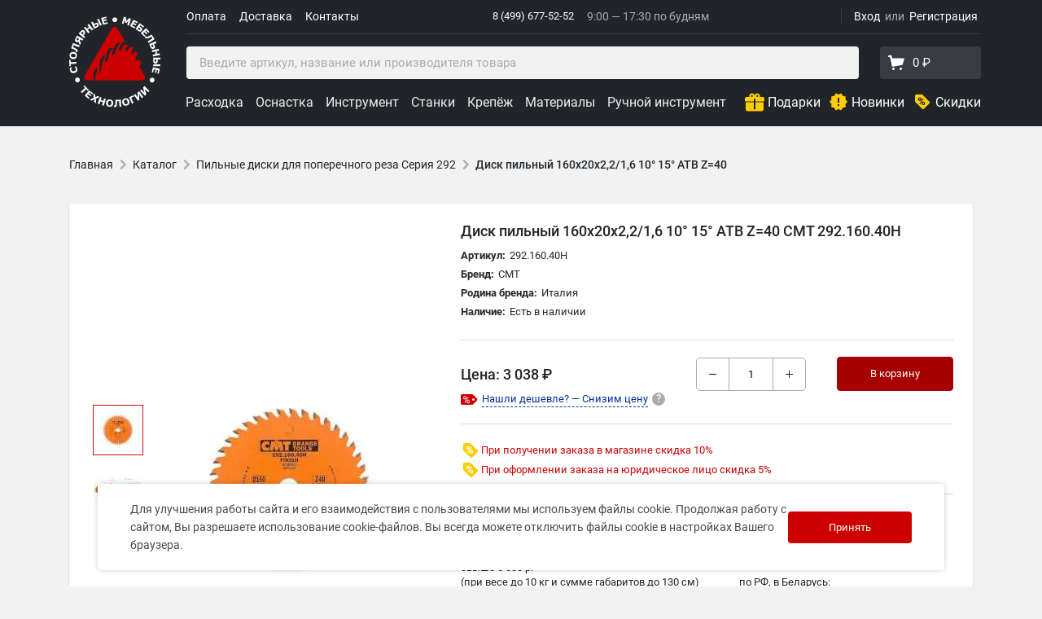

--- FILE ---
content_type: text/html; charset=utf-8
request_url: https://cmt-shop.ru/catalog/tortsovochnye-pily/1460/?articul=2930&show=Y
body_size: 79629
content:

    <!DOCTYPE html>
<html lang="ru">
    <head>
        <meta charset="utf-8">
        <meta name="viewport"
              content="width=device-width, initial-scale=1, shrink-to-fit=no">
                            <link rel="icon"
                  href="/local/templates/adaptive_cmtshop/favicon.ico"
                  type="image/x-icon">
            <link rel="shortcut icon"
                  href="/local/templates/adaptive_cmtshop/favicon.ico"
                  type="image/x-icon">
            <link rel="apple-touch-icon"
                  sizes="180x180"
                  href="/apple-touch-icon.png?v=yyLpLKk8n">
            <link rel="icon"
                  type="image/png"
                  sizes="32x32"
                  href="/favicon-32x32.png?v=yyLpLKk8n">
            <link rel="icon"
                  type="image/png"
                  sizes="16x16"
                  href="/favicon-16x16.png?v=yyLpLKk8n">
            <link rel="manifest"
                  href="/site.webmanifest?v=yyLpLKk8n">
            <link rel="mask-icon"
                  href="/safari-pinned-tab.svg?v=yyLpLKk8n"
                  color="#5bbad5">
            <link rel="shortcut icon"
                  href="/favicon.ico?v=yyLpLKk8n">
                    <link rel="preconnect"
                  href="https://cdn.diginetica.net/">
            <link rel="preconnect"
                  href="https://tracking.diginetica.net/">
            <link rel="preconnect"
                  href="https://tracking-app.diginetica.net/">
                    <meta name="msapplication-TileColor"
                  content="#2b5797">
            <meta name="theme-color"
                  content="#ffffff">
                <meta name="yandex-verification"
              content="6b9cbea7b853a49a"/>

        <title>CMT-SHOP - Купить Диск пильный 160x20x2,2/1,6 10° 15° ATB Z=40 CMT 292.160.40H Серия Пильные диски для поперечного реза Серия 292</title>
                <meta http-equiv="Content-Type" content="text/html; charset=utf-8" />
<meta name="robots" content="index, follow" />
<meta name="keywords" content="купить диск пильный , CMT, артикул 292.160.40H, диск пильный , профессиональный инструмент, для продольного и поперечного реза, смт шоп, цмт, режущий инструмент, пильный диск, пила, пилы, пильные диски, циркулярные диски, циркулярка, saw, saws, sawblade, sawblades, CMT, пила для фанеры, пила по фанере, пильный диск для фанеры, чем пилить фанеру, лучший диск по фанере, FINE CUT-OFF CIRCULAR SAW BLADES, CIRCULAR SAW BLADES, CIRCULAR, 292.160.40H" />
<meta name="description" content="Диск пильный 160x20x2,2/1,6 10° 15° ATB Z=40 Серия Пильные диски для поперечного реза Серия 292 CMT (292.160.40H). Приспособления и инструменты для обработки дерева.Пильные диски для поперечного р" />
<script data-skip-moving="true">(function(w, d, n) {var cl = "bx-core";var ht = d.documentElement;var htc = ht ? ht.className : undefined;if (htc === undefined || htc.indexOf(cl) !== -1){return;}var ua = n.userAgent;if (/(iPad;)|(iPhone;)/i.test(ua)){cl += " bx-ios";}else if (/Windows/i.test(ua)){cl += ' bx-win';}else if (/Macintosh/i.test(ua)){cl += " bx-mac";}else if (/Linux/i.test(ua) && !/Android/i.test(ua)){cl += " bx-linux";}else if (/Android/i.test(ua)){cl += " bx-android";}cl += (/(ipad|iphone|android|mobile|touch)/i.test(ua) ? " bx-touch" : " bx-no-touch");cl += w.devicePixelRatio && w.devicePixelRatio >= 2? " bx-retina": " bx-no-retina";if (/AppleWebKit/.test(ua)){cl += " bx-chrome";}else if (/Opera/.test(ua)){cl += " bx-opera";}else if (/Firefox/.test(ua)){cl += " bx-firefox";}ht.className = htc ? htc + " " + cl : cl;})(window, document, navigator);</script>


<link href="/bitrix/js/ui/design-tokens/dist/ui.design-tokens.min.css?172019189023463" type="text/css"  rel="stylesheet" />
<link href="/bitrix/js/ui/fonts/opensans/ui.font.opensans.min.css?17201918902320" type="text/css"  rel="stylesheet" />
<link href="/bitrix/js/main/popup/dist/main.popup.bundle.min.css?176457654528056" type="text/css"  rel="stylesheet" />
<link href="/local/templates/adaptive_cmtshop/components/bitrix/catalog.element/offer/style.css?17531053172145" type="text/css"  rel="stylesheet" />
<link href="/local/templates/adaptive_cmtshop/reviews/dist/app.css?172019190550039" type="text/css"  rel="stylesheet" />
<link href="/local/templates/adaptive_cmtshop/voloko_templates/source/styles/popup.css?17201919061681" type="text/css"  data-template-style="true"  rel="stylesheet" />
<link href="/local/templates/adaptive_cmtshop/css/font.css?17201919059288" type="text/css"  data-template-style="true"  rel="stylesheet" />
<link href="/local/templates/adaptive_cmtshop/libs/slick/slick.css?16654260971776" type="text/css"  data-template-style="true"  rel="stylesheet" />
<link href="/local/templates/adaptive_cmtshop/libs/airdatepicker/datepicker.min.css?166542609712257" type="text/css"  data-template-style="true"  rel="stylesheet" />
<link href="/local/templates/adaptive_cmtshop/js/fancybox/jquery.fancybox.min.css?166542609714065" type="text/css"  data-template-style="true"  rel="stylesheet" />
<link href="/local/templates/adaptive_cmtshop/voloko_templates/prod/templates/cmt/style.min.css?17210352972734968" type="text/css"  data-template-style="true"  rel="stylesheet" />
<link href="/local/components/bitrix/search.title/templates/catalog/style.css?17201919052175" type="text/css"  data-template-style="true"  rel="stylesheet" />
<link href="/local/templates/adaptive_cmtshop/components/bitrix/menu/adaptive_catalog_menu_vue/style.css?1741939854489" type="text/css"  data-template-style="true"  rel="stylesheet" />
<link href="/local/templates/adaptive_cmtshop/components/rarus/sms.auth/auth/style.css?1720191905143" type="text/css"  data-template-style="true"  rel="stylesheet" />
<link href="/bitrix/components/bitrix/socserv.auth.form/templates/flat/style.min.css?17201918862638" type="text/css"  data-template-style="true"  rel="stylesheet" />
<link href="/local/templates/adaptive_cmtshop/styles.css?17605303274427" type="text/css"  data-template-style="true"  rel="stylesheet" />







            
            <!-- Yandex.Metrika counter -->
            
            <!-- /Yandex.Metrika counter -->
                    
        
<meta property="og:type" content="article"><meta property="og:site_name" content="CMT-SHOP"><meta property="og:title" content="Диск пильный 160x20x2,2/1,6 10° 15° ATB Z=40"><meta property="og:description" content="Полотно для циркулярных пил 160x20x2,6/1,6 Z40 a=10 ; 15 ATB мягкая, твердая или экзотич. древесина, шпонированная древесина
 
 FINE CUT-OFF CIRCULAR SAW BLADES FOR PORTABLE MACHINES

	 • чистый рез твёрдой и мягкой древесины, фанеры


	 • переменно-скошенные зубья, 10° или 15° угол врезания ..."><meta property="og:image" content="https://cmt-shop.ru/upload/resize-images/36d62bc2f74ff5fedf644a32db6f6254r.jpg"><meta property="og:updated_time" content="1769357010"><meta property="article:author" content="https://cmt-shop.ru"><meta property="fb:admins" content="1271586596289563"><meta property="og:url" content="https://cmt-shop.ru/catalog/tortsovochnye-pily/1460/?articul=2930&amp;show=Y"><meta property="article:published_time" content="2010-05-31T21:54:35+04:00"><meta property="article:tag" content="292.160.40H, пилы для поперечного реза, тонкая пила для продольного и поперечного реза, пильный диск, дисковая пила">
                <link rel="canonical" href="https://cmt-shop.ru/catalog/tortsovochnye-pily/1460/?articul=2930&show=Y" />
                        <noscript>
            <div><img src="https://mc.yandex.ru/watch/25540646"
                      style="position:absolute; left:-9999px;" alt=""/></div>
        </noscript>
                                                    </head>
<body>
    <div class="g-visually-hidden">
        <svg xmlns="http://www.w3.org/2000/svg" xmlns:xlink="http://www.w3.org/1999/xlink">
    <defs>
        <style>.cls-1{fill:none;stroke:#fff;stroke-linecap:round;stroke-linejoin:round;stroke-width:1.44px}</style>
        <style>.cls-1{fill:none;stroke:#fff;stroke-linecap:round;stroke-linejoin:round;stroke-width:1.44px}</style>
        <path id="SVGID_1_" d="M0 0h17v14H0z"/>
        <style>.cls-1{fill:none;stroke:#fff;stroke-width:1.44px;stroke-linecap:round;stroke-linejoin:round}</style>
    </defs>
    <symbol id="arrow-icon">
        <path d="M4 11v2h12l-5.5 5.5 1.42 1.42L19.84 12l-7.92-7.92L10.5 5.5 16 11H4z"/>
    </symbol>
    <symbol id="arrow-pointer">
        <path fill-rule="evenodd" clip-rule="evenodd"
              d="M8.03.374l7.817 10.02-1.577 1.23-5.377-6.892c-1.89 42.6 9.677 64.44 29.361 75.086 10.114 5.471 22.472 8.05 36.487 8.874 14.012.825 29.61-.108 46.169-1.608l.18 1.992c-16.579 1.502-32.299 2.446-46.467 1.613-14.165-.833-26.849-3.447-37.32-9.111C16.725 70.447 5.074 47.773 6.875 5.105l-5.087 6.518-1.576-1.23L8.029.374z"
              fill="#BDBDBD"/>
    </symbol>
    <symbol id="burger-menu">
        <path d="M1 5a1 1 0 0 1 1-1h20a1 1 0 1 1 0 2H2a1 1 0 0 1-1-1zm0 7a1 1 0 0 1 1-1h20a1 1 0 1 1 0 2H2a1 1 0 0 1-1-1zm0 7a1 1 0 0 1 1-1h20a1 1 0 1 1 0 2H2a1 1 0 0 1-1-1z"/>
    </symbol>
    <symbol id="caret-icon" viewBox="0 0 24 24">
        <path d="M7.41 8.58002L12 13.17L16.59 8.58002L18 10L12 16L6 10L7.41 8.58002Z"/>
    </symbol>
    <symbol id="cart-icon">
        <path fill-rule="evenodd" clip-rule="evenodd"
              d="M6.394 3.783l.613 2.627h13.726a1 1 0 0 1 .961 1.275l-1.825 6.387a1 1 0 0 1-.782.71L7.718 16.847a1 1 0 0 1-1.165-.82l-.698-4.184L4.308 5.23H3.18a1.18 1.18 0 1 1 0-2.36h2.065a1.18 1.18 0 0 1 1.149.912zM17.5 21a1.5 1.5 0 1 1 0-3 1.5 1.5 0 0 1 0 3zm-9 0a1.5 1.5 0 1 1 0-3 1.5 1.5 0 0 1 0 3z"/>
    </symbol>
    <symbol id="cheaper-label" viewBox="0 4 21 13">
        <path d="M1.87 17h11.9a1.85 1.85 0 0 0 1.32-.55l4.68-4.68a1.8 1.8 0 0 0 0-2.54l-4.68-4.68A1.87 1.87 0 0 0 13.76 4H1.86a1.85 1.85 0 0 0-1.32.55A1.83 1.83 0 0 0 0 5.87v9.26a1.83 1.83 0 0 0 .54 1.32 1.9 1.9 0 0 0 1.33.55z"
              fill="#c00"/>
        <path d="M10.36 11.64a1.71 1.71 0 0 0-1.26-.49 1.69 1.69 0 0 0-1.26.5 1.72 1.72 0 0 0-.49 1.26v.42a1.74 1.74 0 0 0 .5 1.3 1.72 1.72 0 0 0 1.26.49 1.68 1.68 0 0 0 1.25-.5 1.72 1.72 0 0 0 .49-1.26v-.42a1.77 1.77 0 0 0-.49-1.3zm-.36 1.7a1.16 1.16 0 0 1-.25.79.85.85 0 0 1-.67.29.87.87 0 0 1-.69-.3 1.12 1.12 0 0 1-.26-.76v-.44a1.13 1.13 0 0 1 .26-.78.87.87 0 0 1 .68-.29.85.85 0 0 1 .68.29 1.11 1.11 0 0 1 .26.76zM6.2 9.82a1.71 1.71 0 0 0 .49-1.26v-.42a1.79 1.79 0 0 0-.48-1.3 1.67 1.67 0 0 0-1.26-.5 1.69 1.69 0 0 0-1.26.5 1.73 1.73 0 0 0-.49 1.27v.41a1.74 1.74 0 0 0 .5 1.3 1.72 1.72 0 0 0 1.3.49 1.68 1.68 0 0 0 1.2-.49zM4 8.56v-.43a1.17 1.17 0 0 1 .25-.78.85.85 0 0 1 .69-.35.85.85 0 0 1 .69.3 1.14 1.14 0 0 1 .25.76v.43a1.15 1.15 0 0 1-.26.79.85.85 0 0 1-.62.33.87.87 0 0 1-.69-.3A1.11 1.11 0 0 1 4 8.56zM8.75 7.3l-4.16 6.67.61.39 4.17-6.67-.62-.39z"
              fill="#fff" stroke="#fff" stroke-miterlimit="10" stroke-width=".2"/>
        <circle cx="15.5" cy="10.5" r="1.5" fill="#fff"/>
    </symbol>
    <symbol id="close-icon">
        <path d="M19 6.41L17.59 5 12 10.59 6.41 5 5 6.41 10.59 12 5 17.59 6.41 19 12 13.41 17.59 19 19 17.59 13.41 12 19 6.41z"/>
    </symbol>
    <symbol id="close" viewBox="0 0 32 32">
        <path d="M18.796 16.097L31.228 3.665A1.977 1.977 0 0 0 28.432.869L16 13.301 3.568.869A1.977 1.977 0 0 0 .772 3.665l12.432 12.432L.772 28.529a1.977 1.977 0 0 0 2.796 2.796L16 18.893l12.432 12.432c.386.386.892.579 1.398.579s1.012-.193 1.398-.579a1.977 1.977 0 0 0 0-2.796L18.796 16.098z"/>
    </symbol>
    <symbol id="connect" viewBox="0 0 34.32 34.26">
        <g id="sloy_2-1" data-name="sloy2-1">
            <g id="sloy_1-2-1" data-name="sloy1-1">
                <path class="cls-1"
                      d="M20.94 21.83v9.09a2.62 2.62 0 0 1-2.61 2.61h-15a2.61 2.61 0 0 1-2.61-2.6V3.33A2.61 2.61 0 0 1 3.33.72h15c1.13 0 2.91.37 2.83 2.56v1.38M9.19 30.11h3.28M1.15 26.99h19.21M1.48 4.55h19.21"/>
                <path class="cls-1" d="M7.58 10.93l20.4-8.57 5.62 13.37-20.4 8.58-5.62-13.38z"/>
                <path class="cls-1" d="M27.98 2.36L21.29 15 7.58 10.93"/>
            </g>
        </g>
    </symbol>
    <symbol id="lens" viewBox="0 0 34.04 34.03">
        <g id="sloy_2-2" data-name="sloy2-2">
            <g id="sloy_1-2-2" data-name="sloy1-2">
                <path class="cls-1" d="M33.32 30.16l-3.15 3.15-8.09-8.09 3.2-3.09 8.04 8.03z"/>
                <path class="cls-1"
                      d="M14.12.72a13.4 13.4 0 1 1-13.4 13.4A13.4 13.4 0 0 1 14.12.72zM14 4.52a9.69 9.69 0 0 1 9.69 9.69m-7.27-4.22l-6.23 10.8"/>
                <ellipse class="cls-1" cx="8.8" cy="12.69" rx="2.25" ry="2.7"/>
                <ellipse class="cls-1" cx="17.8" cy="18.09" rx="2.25" ry="2.7"/>
            </g>
        </g>
    </symbol>
    <symbol id="logo" viewBox="0 0 112 112">
        <g>
            <path d="M62.689 34.2823L63.0285 33.5368L59.966 32.1333L56.158 35.3778L53.82 42.3358L52.329 45.6013L52.4235 46.3643L53.393 47.8133C54.016 47.3303 54.639 46.8683 55.2655 46.4413L55.6855 46.0248L58.4085 38.3528L61.604 34.2403L62.689 34.2823ZM53.372 40.3653L53.722 38.8638L48.8255 39.3713L46.6345 43.4418L43.768 55.4223L44.4785 56.7523L44.727 56.7033C45.63 55.5203 46.5715 54.3898 47.5375 53.3188L49.0775 45.9198L50.943 42.1608L53.3755 40.3723L53.372 40.3653ZM43.992 48.4713L42.963 47.5053L40.8455 48.6428L37.321 55.6673L36.936 70.6753L36.9465 70.6578C37.1915 69.9998 37.4575 69.3278 37.7445 68.6558C38.2835 67.3783 38.8785 66.1253 39.5155 64.9003L40.2855 57.7218L43.873 49.6123L43.985 48.4678L43.992 48.4713ZM89.177 78.7708H32.4455L32.176 73.1813L34.9235 65.8033L33.457 62.8948L32.274 64.0358L29.7855 70.1118L30.237 78.7708H22.5195C19.4605 78.7708 17.5495 75.4563 19.0755 72.8033L52.406 15.0848C53.9355 12.4353 57.761 12.4353 59.294 15.0848L68.6565 31.3073L65.566 31.6993L61.3835 39.2068L61.1805 40.3338L62.29 42.7698L63.0705 42.7348C63.151 42.7138 63.235 42.6928 63.319 42.6718L67.4805 34.9893L70.403 34.3453L72.37 36.5223L71.9045 36.9563L69.4405 39.2733L69.3775 40.1763L69.71 42.7698C70.025 42.8748 70.319 42.9938 70.613 43.1268L73.462 39.6443L73.7 39.3573L75.5305 37.1278L78.9605 38.4718L76.3845 43.3543L76.381 44.6843L76.3775 46.6338L77.5535 46.7423V46.7388L77.83 46.7633L78.3375 46.2873L81.568 43.2248L84.6235 46.2733L81.8865 49.6683L81.6835 51.2888L81.414 53.4028L82.2295 54.8203L85.8205 53.0808L88.708 57.6308L86.167 61.6243L92.6175 72.7963C94.1435 75.4563 92.229 78.7708 89.1735 78.7708H89.177Z"
                  fill="#CC0000"/>

        </g>
        <g>
            <path d="M11.4346 80.8335C10.7066 81.1975 9.95758 81.25 9.18407 80.984C8.41407 80.7285 7.84707 80.235 7.48307 79.5C7.11907 78.772 7.06657 78.023 7.32557 77.2495C7.58107 76.4725 8.07807 75.9125 8.80957 75.5485C9.54107 75.1845 10.2936 75.132 11.0601 75.391C11.8301 75.6535 12.3971 76.147 12.7646 76.875C13.1251 77.6065 13.1776 78.359 12.9186 79.1325C12.6631 79.9025 12.1696 80.4695 11.4346 80.83V80.8335Z"
                  fill="white"/>

        </g>
        <g>
            <path d="M9.80247 64.3863C9.93547 65.0163 9.96347 65.6183 9.88647 66.1888C9.80947 66.7663 9.63097 67.2773 9.34397 67.7428C9.05347 68.1978 8.65797 68.5933 8.15047 68.9188C7.64297 69.2443 7.03047 69.4823 6.30597 69.6363C5.63747 69.7798 5.00397 69.8043 4.41597 69.7203C3.82447 69.6293 3.29597 69.4368 2.82347 69.1358C2.37197 68.8453 1.98697 68.4498 1.66497 67.9458C1.34297 67.4418 1.11897 66.8678 0.982468 66.2238C0.905468 65.8703 0.859968 65.5413 0.838968 65.2473C0.817968 64.9533 0.814468 64.6769 0.828468 64.4179C0.845968 64.1519 0.877468 63.8999 0.926468 63.6759C0.975468 63.4519 1.01747 63.2524 1.06297 63.0809L3.12097 62.6504L3.16997 62.8989C3.10347 63.0249 3.01947 63.1789 2.93197 63.3644C2.84447 63.5499 2.75697 63.7599 2.67647 63.9909C2.59947 64.2289 2.54697 64.4704 2.51197 64.7329C2.47697 64.9954 2.49447 65.2613 2.55047 65.5413C2.61347 65.8458 2.72547 66.1328 2.87947 66.3848C3.03347 66.6368 3.25047 66.8643 3.52347 67.0533C3.78597 67.2353 4.10797 67.3543 4.49297 67.4173C4.87797 67.4803 5.32597 67.4593 5.83347 67.3543C6.36197 67.2458 6.78897 67.0743 7.11797 66.8503C7.44697 66.6263 7.68497 66.3778 7.84247 66.1083C8.00347 65.8318 8.09797 65.5413 8.12947 65.2368C8.15747 64.9358 8.14347 64.6454 8.08747 64.3689C8.03147 64.0994 7.93697 63.8439 7.80397 63.6024C7.67097 63.3609 7.51347 63.1439 7.32797 62.9514C7.18097 62.7869 7.02697 62.6398 6.86597 62.5068C6.70847 62.3704 6.57547 62.2654 6.46347 62.1779L6.41447 61.9504L8.44447 61.5269C8.58447 61.7159 8.71397 61.9049 8.83997 62.0799C8.96597 62.2549 9.07797 62.4439 9.18297 62.6434C9.31947 62.9059 9.43497 63.1509 9.52597 63.3854C9.62747 63.6269 9.71847 63.9559 9.80947 64.3829L9.80247 64.3863Z"
                  fill="white"/>

        </g>
        <g>
            <path d="M1.6765 53.5664L1.7745 56.2684L8.7605 56.0234L8.841 58.2599L1.8515 58.5049L1.946 61.2104L0.2695 61.2734L0 53.6224L1.6765 53.5664Z"
                  fill="white"/>

        </g>
        <g>
            <path d="M5.61861 43.6786C6.98711 43.8746 8.01611 44.4206 8.70911 45.3236C9.39861 46.2196 9.64711 47.3641 9.44761 48.7466C9.25161 50.1291 8.69161 51.1511 7.77111 51.8161C6.85411 52.4846 5.70961 52.7191 4.34111 52.5196C2.96211 52.3236 1.92611 51.7706 1.23661 50.8711C0.547107 49.9716 0.305607 48.8341 0.505107 47.4551C0.701107 46.0796 1.26111 45.0576 2.17461 44.3856C3.08811 43.7136 4.23961 43.4791 5.61861 43.6786ZM7.36861 46.9266C7.13761 46.6711 6.85411 46.4681 6.51111 46.3141C6.16811 46.1601 5.76211 46.0446 5.28261 45.9781C4.76811 45.9046 4.32011 45.9011 3.94211 45.9676C3.56411 46.0341 3.24911 46.1496 2.99711 46.3106C2.74161 46.4751 2.53861 46.6746 2.39861 46.9126C2.25861 47.1506 2.16761 47.4131 2.12911 47.6896C2.08711 47.9696 2.09761 48.2391 2.16411 48.5051C2.22711 48.7676 2.36011 49.0161 2.55961 49.2611C2.74861 49.4851 3.02161 49.6846 3.38211 49.8596C3.74261 50.0346 4.17311 50.1606 4.67361 50.2341C5.18461 50.3041 5.62911 50.3111 6.00711 50.2446C6.38511 50.1816 6.69661 50.0696 6.95211 49.9086C7.20761 49.7476 7.40711 49.5481 7.55061 49.3066C7.69411 49.0651 7.78861 48.8026 7.82711 48.5156C7.86561 48.2286 7.85161 47.9521 7.77811 47.6791C7.70811 47.4061 7.56811 47.1576 7.36511 46.9336L7.36861 46.9266Z"
                  fill="white"/>

        </g>
        <g>
            <path d="M12.8713 35.7999L12.1188 37.9069L5.53175 35.5514L4.69525 37.8894C5.04525 38.0329 5.32175 38.1484 5.52475 38.2359C5.72775 38.3234 5.99025 38.4319 6.31575 38.5719C7.03675 38.8834 7.63175 39.1774 8.10075 39.4539C8.56975 39.7304 8.94425 39.9859 9.22425 40.2239C9.50775 40.4654 9.72825 40.6929 9.88925 40.9064C10.0503 41.1199 10.1693 41.3194 10.2498 41.5049C10.3583 41.7464 10.4143 42.0194 10.4213 42.3204C10.4283 42.6214 10.3793 42.9259 10.2708 43.2269C10.2078 43.4089 10.1273 43.5979 10.0468 43.7834C9.96625 43.9689 9.90675 44.0949 9.87875 44.1474L8.05175 43.4964L8.07625 43.4194C8.09375 43.3879 8.11125 43.3529 8.12875 43.3109C8.14625 43.2689 8.16725 43.2234 8.18475 43.1674C8.25825 42.9644 8.30025 42.8069 8.30725 42.6984C8.31425 42.5899 8.30375 42.4884 8.26525 42.3869C8.12175 42.0194 7.79975 41.6904 7.30625 41.3964C6.81275 41.1024 6.09525 40.7594 5.15375 40.3639C4.78275 40.2064 4.37675 40.0419 3.93225 39.8669C3.48775 39.6919 2.98025 39.4994 2.40625 39.2824L4.69525 32.8809L12.8643 35.7999H12.8713Z"
                  fill="white"/>

        </g>
        <g>
            <path d="M17.2832 28.1039L16.1457 30.0149L13.4157 28.3909L12.7927 29.4339L14.4062 32.9374L13.0482 35.2124L11.2842 31.1489C10.8222 31.4849 10.3392 31.6739 9.83517 31.7194C9.33117 31.7649 8.79217 31.6144 8.21817 31.2749C7.83667 31.0509 7.55667 30.7674 7.37117 30.4314C7.18567 30.0954 7.08417 29.7419 7.05967 29.3744C7.03867 29.0524 7.08767 28.7094 7.20317 28.3384C7.31867 27.9674 7.50767 27.5754 7.75617 27.1554L9.83167 23.6729L17.2832 28.1109V28.1039ZM12.0717 27.5894L10.0697 26.3924L9.50267 27.3409C9.32767 27.6314 9.20517 27.8589 9.13167 28.0269C9.05817 28.1949 9.02667 28.3839 9.05117 28.5974C9.06867 28.7619 9.12467 28.9124 9.22267 29.0524C9.32067 29.1924 9.45367 29.3114 9.61817 29.4094C9.78967 29.5109 9.95767 29.5704 10.1327 29.5844C10.3077 29.5984 10.4687 29.5809 10.6227 29.5179C10.7977 29.4514 10.9517 29.3359 11.0742 29.1819C11.2002 29.0244 11.3437 28.8039 11.5117 28.5239L12.0752 27.5859L12.0717 27.5894Z"
                  fill="white"/>

        </g>
        <g>
            <path d="M18.4034 17.6342C18.7009 17.8897 18.9389 18.1907 19.1314 18.5337C19.3239 18.8767 19.4289 19.2302 19.4534 19.5837C19.4849 20.0702 19.4254 20.5287 19.2784 20.9627C19.1314 21.3967 18.8479 21.8552 18.4349 22.3312L17.5249 23.3847L19.6564 25.2362L18.1899 26.9232L11.6484 21.2392L14.0634 18.4637C14.4239 18.0472 14.7669 17.7287 15.0854 17.5047C15.4039 17.2807 15.7329 17.1232 16.0654 17.0287C16.4679 16.9167 16.8634 16.9062 17.2554 16.9972C17.6474 17.0882 18.0324 17.3052 18.4069 17.6342H18.4034ZM16.9299 19.4122C16.7444 19.2477 16.5449 19.1637 16.3209 19.1497C16.1039 19.1322 15.9114 19.1672 15.7434 19.2547C15.5194 19.3702 15.3304 19.5067 15.1799 19.6677C15.0294 19.8287 14.8299 20.0492 14.5884 20.3257L14.3399 20.6162L16.2964 22.3172L16.7164 21.8342C16.9649 21.5472 17.1539 21.2952 17.2799 21.0782C17.4059 20.8612 17.4689 20.6442 17.4759 20.4272C17.4759 20.2382 17.4339 20.0632 17.3464 19.9022C17.2589 19.7412 17.1224 19.5802 16.9369 19.4157L16.9299 19.4122Z"
                  fill="white"/>

        </g>
        <g>
            <path d="M29.5306 16.1206L27.7806 17.5171L25.4006 14.5316L22.8176 16.5896L25.2011 19.5786L23.4511 20.9716L18.0471 14.1956L19.7971 12.7991L21.7746 15.2806L24.3576 13.2226L22.3801 10.7411L24.1301 9.34814L29.5341 16.1241L29.5306 16.1206Z"
                  fill="white"/>

        </g>
        <g>
            <path d="M36.0741 9.50707C36.2596 9.88857 36.3576 10.2736 36.3716 10.6621C36.3856 11.0506 36.3121 11.4076 36.1581 11.7331C35.9656 12.1426 35.7206 12.4786 35.4231 12.7411C35.1256 13.0036 34.7336 13.2591 34.2471 13.4936L30.6526 15.2471L26.8516 7.45256L28.8606 6.47256L30.2781 9.37756L31.8951 8.59006C32.4376 8.32756 32.8996 8.14556 33.2846 8.05806C33.6696 7.97056 34.0476 7.96006 34.4151 8.04406C34.7861 8.12106 35.1116 8.28906 35.3881 8.55156C35.6646 8.80707 35.8956 9.12556 36.0776 9.50006L36.0741 9.50707ZM34.0266 10.5781C33.9636 10.4486 33.8901 10.3331 33.8026 10.2316C33.7151 10.1301 33.6066 10.0531 33.4666 10.0006C33.3266 9.95157 33.1621 9.94106 32.9696 9.96556C32.7771 9.99006 32.5391 10.0706 32.2486 10.2141L30.9816 10.8301L31.9476 12.8146L33.2146 12.1986C33.4316 12.0901 33.6171 11.9676 33.7676 11.8241C33.9181 11.6806 34.0161 11.5441 34.0686 11.4111C34.1211 11.2816 34.1456 11.1486 34.1386 11.0051C34.1316 10.8616 34.0966 10.7216 34.0266 10.5816V10.5781ZM40.0466 10.6656L38.0376 11.6456L34.2331 3.85106L36.2421 2.87106L40.0431 10.6656H40.0466Z"
                  fill="white"/>

        </g>
        <g>
            <path d="M47.5421 8.83408L41.4661 10.3846L39.3206 1.98458L45.3966 0.434082L45.8096 2.05808L41.8896 3.05908L42.2606 4.50808L45.9006 3.57708L46.3136 5.20108L42.6771 6.13208L43.2056 8.20758L47.1256 7.20658L47.5421 8.83058V8.83408Z"
                  fill="white"/>

        </g>
        <g>
            <path d="M53.0469 4.21837C53.0469 3.40287 53.3374 2.70987 53.9114 2.13237C54.4889 1.55837 55.1854 1.27487 56.0009 1.27487C56.8164 1.27487 57.5129 1.56187 58.0869 2.13587C58.6644 2.71337 58.9514 3.40637 58.9514 4.22187C58.9514 5.03737 58.6609 5.73037 58.0834 6.30437C57.5059 6.87837 56.8129 7.16537 55.9939 7.16537C55.1819 7.16537 54.4854 6.87837 53.9079 6.30087C53.3374 5.73037 53.0504 5.03387 53.0504 4.21837H53.0469Z"
                  fill="white"/>

        </g>
        <g>
            <path d="M73.486 11.3148L71.351 10.6988L72.954 5.12326L70.3675 8.29426L68.8835 7.86726L68.3865 3.80026L66.7765 9.37926L64.75 8.79476L67.1545 0.468262L69.65 1.18576L70.3185 5.90376L73.388 2.26726L75.8905 2.98476L73.4825 11.3148H73.486Z"
                  fill="white"/>

        </g>
        <g>
            <path d="M80.4017 14.8218L74.8123 11.9868L78.7357 4.25879L84.3252 7.09379L83.5692 8.59179L79.9677 6.76129L79.2853 8.09829L82.6347 9.79579L81.8787 11.2903L78.5257 9.59279L77.5562 11.5038L81.1647 13.3343L80.4087 14.8288L80.4017 14.8218Z"
                  fill="white"/>

        </g>
        <g>
            <path d="M89.0791 17.6457C88.8306 17.9852 88.5331 18.2477 88.1901 18.4402C87.8471 18.6327 87.5006 18.7307 87.1401 18.7447C86.6886 18.7622 86.2686 18.7027 85.9046 18.5557C85.5336 18.4122 85.1346 18.1812 84.6936 17.8592L81.4841 15.4757L86.6466 8.51419L92.0576 12.5287L91.0566 13.8762L87.4341 11.1847L86.5066 12.4307L87.9591 13.5122C88.4421 13.8762 88.8201 14.2017 89.0756 14.5027C89.3311 14.8037 89.5096 15.1327 89.6041 15.4967C89.7091 15.8607 89.7091 16.2282 89.6041 16.5922C89.4991 16.9562 89.3276 17.3097 89.0756 17.6492L89.0791 17.6457ZM87.1891 16.3192C87.2696 16.2037 87.3396 16.0847 87.3921 15.9622C87.4446 15.8397 87.4621 15.7067 87.4411 15.5562C87.4236 15.4092 87.3501 15.2552 87.2451 15.1012C87.1401 14.9472 86.9546 14.7652 86.6956 14.5762L85.5511 13.7292L84.2386 15.5002L85.3831 16.3472C85.5791 16.4907 85.7716 16.5992 85.9711 16.6657C86.1636 16.7322 86.3351 16.7602 86.4751 16.7427C86.6151 16.7322 86.7446 16.6902 86.8706 16.6202C86.9896 16.5467 87.0981 16.4487 87.1961 16.3192H87.1891Z"
                  fill="white"/>

        </g>
        <g>
            <path d="M92.3801 25.1158L88.0471 20.5868L94.3086 14.5913L98.6486 19.1168L97.4341 20.2788L94.6306 17.3563L93.5491 18.3923L96.1496 21.1013L94.9386 22.2633L92.3416 19.5508L90.7911 21.0348L93.5946 23.9573L92.3766 25.1193L92.3801 25.1158Z"
                  fill="white"/>

        </g>
        <g>
            <path d="M97.6594 32.8145L96.4379 30.9455L102.283 27.1165L100.925 25.041C100.596 25.2335 100.34 25.384 100.155 25.4925C99.9624 25.601 99.7174 25.7445 99.4024 25.923C98.7199 26.3115 98.1249 26.6055 97.6244 26.8155C97.1239 27.0255 96.6934 27.1655 96.3329 27.246C95.9654 27.33 95.6504 27.365 95.3879 27.365C95.1254 27.365 94.8839 27.337 94.6914 27.2915C94.4359 27.232 94.1804 27.113 93.9354 26.9345C93.6904 26.756 93.4769 26.5355 93.3054 26.2695C93.2004 26.105 93.0989 25.9335 92.9939 25.7515C92.8959 25.5695 92.8329 25.4505 92.8049 25.4015L94.4289 24.3375L94.4744 24.4075C94.4919 24.439 94.5129 24.4705 94.5269 24.5125C94.5514 24.5545 94.5759 24.5965 94.6074 24.6455C94.7229 24.8275 94.8279 24.9535 94.9049 25.027C94.9889 25.097 95.0799 25.1495 95.1814 25.181C95.5629 25.286 96.0144 25.23 96.5534 25.0095C97.0819 24.7925 97.7889 24.4285 98.6709 23.9175C99.0209 23.7145 99.4024 23.487 99.8049 23.242C100.207 22.9935 100.676 22.7065 101.194 22.3775L104.918 28.0685L97.6664 32.811L97.6594 32.8145Z"
                  fill="white"/>

        </g>
        <g>
            <path d="M103.746 39.8856C103.361 40.0501 102.966 40.1236 102.577 40.1096C102.192 40.0991 101.839 40.0046 101.524 39.8331C101.125 39.6161 100.803 39.3536 100.554 39.0421C100.306 38.7306 100.085 38.3246 99.8716 37.8206L98.3281 34.1316L106.326 30.7891L107.187 32.8506L104.208 34.0931L104.898 35.7556C105.132 36.3086 105.279 36.7811 105.349 37.1731C105.416 37.5616 105.398 37.9396 105.3 38.3001C105.195 38.6676 105.013 38.9791 104.737 39.2451C104.464 39.5076 104.135 39.7211 103.743 39.8821L103.746 39.8856ZM102.801 37.7786C102.931 37.7226 103.05 37.6561 103.158 37.5791C103.263 37.5021 103.347 37.3901 103.403 37.2571C103.459 37.1171 103.48 36.9526 103.466 36.7601C103.456 36.5676 103.386 36.3226 103.263 36.0251L102.717 34.7266L100.68 35.5771L101.223 36.8791C101.317 37.1031 101.433 37.2956 101.566 37.4531C101.699 37.6106 101.825 37.7156 101.954 37.7751C102.08 37.8346 102.217 37.8696 102.357 37.8696C102.497 37.8696 102.647 37.8381 102.794 37.7786H102.801Z"
                  fill="white"/>

        </g>
        <g>
            <path d="M103.073 49.3507L102.604 47.1632L106.338 46.3617L105.649 43.1312L101.914 43.9292L101.445 41.7452L109.922 39.9287L110.391 42.1162L107.287 42.7812L107.976 46.0082L111.081 45.3432L111.546 47.5272L103.076 49.3507H103.073Z"
                  fill="white"/>

        </g>
        <g>
            <path d="M103.195 61.1874L103.223 58.9509L111.893 59.0559L111.865 61.2924L103.195 61.1874ZM106.02 58.1564C105.593 58.1529 105.208 58.0654 104.851 57.9009C104.501 57.7364 104.214 57.5124 103.993 57.2324C103.71 56.8754 103.524 56.5044 103.419 56.1229C103.314 55.7414 103.269 55.2724 103.276 54.7334L103.321 50.7329L111.991 50.8344L111.963 53.0709L108.736 53.0324L108.711 54.8314C108.708 55.4334 108.655 55.9269 108.561 56.3154C108.47 56.7004 108.305 57.0399 108.067 57.3269C107.833 57.6244 107.539 57.8379 107.178 57.9709C106.821 58.1004 106.436 58.1634 106.02 58.1564ZM105.985 55.8464C106.128 55.8464 106.261 55.8324 106.394 55.8044C106.52 55.7729 106.639 55.7064 106.751 55.6049C106.856 55.4999 106.94 55.3599 107 55.1779C107.059 54.9959 107.105 54.7439 107.105 54.4219L107.122 53.0114L104.917 52.9869L104.9 54.3974C104.896 54.6389 104.924 54.8629 104.984 55.0589C105.04 55.2549 105.12 55.4089 105.218 55.5139C105.309 55.6224 105.421 55.7029 105.551 55.7624C105.68 55.8184 105.824 55.8464 105.985 55.8534V55.8464Z"
                  fill="white"/>

        </g>
        <g>
            <path d="M101.503 68.7115L102.84 62.583L111.31 64.431L109.973 70.556L108.335 70.2025L109.196 66.2475L107.73 65.9255L106.932 69.597L105.294 69.2435L106.092 65.572L103.999 65.1135L103.138 69.0685L101.5 68.715L101.503 68.7115Z"
                  fill="white"/>
        </g>
        <g>
            <path d="M103.146 75.6983C103.878 76.0623 104.368 76.6293 104.627 77.4028C104.886 78.1728 104.83 78.9253 104.466 79.6533C104.102 80.3848 103.538 80.8783 102.768 81.1373C101.998 81.3963 101.246 81.3438 100.518 80.9798C99.7865 80.6193 99.2965 80.0488 99.034 79.2753C98.7785 78.5018 98.831 77.7528 99.195 77.0248C99.5625 76.2933 100.122 75.7998 100.899 75.5408C101.666 75.2783 102.418 75.3308 103.146 75.6948V75.6983Z"
                  fill="white"/>
        </g>
        <g>
            <path d="M22.7609 91.5274L20.9234 89.5429L15.7924 94.2959L14.2734 92.6544L19.4044 87.9049L17.5634 85.9169L18.7919 84.7759L23.9894 90.3864L22.7609 91.5239V91.5274Z"
                  fill="white"/>
        </g>
        <g>
            <path d="M24.0104 101.395L19.0859 97.517L24.4514 90.7095L29.3759 94.5875L28.3364 95.9035L25.1584 93.401L24.2344 94.577L27.1849 96.901L26.1489 98.217L23.1984 95.893L21.8719 97.573L25.0464 100.079L24.0104 101.395Z"
                  fill="white"/>
        </g>
        <g>
            <path d="M33.1892 106.647L30.9142 105.412L30.6342 102.024L27.6032 103.616L25.4297 102.437L30.2142 100.064L29.6227 94.8487L31.8907 96.0807L32.1882 99.3112L35.1037 97.8272L37.2807 99.0102L32.6152 101.268L33.1857 106.651L33.1892 106.647Z"
                  fill="white"/>
        </g>
        <g>
            <path d="M42.3922 109.796L40.2642 109.099L41.4472 105.47L38.3077 104.451L37.1282 108.084L35.0002 107.391L37.6812 99.145L39.8057 99.8345L38.8257 102.852L41.9687 103.874L42.9487 100.857L45.0732 101.546L42.3922 109.796Z"
                  fill="white"/>
        </g>
        <g>
            <path d="M54.1486 107.172C53.9771 108.544 53.4486 109.583 52.5631 110.294C51.6776 111.004 50.5401 111.27 49.1541 111.099C47.7716 110.927 46.7391 110.388 46.0496 109.482C45.3601 108.575 45.1046 107.438 45.2796 106.073C45.4511 104.69 45.9796 103.644 46.8651 102.937C47.7506 102.23 48.8846 101.967 50.2671 102.139C51.6461 102.31 52.6786 102.846 53.3716 103.749C54.0576 104.645 54.3166 105.793 54.1486 107.172ZM50.9356 108.985C51.1841 108.747 51.3836 108.46 51.5306 108.117C51.6776 107.774 51.7826 107.361 51.8421 106.878C51.9086 106.363 51.9016 105.915 51.8246 105.541C51.7476 105.166 51.6321 104.851 51.4676 104.606C51.2961 104.351 51.0931 104.155 50.8481 104.015C50.6066 103.878 50.3441 103.791 50.0676 103.759C49.7876 103.721 49.5146 103.742 49.2556 103.808C48.9966 103.878 48.7446 104.018 48.5101 104.225C48.2896 104.417 48.0971 104.694 47.9291 105.058C47.7611 105.422 47.6456 105.856 47.5826 106.353C47.5196 106.867 47.5231 107.308 47.5966 107.683C47.6701 108.057 47.7856 108.369 47.9536 108.621C48.1181 108.869 48.3246 109.069 48.5661 109.212C48.8076 109.356 49.0771 109.44 49.3641 109.475C49.6476 109.51 49.9276 109.489 50.2006 109.412C50.4736 109.335 50.7151 109.195 50.9356 108.988V108.985Z"
                  fill="white"/>
        </g>
        <g>
            <path d="M64.0004 110.917L61.7709 111.082L61.2669 104.106L58.7889 104.281C58.7994 104.663 58.8064 104.964 58.8099 105.184C58.8134 105.405 58.8134 105.688 58.8204 106.049C58.8274 106.833 58.7959 107.498 58.7294 108.037C58.6664 108.572 58.5824 109.02 58.4809 109.377C58.3759 109.734 58.2569 110.028 58.1239 110.259C57.9909 110.49 57.8579 110.683 57.7214 110.833C57.5464 111.026 57.3189 111.19 57.0459 111.316C56.7694 111.446 56.4754 111.523 56.1569 111.547C55.9644 111.561 55.7614 111.565 55.5549 111.565C55.3484 111.565 55.2119 111.561 55.1524 111.561L55.0159 109.626L55.0964 109.619C55.1314 109.619 55.1734 109.622 55.2154 109.622C55.2574 109.622 55.3134 109.619 55.3694 109.619C55.5864 109.601 55.7474 109.577 55.8489 109.545C55.9504 109.507 56.0379 109.454 56.1184 109.377C56.3949 109.101 56.5699 108.674 56.6364 108.1C56.7029 107.526 56.7309 106.735 56.7134 105.716C56.7064 105.314 56.6924 104.873 56.6714 104.4C56.6504 103.928 56.6224 103.382 56.5909 102.766L63.3739 102.279L63.9934 110.921L64.0004 110.917Z"
                  fill="white"/>
        </g>
        <g>
            <path d="M73.8648 104.033C74.2288 105.37 74.1343 106.529 73.5814 107.523C73.0319 108.52 72.0834 109.199 70.7359 109.567C69.3954 109.938 68.2299 109.829 67.2569 109.252C66.2734 108.678 65.6084 107.719 65.2444 106.389C64.8769 105.045 64.9679 103.879 65.5174 102.889C66.0669 101.898 67.0154 101.223 68.3594 100.855C69.6999 100.491 70.8619 100.593 71.8419 101.167C72.8219 101.741 73.4973 102.689 73.8648 104.037V104.033ZM71.5828 106.931C71.7228 106.616 71.7998 106.277 71.8033 105.902C71.8138 105.528 71.7543 105.108 71.6213 104.639C71.4848 104.138 71.3098 103.725 71.0963 103.407C70.8898 103.085 70.6589 102.843 70.4104 102.679C70.1619 102.504 69.8923 102.402 69.6158 102.367C69.3394 102.336 69.0699 102.357 68.8004 102.43C68.5239 102.504 68.2789 102.626 68.0654 102.787C67.8519 102.948 67.6699 103.172 67.5334 103.452C67.4039 103.711 67.3304 104.044 67.3129 104.446C67.2954 104.845 67.3514 105.29 67.4879 105.776C67.6174 106.273 67.7924 106.683 68.0059 106.998C68.2159 107.32 68.4434 107.565 68.6919 107.733C68.9404 107.901 69.2029 108.002 69.4829 108.044C69.7664 108.083 70.0429 108.062 70.3159 107.988C70.5924 107.911 70.8444 107.785 71.0649 107.61C71.2854 107.435 71.4604 107.208 71.5864 106.935L71.5828 106.931Z"
                  fill="white"/>
        </g>
        <g>
            <path d="M79.8188 98.3192L76.1753 100.017L79.1258 106.355L77.0993 107.3L73.4453 99.4392L79.1118 96.8037L79.8223 98.3192H79.8188Z"
                  fill="white"/>
        </g>
        <g>
            <path d="M90.9433 99.2579L89.1514 100.486L85.8824 95.7299L86.1834 102.523L84.4264 103.727L79.5159 96.5804L81.3114 95.3484L84.2654 99.6569L84.0729 93.4549L86.0364 92.1074L90.9433 99.2544V99.2579Z"
                  fill="white"/>
        </g>
        <g>
            <path d="M98.6816 91.8021L97.1521 93.3526L93.0431 89.3066L94.6321 95.9216L93.1341 97.4371L86.9531 91.3576L88.4826 89.8071L92.2031 93.4716L90.8276 87.4236L92.5041 85.7261L98.6816 91.8091V91.8021Z"
                  fill="white"/>
        </g>
    </symbol>
    <symbol id="new-icon">
        <path d="M23 12l-2.44-2.78.34-3.68-3.61-.82-1.89-3.18L12 3 8.6 1.54 6.71 4.72l-3.61.81.34 3.68L1 12l2.44 2.78-.34 3.69 3.61.82 1.89 3.18L12 21l3.4 1.46 1.89-3.18 3.61-.82-.34-3.68L23 12zm-10 5h-2v-2h2v2zm0-4h-2V7h2v6z"
              fill="#fc0"/>
    </symbol>
    <symbol id="old-sprite">
        <symbol id="icon-ok" viewBox="0 0 512.479 512.479">
            <path d="M256.239 277.333c76.583 0 138.667-62.083 138.667-138.667S332.823 0 256.239 0 117.573 62.083 117.573 138.667c.094 76.544 62.122 138.572 138.666 138.666zm0-213.333c41.237 0 74.667 33.429 74.667 74.667s-33.429 74.667-74.667 74.667-74.667-33.429-74.667-74.667S215.002 64 256.239 64z"/>
            <path d="M392.069 343.04a53.72 53.72 0 0 0 24.171-44.8 38.698 38.698 0 0 0-21.696-35.307 40.534 40.534 0 0 0-42.667 4.011c-56.983 41.543-134.27 41.543-191.253 0a40.747 40.747 0 0 0-42.667-4.011 38.74 38.74 0 0 0-21.717 35.285 53.78 53.78 0 0 0 24.171 44.8 246.275 246.275 0 0 0 62.507 29.867 212.318 212.318 0 0 0 11.627 3.243l-64.469 63.04c-16.912 16.409-17.321 43.42-.912 60.333 16.409 16.912 43.42 17.321 60.333.912.352-.342.698-.689 1.038-1.043l65.707-68.011 65.835 68.139c16.395 16.925 43.407 17.355 60.332.96 16.925-16.395 17.355-43.407.96-60.332a42.943 42.943 0 0 0-1.047-1.044l-64.363-62.976a270.92 270.92 0 0 0 11.669-3.264 245.352 245.352 0 0 0 62.441-29.802z"/>
        </symbol>
        <symbol id="icon-copy" viewBox="0 0 612 612">
            <path d="M573.75 0h-382.5C170.136 0 153 17.117 153 38.25V153H38.25C17.136 153 0 170.117 0 191.25v382.5C0 594.864 17.136 612 38.25 612h382.5c21.133 0 38.25-17.136 38.25-38.25V459h114.75c21.114 0 38.25-17.136 38.25-38.25V38.25C612 17.117 594.864 0 573.75 0zM401.625 554.625H57.375v-344.25H153V420.75c0 21.133 17.136 38.25 38.25 38.25h210.375v95.625zm153-153h-344.25V57.375h344.25v344.25z"
                  fill="#11409c"/>
        </symbol>
        <symbol id="icon-rutube" viewBox="0 0 64 64">
            <path d="M36.604 23.043c-.623-.342-1.559-.512-2.805-.512h-6.693v7.795h6.525c1.295 0 2.268-.156 2.916-.473c1.146-.551 1.721-1.639 1.721-3.268c0-1.757-.555-2.939-1.664-3.542"
                  fill="currentColor"></path>
            <path d="M32.002 2C15.434 2 2 15.432 2 32s13.434 30 30.002 30s30-13.432 30-30s-13.432-30-30-30m12.82 44.508h-6.693a20.582 20.582 0 0 1-.393-1.555a14.126 14.126 0 0 1-.256-2.5l-.041-2.697c-.023-1.85-.344-3.084-.959-3.701c-.613-.615-1.766-.924-3.453-.924h-5.922v11.377H21.18V17.492h13.879c1.984.039 3.51.289 4.578.748s1.975 1.135 2.717 2.027a9.07 9.07 0 0 1 1.459 2.441c.357.893.537 1.908.537 3.051c0 1.379-.348 2.732-1.043 4.064s-1.844 2.273-3.445 2.826c1.338.537 2.287 1.303 2.844 2.293c.559.99.838 2.504.838 4.537v1.949c0 1.324.053 2.225.16 2.697c.16.748.533 1.299 1.119 1.652v.731z"/>
        </symbol>
        <symbol id="icon-rutubefull" viewBox="0 0 64 64">
            <path d="M36.604 23.043c-.623-.342-1.559-.512-2.805-.512h-6.693v7.795h6.525c1.295 0 2.268-.156 2.916-.473c1.146-.551 1.721-1.639 1.721-3.268c0-1.757-.555-2.939-1.664-3.542"
                  fill="currentColor"></path>
            <path d="M32.002 2C15.434 2 2 15.432 2 32s13.434 30 30.002 30s30-13.432 30-30s-13.432-30-30-30m12.82 44.508h-6.693a20.582 20.582 0 0 1-.393-1.555a14.126 14.126 0 0 1-.256-2.5l-.041-2.697c-.023-1.85-.344-3.084-.959-3.701c-.613-.615-1.766-.924-3.453-.924h-5.922v11.377H21.18V17.492h13.879c1.984.039 3.51.289 4.578.748s1.975 1.135 2.717 2.027a9.07 9.07 0 0 1 1.459 2.441c.357.893.537 1.908.537 3.051c0 1.379-.348 2.732-1.043 4.064s-1.844 2.273-3.445 2.826c1.338.537 2.287 1.303 2.844 2.293c.559.99.838 2.504.838 4.537v1.949c0 1.324.053 2.225.16 2.697c.16.748.533 1.299 1.119 1.652v.731z"/>
        </symbol>
        <symbol id="icon-telegram" viewBox="0 0 300 300">
            <path d="M5.299,144.645l69.126,25.8l26.756,86.047c1.712,5.511,8.451,7.548,12.924,3.891l38.532-31.412
		c4.039-3.291,9.792-3.455,14.013-0.391l69.498,50.457c4.785,3.478,11.564,0.856,12.764-4.926L299.823,29.22
		c1.31-6.316-4.896-11.585-10.91-9.259L5.218,129.402C-1.783,132.102-1.722,142.014,5.299,144.645z M96.869,156.711l135.098-83.207
		c2.428-1.491,4.926,1.792,2.841,3.726L123.313,180.87c-3.919,3.648-6.447,8.53-7.163,13.829l-3.798,28.146
		c-0.503,3.758-5.782,4.131-6.819,0.494l-14.607-51.325C89.253,166.16,91.691,159.907,96.869,156.711z"/>
        </symbol>
        <symbol id="icon-telegramfull" viewBox="0 0 300 300">
            <path d="M5.299,144.645l69.126,25.8l26.756,86.047c1.712,5.511,8.451,7.548,12.924,3.891l38.532-31.412
		c4.039-3.291,9.792-3.455,14.013-0.391l69.498,50.457c4.785,3.478,11.564,0.856,12.764-4.926L299.823,29.22
		c1.31-6.316-4.896-11.585-10.91-9.259L5.218,129.402C-1.783,132.102-1.722,142.014,5.299,144.645z M96.869,156.711l135.098-83.207
		c2.428-1.491,4.926,1.792,2.841,3.726L123.313,180.87c-3.919,3.648-6.447,8.53-7.163,13.829l-3.798,28.146
		c-0.503,3.758-5.782,4.131-6.819,0.494l-14.607-51.325C89.253,166.16,91.691,159.907,96.869,156.711z"/>
        </symbol>
        <symbol id="icon-vk" viewBox="0 0 548.358 548.358">
            <path d="M545.451 400.298c-.664-1.431-1.283-2.618-1.858-3.569-9.514-17.135-27.695-38.167-54.532-63.102l-.567-.571-.284-.28-.287-.287h-.288c-12.18-11.611-19.893-19.418-23.123-23.415-5.91-7.614-7.234-15.321-4.004-23.13 2.282-5.9 10.854-18.36 25.696-37.397 7.807-10.089 13.99-18.175 18.556-24.267 32.931-43.78 47.208-71.756 42.828-83.939l-1.701-2.847c-1.143-1.714-4.093-3.282-8.846-4.712-4.764-1.427-10.853-1.663-18.278-.712l-82.224.568c-1.332-.472-3.234-.428-5.712.144l-3.713.859-1.431.715-1.136.859c-.952.568-1.999 1.567-3.142 2.995-1.137 1.423-2.088 3.093-2.848 4.996-8.952 23.031-19.13 44.444-30.553 64.238-7.043 11.803-13.511 22.032-19.418 30.693-5.899 8.658-10.848 15.037-14.842 19.126-4 4.093-7.61 7.372-10.852 9.849-3.237 2.478-5.708 3.525-7.419 3.142-1.715-.383-3.33-.763-4.859-1.143-2.663-1.714-4.805-4.045-6.42-6.995-1.622-2.95-2.714-6.663-3.285-11.136-.568-4.476-.904-8.326-1-11.563-.089-3.233-.048-7.806.145-13.706.198-5.903.287-9.897.287-11.991 0-7.234.141-15.085.424-23.555.288-8.47.521-15.181.716-20.125.194-4.949.284-10.185.284-15.705s-.336-9.849-1-12.991a44.442 44.442 0 0 0-2.99-9.137c-1.335-2.95-3.289-5.232-5.853-6.852-2.569-1.618-5.763-2.902-9.564-3.856-10.089-2.283-22.936-3.518-38.547-3.71-35.401-.38-58.148 1.906-68.236 6.855-3.997 2.091-7.614 4.948-10.848 8.562-3.427 4.189-3.905 6.475-1.431 6.851 11.422 1.711 19.508 5.804 24.267 12.275l1.715 3.429c1.334 2.474 2.666 6.854 3.999 13.134 1.331 6.28 2.19 13.227 2.568 20.837.95 13.897.95 25.793 0 35.689-.953 9.9-1.853 17.607-2.712 23.127-.859 5.52-2.143 9.993-3.855 13.418-1.715 3.426-2.856 5.52-3.428 6.28-.571.76-1.047 1.239-1.425 1.427a21.387 21.387 0 0 1-7.71 1.431c-2.667 0-5.901-1.334-9.707-4-3.805-2.666-7.754-6.328-11.847-10.992-4.093-4.665-8.709-11.184-13.85-19.558-5.137-8.374-10.467-18.271-15.987-29.691l-4.567-8.282c-2.855-5.328-6.755-13.086-11.704-23.267-4.952-10.185-9.329-20.037-13.134-29.554-1.521-3.997-3.806-7.04-6.851-9.134l-1.429-.859c-.95-.76-2.475-1.567-4.567-2.427a30.301 30.301 0 0 0-6.567-1.854l-78.229.568c-7.994 0-13.418 1.811-16.274 5.428l-1.143 1.711c-.571.953-.859 2.475-.859 4.57 0 2.094.571 4.664 1.714 7.707 11.42 26.84 23.839 52.725 37.257 77.659 13.418 24.934 25.078 45.019 34.973 60.237 9.897 15.229 19.985 29.602 30.264 43.112 10.279 13.515 17.083 22.176 20.412 25.981 3.333 3.812 5.951 6.662 7.854 8.565l7.139 6.851c4.568 4.569 11.276 10.041 20.127 16.416 8.853 6.379 18.654 12.659 29.408 18.85 10.756 6.181 23.269 11.225 37.546 15.126 14.275 3.905 28.169 5.472 41.684 4.716h32.834c6.659-.575 11.704-2.669 15.133-6.283l1.136-1.431c.764-1.136 1.479-2.901 2.139-5.276.668-2.379 1-5 1-7.851-.195-8.183.428-15.558 1.852-22.124 1.423-6.564 3.045-11.513 4.859-14.846 1.813-3.33 3.859-6.14 6.136-8.418 2.282-2.283 3.908-3.666 4.862-4.142.948-.479 1.705-.804 2.276-.999 4.568-1.522 9.944-.048 16.136 4.429 6.187 4.473 11.99 9.996 17.418 16.56 5.425 6.57 11.943 13.941 19.555 22.124 7.617 8.186 14.277 14.271 19.985 18.274l5.708 3.426c3.812 2.286 8.761 4.38 14.853 6.283 6.081 1.902 11.409 2.378 15.984 1.427l73.087-1.14c7.229 0 12.854-1.197 16.844-3.572 3.998-2.379 6.373-5 7.139-7.851.764-2.854.805-6.092.145-9.712-.677-3.611-1.344-6.136-2.008-7.563z"/>
        </symbol>
        <symbol id="icon-fb" viewBox="0 0 96.124 96.123">
            <path d="M72.089.02L59.624 0C45.62 0 36.57 9.285 36.57 23.656v10.907H24.037a1.96 1.96 0 0 0-1.96 1.961v15.803a1.96 1.96 0 0 0 1.96 1.96H36.57v39.876a1.96 1.96 0 0 0 1.96 1.96h16.352a1.96 1.96 0 0 0 1.96-1.96V54.287h14.654a1.96 1.96 0 0 0 1.96-1.96l.006-15.803a1.963 1.963 0 0 0-1.961-1.961H56.842v-9.246c0-4.444 1.059-6.7 6.848-6.7l8.397-.003a1.96 1.96 0 0 0 1.959-1.96V1.98A1.96 1.96 0 0 0 72.089.02z"/>
        </symbol>
        <symbol id="icon-facebook" viewBox="0 0 32 32">
            <path d="M23.999.007L19.849 0c-4.662 0-7.675 3.091-7.675 7.875v3.631H8.002a.652.652 0 0 0-.652.653v5.261c0 .361.292.652.652.652h4.172v13.275c0 .361.292.653.652.653h5.444a.651.651 0 0 0 .652-.652V18.073H23.8a.651.651 0 0 0 .652-.652l.002-5.261a.652.652 0 0 0-.653-.652h-4.88V8.43c0-1.479.353-2.23 2.28-2.23l2.795-.001c.36 0 .652-.292.652-.652V.662a.652.652 0 0 0-.651-.652z"/>
        </symbol>
        <symbol id="icon-instagram" viewBox="0 0 32 32">
            <path d="M23.169 0H8.831C3.962 0 0 3.962 0 8.831v14.338C0 28.038 3.961 32 8.831 32h14.338C28.039 32 32 28.038 32 23.169V8.831C32 3.962 28.039 0 23.169 0zm5.992 23.169a5.999 5.999 0 0 1-5.992 5.992H8.831a5.998 5.998 0 0 1-5.991-5.992V8.831a5.999 5.999 0 0 1 5.991-5.992h14.338a5.999 5.999 0 0 1 5.992 5.992v14.338z"/>
            <path d="M16 7.755c-4.547 0-8.246 3.699-8.246 8.246s3.699 8.245 8.246 8.245 8.246-3.699 8.246-8.245c0-4.547-3.699-8.246-8.246-8.246zm0 13.651c-2.981 0-5.406-2.425-5.406-5.406s2.425-5.406 5.406-5.406 5.406 2.425 5.406 5.406A5.412 5.412 0 0 1 16 21.406zm8.591-16.059c-.547 0-1.084.221-1.471.609a2.093 2.093 0 0 0-.611 1.473 2.1 2.1 0 0 0 .611 1.473c.386.386.924.609 1.471.609.549 0 1.085-.223 1.473-.609.388-.388.609-.926.609-1.473 0-.549-.221-1.086-.609-1.473a2.091 2.091 0 0 0-1.473-.609z"/>
        </symbol>
        <symbol id="icon-twitter" viewBox="0 0 32 32">
            <path d="M32 6.079a13.112 13.112 0 0 1-3.769 1.034 6.588 6.588 0 0 0 2.885-3.629 13.23 13.23 0 0 1-4.171 1.594 6.545 6.545 0 0 0-4.791-2.074 6.565 6.565 0 0 0-6.395 8.059A18.633 18.633 0 0 1 2.23 4.204a6.515 6.515 0 0 0-.888 3.299 6.562 6.562 0 0 0 2.919 5.463 6.56 6.56 0 0 1-2.973-.824v.082a6.572 6.572 0 0 0 5.265 6.437 6.65 6.65 0 0 1-1.73.23c-.424 0-.834-.042-1.236-.122a6.567 6.567 0 0 0 6.131 4.559 13.169 13.169 0 0 1-8.152 2.805c-.53 0-1.052-.032-1.566-.09a18.552 18.552 0 0 0 10.062 2.953c12.076 0 18.677-10.002 18.677-18.677l-.022-.85A13.117 13.117 0 0 0 32 6.078z"/>
        </symbol>
        <symbol id="icon-youtube" viewBox="0 0 32 32">
            <path d="M30.753 6.673C29.598 5.3 27.465 4.74 23.392 4.74H8.607c-4.166 0-6.335.596-7.486 2.058C-.001 8.223-.001 10.323-.001 13.23v5.54c0 5.631 1.331 8.49 8.608 8.49h14.785c3.532 0 5.489-.494 6.755-1.706 1.298-1.243 1.852-3.272 1.852-6.784v-5.54c0-3.065-.087-5.178-1.247-6.557zM20.544 16.765l-6.714 3.509a1.035 1.035 0 0 1-1.013-.032 1.032 1.032 0 0 1-.497-.883v-6.995a1.032 1.032 0 0 1 1.508-.916l6.714 3.486a1.032 1.032 0 0 1 .003 1.831z"/>
        </symbol>
        <symbol id="icon-logo-main" viewBox="0 0 32 32">
            <path fill="#c00"
                  d="M17.911 9.795l.097-.213-.875-.401-1.088.927-.668 1.988-.426.933.027.218.277.414c.178-.138.356-.27.535-.392l.12-.119.778-2.192.913-1.175.31.012zm-2.662 1.738l.1-.429-1.399.145-.626 1.163-.819 3.423.203.38.071-.014c.258-.338.527-.661.803-.967l.44-2.114.533-1.074.695-.511zm-2.68 2.316l-.294-.276-.605.325-1.007 2.007-.11 4.288.003-.005a14.794 14.794 0 0 1 .734-1.645l.22-2.051 1.025-2.317.032-.327zm12.91 8.657H9.27l-.077-1.597.785-2.108-.419-.831-.338.326-.711 1.736.129 2.474H6.434c-.874 0-1.42-.947-.984-1.705L14.973 4.31a1.137 1.137 0 0 1 1.968 0l2.675 4.635-.883.112-1.195 2.145-.058.322.317.696.223-.01.071-.018 1.189-2.195.835-.184.562.622-.133.124-.704.662-.018.258.095.741c.09.03.174.064.258.102l.814-.995.068-.082.523-.637.98.384-.736 1.395-.001.38-.001.557.336.031v-.001l.079.007.145-.136.923-.875.873.871-.782.97-.058.463-.077.604.233.405 1.026-.497.825 1.3-.726 1.141 1.843 3.192a1.139 1.139 0 0 1-.984 1.707z"/>
            <path class="d-md-block" fill="#fff"
                  d="M3.267 23.095a.8.8 0 0 1-.643.043.806.806 0 0 1-.486-.424.81.81 0 0 1-.045-.643c.073-.222.215-.382.424-.486s.424-.119.643-.045c.22.075.382.216.487.424a.819.819 0 0 1 .044.645.802.802 0 0 1-.424.485zm-.472-4.699c.038.18.046.352.024.515a1.11 1.11 0 0 1-.155.444c-.083.13-.196.243-.341.336s-.32.161-.527.205a1.534 1.534 0 0 1-.54.024 1.163 1.163 0 0 1-.455-.167c-.129-.083-.239-.196-.331-.34s-.156-.308-.195-.492a1.982 1.982 0 0 1-.044-.516c.005-.076.014-.148.028-.212s.026-.121.039-.17l.588-.123.014.071c-.019.036-.043.08-.068.133s-.05.113-.073.179c-.022.068-.037.137-.047.212s-.005.151.011.231c.018.087.05.169.094.241a.64.64 0 0 0 .461.295c.11.018.238.012.383-.018.151-.031.273-.08.367-.144s.162-.135.207-.212a.616.616 0 0 0 .082-.249.78.78 0 0 0-.093-.467 1.21 1.21 0 0 0-.268-.313 2.79 2.79 0 0 0-.115-.094l-.014-.065.58-.121c.04.054.077.108.113.158s.068.104.098.161a1.66 1.66 0 0 1 .179.497zM.479 15.305l.028.772 1.996-.07.023.639-1.997.07.027.773-.479.018L0 15.321l.479-.016zm1.123-2.825c.391.056.685.212.883.47.197.256.268.583.211.978-.056.395-.216.687-.479.877-.262.191-.589.258-.98.201-.394-.056-.69-.214-.887-.471s-.266-.582-.209-.976c.056-.393.216-.685.477-.877s.59-.259.984-.202zm.5.928c-.066-.073-.147-.131-.245-.175s-.214-.077-.351-.096c-.147-.021-.275-.022-.383-.003s-.198.052-.27.098c-.073.047-.131.104-.171.172s-.066.143-.077.222a.543.543 0 0 0 .123.449c.054.064.132.121.235.171s.226.086.369.107c.146.02.273.022.381.003.108-.018.197-.05.27-.096s.13-.103.171-.172a.6.6 0 0 0 .065-.465.501.501 0 0 0-.118-.213zm1.576-3.179l-.215.602-1.882-.673-.239.668.237.099.226.096c.206.089.376.173.51.252s.241.152.321.22c.081.069.144.134.19.195s.08.118.103.171c.031.069.047.147.049.233s-.012.173-.043.259a2.296 2.296 0 0 1-.112.263l-.522-.186.007-.022.015-.031c.005-.012.011-.025.016-.041.021-.058.033-.103.035-.134s-.001-.06-.012-.089c-.041-.105-.133-.199-.274-.283s-.346-.182-.615-.295c-.106-.045-.222-.092-.349-.142s-.272-.105-.436-.167l.654-1.829 2.334.834zM4.945 8.03l-.325.546-.78-.464-.178.298.461 1.001-.388.65L3.231 8.9c-.132.096-.27.15-.414.163s-.298-.03-.462-.127a.636.636 0 0 1-.242-.241.717.717 0 0 1-.048-.598c.033-.106.087-.218.158-.338l.593-.995 2.129 1.268zm-1.489-.147l-.572-.342-.162.271c-.05.083-.085.148-.106.196a.31.31 0 0 0 .026.293.36.36 0 0 0 .113.102.34.34 0 0 0 .147.05.298.298 0 0 0 .269-.115c.036-.045.077-.108.125-.188l.161-.268zM5.26 5.038c.085.073.153.159.208.257s.085.199.092.3c.009.139-.008.27-.05.394s-.123.255-.241.391l-.26.301.609.529-.419.482L3.33 6.068l.69-.793c.103-.119.201-.21.292-.274s.185-.109.28-.136c.115-.032.228-.035.34-.009s.222.088.329.182zm-.421.508a.281.281 0 0 0-.174-.075.298.298 0 0 0-.165.03c-.064.033-.118.072-.161.118s-.1.109-.169.188l-.071.083.559.486.12-.138c.071-.082.125-.154.161-.216s.054-.124.056-.186c0-.054-.012-.104-.037-.15s-.064-.092-.117-.139zm3.603-.94l-.5.399-.68-.853-.738.588.681.854-.5.398-1.544-1.936.5-.399.565.709.738-.588-.565-.709.5-.398 1.544 1.936zm1.868-1.89c.053.109.081.219.085.33s-.017.213-.061.306c-.055.117-.125.213-.21.288s-.197.148-.336.215l-1.027.501-1.086-2.227.574-.28.405.83.462-.225c.155-.075.287-.127.397-.152s.218-.028.323-.004c.106.022.199.07.278.145a.902.902 0 0 1 .197.271zm-.585.306c-.018-.037-.039-.07-.064-.099s-.056-.051-.096-.066c-.04-.014-.087-.017-.142-.01s-.123.03-.206.071l-.362.176.276.567.362-.176c.062-.031.115-.066.158-.107s.071-.08.086-.118c.015-.037.022-.075.02-.116s-.012-.081-.032-.121zm1.72.025l-.574.28L9.784 1.1l.574-.28 1.086 2.227zm2.144-.523l-1.736.443-.613-2.4 1.736-.443.118.464-1.12.286.106.414 1.04-.266.118.464-1.039.266.151.593 1.12-.286.119.464zm1.571-1.319c0-.233.083-.431.247-.596.165-.164.364-.245.597-.245s.432.082.596.246c.165.165.247.363.247.596s-.083.431-.248.595a.814.814 0 0 1-.597.246.812.812 0 0 1-.596-.247.811.811 0 0 1-.245-.595zm5.838 2.028l-.61-.176.458-1.593-.739.906-.424-.122-.142-1.162-.46 1.594-.579-.167.687-2.379.713.205.191 1.348.877-1.039.715.205-.688 2.38zm1.969 1.002l-1.597-.81 1.121-2.208 1.597.81-.216.428-1.029-.523-.195.382.957.485-.216.427-.958-.485-.277.546 1.031.523-.216.427zm2.477.807c-.071.097-.156.172-.254.227s-.197.083-.3.087a.854.854 0 0 1-.353-.054 1.548 1.548 0 0 1-.346-.199l-.917-.681 1.475-1.989 1.546 1.147-.286.385-1.035-.769-.265.356.415.309c.138.104.246.197.319.283s.124.18.151.284c.03.104.03.209 0 .313s-.079.205-.151.302zm-.54-.379c.023-.033.043-.067.058-.102s.02-.073.014-.116c-.005-.042-.026-.086-.056-.13s-.083-.096-.157-.15l-.327-.242-.375.506.327.242a.617.617 0 0 0 .168.091.33.33 0 0 0 .144.022.271.271 0 0 0 .206-.121zm1.497 2.513l-1.238-1.294 1.789-1.713 1.24 1.293-.347.332-.801-.835-.309.296.743.774-.346.332-.742-.775-.443.424.801.835-.348.332zm1.507 2.2l-.349-.534 1.67-1.094-.388-.593-.22.129-.215.123c-.195.111-.365.195-.508.255s-.266.1-.369.123c-.105.024-.195.034-.27.034s-.144-.008-.199-.021c-.073-.017-.146-.051-.216-.102s-.131-.114-.18-.19a3.857 3.857 0 0 1-.089-.148l-.054-.1.464-.304.013.02c.005.009.011.018.015.03l.023.038a.598.598 0 0 0 .085.109c.024.02.05.035.079.044.109.03.238.014.392-.049.151-.062.353-.166.605-.312.1-.058.209-.123.324-.193.115-.071.249-.153.397-.247l1.064 1.626-2.072 1.355zm1.733 2.02a.776.776 0 0 1-.334.064.66.66 0 0 1-.301-.079c-.114-.062-.206-.137-.277-.226s-.134-.205-.195-.349l-.441-1.054 2.285-.955.246.589-.851.355.197.475c.067.158.109.293.129.405a.74.74 0 0 1-.014.322.59.59 0 0 1-.161.27.894.894 0 0 1-.284.182zm-.27-.602a.559.559 0 0 0 .102-.057.218.218 0 0 0 .07-.092.317.317 0 0 0 .018-.142.685.685 0 0 0-.058-.21l-.156-.371-.582.243.155.372c.027.064.06.119.098.164s.074.075.111.092c.036.017.075.027.115.027s.083-.009.125-.026zm.072 3.306l-.134-.625 1.067-.229-.197-.923-1.067.228-.134-.624 2.422-.519.134.625-.887.19.197.922.887-.19.133.624-2.42.521zm.044 3.382l.008-.639 2.477.03-.008.639-2.477-.03zm.807-.866a.8.8 0 0 1-.334-.073.668.668 0 0 1-.245-.191c-.081-.102-.134-.208-.164-.317s-.043-.243-.041-.397l.013-1.143 2.477.029-.008.639-.922-.011-.007.514a1.877 1.877 0 0 1-.043.424.698.698 0 0 1-.141.289.565.565 0 0 1-.254.184.916.916 0 0 1-.331.053zm-.01-.66a.56.56 0 0 0 .117-.012.238.238 0 0 0 .102-.057c.03-.03.054-.07.071-.122s.03-.124.03-.216l.005-.403-.63-.007-.005.403a.623.623 0 0 0 .024.189c.016.056.039.1.067.13a.267.267 0 0 0 .095.071.347.347 0 0 0 .124.026zm-1.289 3.676l.382-1.751 2.42.528-.382 1.75-.468-.101.246-1.13-.419-.092-.228 1.049-.468-.101.228-1.049-.598-.131-.246 1.13-.468-.101zm.481 1.996a.81.81 0 0 1 .423.487.81.81 0 0 1-.046.643c-.104.209-.265.35-.485.424s-.435.059-.643-.045a.812.812 0 0 1-.424-.487.814.814 0 0 1 .046-.643.811.811 0 0 1 .487-.424.803.803 0 0 1 .642.044zM6.507 26.151l-.525-.567-1.466 1.358-.434-.469 1.466-1.357-.526-.568.351-.326 1.485 1.603-.351.325zm.352 2.819l-1.407-1.108 1.533-1.945 1.407 1.108-.297.376-.908-.715-.264.336.843.664-.296.376-.843-.664-.379.48.907.716-.296.376zm2.62 1.501l-.65-.353-.08-.968-.866.455-.621-.337 1.367-.678-.169-1.49.648.352.085.923.833-.424.622.338-1.333.645.163 1.538zm2.64.899l-.608-.199.338-1.037-.897-.291-.337 1.038-.608-.198.766-2.356.607.197-.28.862.898.292.28-.862.607.197-.766 2.357zm3.347-.75c-.049.392-.2.689-.453.892s-.578.279-.974.23c-.395-.049-.69-.203-.887-.462s-.27-.584-.22-.974c.049-.395.2-.694.453-.896s.577-.277.972-.228c.394.049.689.202.887.46.196.256.27.584.222.978zm-.918.518c.071-.068.128-.15.17-.248s.072-.216.089-.354c.019-.147.017-.275-.005-.382s-.055-.197-.102-.267a.527.527 0 0 0-.177-.169.586.586 0 0 0-.223-.073.536.536 0 0 0-.445.133c-.063.055-.118.134-.166.238s-.081.228-.099.37c-.018.147-.017.273.004.38s.054.196.102.268a.542.542 0 0 0 .403.244c.081.01.161.004.239-.018s.147-.062.21-.121zm3.743.553l-.637.047-.144-1.993-.708.05.006.258.003.247c.002.224-.007.414-.026.568a2.497 2.497 0 0 1-.071.383c-.03.102-.064.186-.102.252s-.076.121-.115.164a.596.596 0 0 1-.193.138.722.722 0 0 1-.254.066 2.399 2.399 0 0 1-.172.005l-.115-.001-.039-.553.023-.002.034.001.044-.001a.695.695 0 0 0 .137-.021.222.222 0 0 0 .077-.048c.079-.079.129-.201.148-.365s.027-.39.022-.681a14.018 14.018 0 0 0-.012-.376l-.023-.467 1.938-.139.177 2.469zm2.817-1.967c.104.382.077.713-.081.997-.157.285-.428.479-.813.584-.383.106-.716.075-.994-.09-.281-.164-.471-.438-.575-.818-.105-.384-.079-.717.078-1s.428-.476.812-.581c.383-.104.715-.075.995.089s.473.435.578.82zm-.652.828a.73.73 0 0 0 .063-.294 1.209 1.209 0 0 0-.052-.361 1.202 1.202 0 0 0-.15-.352.692.692 0 0 0-.196-.208.5.5 0 0 0-.227-.089.611.611 0 0 0-.443.12.52.52 0 0 0-.152.19.706.706 0 0 0-.063.284c-.005.114.011.241.05.38.037.142.087.259.148.349.06.092.125.162.196.21a.541.541 0 0 0 .464.073c.079-.022.151-.058.214-.108s.113-.115.149-.193zm2.346-2.461l-1.041.485.843 1.811-.579.27-1.044-2.246 1.619-.753.203.433zm3.189.268l-.512.351-.934-1.359.086 1.941-.502.344-1.403-2.042.513-.352.844 1.231-.055-1.772.561-.385 1.402 2.042zm2.204-2.13l-.437.443-1.174-1.156.454 1.89-.428.433-1.766-1.737.437-.443 1.063 1.047-.393-1.728.479-.485 1.765 1.738z"/>
        </symbol>
        <symbol id="icon-exit" viewBox="0 0 37 32">
            <path d="M.196 16v16h8c4.343 0 8-1.143 8-2.286 0-1.371-2.514-2.286-5.714-2.286-5.257 0-5.714-.686-5.714-11.429S5.225 4.57 10.482 4.57c3.2 0 5.714-1.143 5.714-2.286 0-1.371-3.657-2.286-8-2.286h-8v16z"/>
            <path d="M20.767 4.571c0 3.657-1.6 4.571-6.857 4.571-6.171 0-6.857.686-6.857 6.857s.686 6.857 6.857 6.857c5.257 0 6.857.914 6.857 4.571 0 6.171 1.829 5.714 9.6-1.6 8-7.771 8-11.886 0-19.657-7.771-7.314-9.6-7.771-9.6-1.6z"/>
        </symbol>
        <symbol id="icon-search" viewBox="0 0 32 32">
            <path d="M30.89 29.147l-7.616-7.921a12.876 12.876 0 0 0 3.031-8.307c0-7.124-5.796-12.92-12.92-12.92S.465 5.795.465 12.919s5.796 12.92 12.92 12.92c2.675 0 5.224-.806 7.402-2.338l7.674 7.981c.32.332.752.516 1.214.516.438 0 .853-.167 1.168-.47a1.687 1.687 0 0 0 .046-2.383zM13.385 3.37c5.266 0 9.549 4.284 9.549 9.549s-4.284 9.55-9.549 9.55-9.549-4.284-9.549-9.549 4.284-9.55 9.549-9.55z"/>
        </symbol>
        <symbol id="icon-menu" viewBox="0 0 32 32">
            <path d="M32 5.128C32 6.485 31.48 8 30.837 8H1.157C.52 8 0 6.485 0 5.128c0-1.36.52-2.461 1.157-2.461h29.68C31.48 2.667 32 3.768 32 5.128zm0 10.667c0 1.357-.52 2.872-1.163 2.872H1.157C.52 18.667 0 17.152 0 15.795c0-1.36.52-2.461 1.157-2.461h29.68c.643 0 1.163 1.101 1.163 2.461zm0 10.669c0 1.355-.52 2.869-1.163 2.869H1.157C.52 29.333 0 27.818 0 26.464 0 25.099.52 24 1.157 24h29.68C31.48 24 32 25.099 32 26.464z"/>
        </symbol>
        <symbol id="icon-new-label" viewBox="0 0 32 32">
            <path d="M28.929 16.034l2.354-2.415c.294-.301.413-.728.323-1.138a1.24 1.24 0 0 0-.778-.889l-3.162-1.171 1.075-3.196a1.24 1.24 0 0 0-1.29-1.628l-3.358.316-.417-3.346a1.24 1.24 0 0 0-1.869-.907l-2.915 1.758L17.038.564a1.237 1.237 0 0 0-2.078 0l-1.838 2.828-2.882-1.751a1.239 1.239 0 0 0-1.872.902l-.429 3.344-3.356-.328a1.236 1.236 0 0 0-1.296 1.624l1.063 3.2-3.167 1.159a1.24 1.24 0 0 0-.464 2.024l2.347 2.423-2.35 2.418c-.292.301-.412.73-.32 1.138.094.408.387.744.78.888l3.163 1.166-1.07 3.198a1.24 1.24 0 0 0 1.292 1.626l3.356-.323.424 3.346c.052.415.313.776.69.961s.822.162 1.181-.056l2.885-1.746 1.833 2.832c.228.351.617.565 1.039.565h.002c.419 0 .81-.212 1.037-.561l1.843-2.825 2.878 1.756a1.236 1.236 0 0 0 1.872-.898l.436-3.344 3.356.334a1.238 1.238 0 0 0 1.297-1.623l-1.056-3.202 3.167-1.153a1.237 1.237 0 0 0 .467-2.024l-2.342-2.427zM17.74 23.816h-3.474v-1.737h3.474v1.737zm0-5.211h-3.474V8.182h3.474v10.423z"/>
        </symbol>
        <symbol id="icon-shop-label" viewBox="0 0 32 32">
            <path d="M18.126 17.762c-.361 0-.651.112-.869.341-.217.229-.334.537-.348.926v.919c0 .352.119.66.361.926.242.263.535.396.88.396.729 0 1.125-.343 1.184-1.031l.012-1.154c0-.396-.11-.715-.329-.958-.217-.244-.514-.366-.891-.366zm-6.601-7.246v-.672c0-.389-.105-.708-.316-.958s-.508-.375-.891-.375c-.37 0-.663.121-.88.364s-.327.574-.327.992v.841c0 .389.11.704.327.948s.519.364.903.364c.789-.002 1.184-.501 1.184-1.504z"/>
            <path d="M31.058 15.326L16.656.93A3.169 3.169 0 0 0 14.402 0H3.197A3.208 3.208 0 0 0 .001 3.196V14.4c0 .878.352 1.682.942 2.274L15.345 31.07c.574.578 1.376.93 2.254.93s1.68-.352 2.256-.942l11.202-11.204a3.125 3.125 0 0 0 .944-2.256c0-.878-.37-1.694-.942-2.272zM6.661 10.642V9.84c0-1.015.331-1.836.994-2.46s1.55-.937 2.663-.937c1.129 0 2.02.309 2.674.932.654.62.981 1.461.981 2.521v.812c0 1.015-.327 1.831-.981 2.448s-1.538.926-2.652.926c-1.106 0-1.996-.306-2.668-.921-.672-.61-1.01-1.451-1.01-2.519zm2.63 10.348l8.023-12.843 1.772.891-8.025 12.843-1.771-.891zm12.505-1.038c0 1.024-.329 1.844-.983 2.46s-1.541.926-2.663.926c-1.106 0-1.995-.306-2.668-.921-.674-.613-1.01-1.452-1.01-2.521v-.812c0-1.024.334-1.844.999-2.46.667-.617 1.552-.926 2.658-.926 1.122 0 2.012.304 2.676.914.661.61.994 1.458.994 2.551v.789z"/>
        </symbol>
        <symbol id="icon-shopping-cart-black-shape" viewBox="0 0 32 32">
            <path d="M24.575 27.105c0 .657.263 1.248.723 1.708s1.051.723 1.774.723c.657 0 1.248-.263 1.708-.723s.723-1.051.723-1.708-.263-1.248-.723-1.708-1.051-.723-1.708-.723-1.248.263-1.774.723c-.46.46-.723.986-.723 1.708zM31.606 5.29c-.263-.263-.526-.394-.854-.394H7.623c0-.066-.066-.263-.066-.46-.066-.263-.066-.394-.131-.591 0-.131-.066-.329-.131-.526s-.131-.329-.263-.46c-.066-.066-.197-.197-.329-.263s-.329-.131-.526-.131H1.183c-.329 0-.591.131-.854.394-.263.197-.329.526-.329.854s.066.591.329.854.526.394.854.394h3.942l3.417 15.836c0 .066-.131.263-.394.723s-.394.788-.591 1.117c-.131.329-.197.591-.197.723 0 .329.131.591.394.854s.526.394.854.394h19.713c.329 0 .591-.131.854-.394s.394-.526.394-.854c0-.329-.131-.591-.394-.854s-.526-.394-.854-.394H10.58c.329-.591.46-1.051.46-1.248 0-.131 0-.263-.066-.394 0-.131-.066-.329-.131-.526s-.066-.329-.066-.394l20.107-2.366c.329-.066.591-.197.788-.394.197-.263.329-.526.329-.788V6.146c0-.329-.131-.591-.394-.854zM7.359 27.105c0 .657.263 1.248.723 1.708s1.051.723 1.708.723 1.248-.263 1.708-.723.723-1.051.723-1.708-.263-1.248-.723-1.708-1.051-.723-1.708-.723-1.248.263-1.708.723-.723.986-.723 1.708z"/>
        </symbol>
        <symbol id="icon-call-answer" viewBox="0 0 32 32">
            <path d="M31.003 24.818l-4.806-4.807c-.957-.953-2.543-.925-3.533.067l-2.421 2.421a51.643 51.643 0 0 1-.478-.266c-1.529-.847-3.622-2.009-5.824-4.212-2.209-2.209-3.371-4.305-4.221-5.835l-.26-.467 2.424-2.423c.992-.992 1.02-2.577.064-3.534L7.142.955C6.187 0 4.601.029 3.609 1.022L2.254 2.384l.037.037A7.83 7.83 0 0 0 1.175 4.39a8.22 8.22 0 0 0-.497 1.997c-.635 5.261 1.77 10.07 8.295 16.595 9.019 9.019 16.288 8.337 16.601 8.304a8.163 8.163 0 0 0 2.003-.503 7.798 7.798 0 0 0 1.962-1.111l.03.026 1.372-1.344c.99-.992 1.019-2.578.064-3.536z"/>
        </symbol>
        <symbol id="icon-logo-mobile" viewBox="0 0 32 32">
            <path fill="#c00"
                  d="M17.876 10.472l.095-.209-.856-.393-1.066.908-.655 1.948-.417.915.027.213.271.406c.174-.136.349-.264.524-.384l.117-.116.764-2.147.893-1.151.303.011zm-2.608 1.701l.099-.42-1.37.142-.614 1.139-.803 3.353.198.372.07-.014c.253-.332.516-.648.787-.947l.431-2.071.522-1.052.68-.501zm-2.626 2.27l-.288-.27-.592.319-.986 1.966-.108 4.2.003-.004a14.832 14.832 0 0 1 .719-1.613l.216-2.01 1.004-2.269.032-.32zm12.647 8.479H9.411l-.076-1.564.769-2.065-.411-.814-.33.319-.697 1.7.127 2.424H6.632a1.112 1.112 0 0 1-.963-1.668l9.328-16.156a1.111 1.111 0 0 1 1.926 0l2.621 4.54-.865.11-1.169 2.1-.057.315.311.682.218-.009.071-.017 1.164-2.15.818-.18.55.609-.819.771-.017.253.093.726c.087.029.17.062.252.1l.799-.974.065-.081.512-.624.96.376-.722 1.367-.001.372-.001.545.328.03v-.001l.078.008.141-.133.905-.857.856.854-.766.951-.058.453-.074.592.228.396 1.002-.486.809 1.273-.712 1.119 1.806 3.127a1.112 1.112 0 0 1-.964 1.668z"/>
            <path fill="#fff"
                  d="M3.531 23.502a.795.795 0 0 1-.63.042.795.795 0 0 1-.476-.415c-.101-.204-.116-.414-.044-.63s.211-.374.415-.476c.204-.102.414-.116.63-.043s.374.212.476.415c.101.204.116.414.044.63s-.211.376-.415.477zm11.65-21.446c0-.228.081-.422.243-.583s.356-.241.584-.241.423.081.584.241c.162.161.243.355.242.584s-.081.422-.242.584c-.161.16-.357.241-.585.24s-.422-.08-.584-.241a.797.797 0 0 1-.242-.584zm14.025 20.008c.203.102.341.26.413.477.071.216.058.427-.044.63s-.26.342-.477.415a.795.795 0 0 1-.63-.044.79.79 0 0 1-.414-.477c-.07-.216-.056-.426.045-.63s.26-.342.476-.415.426-.06.63.043zm-2.896 2.627c-2.428 3.014-6.147 4.947-10.31 4.947-4.094 0-7.76-1.869-10.189-4.797l-1.243 1.298c.259.303.53.597.815.882 2.836 2.836 6.607 4.398 10.618 4.398s7.781-1.561 10.618-4.398c.341-.34.662-.695.966-1.06l-1.274-1.268zM13.011 3.508l-.615-1.688a14.925 14.925 0 0 0-7.013 3.965A14.917 14.917 0 0 0 .986 16.403c0 1.179.136 2.335.398 3.454l1.775-.25a13.182 13.182 0 0 1-.393-3.204c0-6.269 4.382-11.535 10.245-12.894zm13.607 2.277a14.92 14.92 0 0 0-6.893-3.934l-.559 1.7c5.774 1.422 10.07 6.644 10.07 12.851 0 1.062-.127 2.096-.364 3.086l1.784.209c.239-1.07.361-2.173.361-3.295a14.92 14.92 0 0 0-4.398-10.618z"/>
        </symbol>
        <symbol id="icon-close" viewBox="0 0 32 32">
            <path d="M18.796 16.097L31.228 3.665A1.977 1.977 0 0 0 28.432.869L16 13.301 3.568.869A1.977 1.977 0 0 0 .772 3.665l12.432 12.432L.772 28.529a1.977 1.977 0 0 0 2.796 2.796L16 18.893l12.432 12.432c.386.386.892.579 1.398.579s1.012-.193 1.398-.579a1.977 1.977 0 0 0 0-2.796L18.796 16.098z"/>
        </symbol>
        <symbol id="icon-arrow-right" viewBox="0 0 32 32">
            <path d="M24.526 14.351L10.788.683C10.345.243 9.757 0 9.131 0S7.917.243 7.474.683c-.443.44-.686 1.026-.686 1.649s.244 1.209.686 1.65L19.554 16 7.473 28.019c-.443.44-.686 1.026-.686 1.649s.244 1.209.686 1.649c.442.441 1.031.683 1.657.683s1.214-.243 1.657-.683l13.739-13.668c.443-.441.687-1.026.687-1.649s-.244-1.208-.686-1.649z"/>
        </symbol>
        <symbol id="icon-sign-out-option" viewBox="0 0 32 32">
            <path d="M13.06 27.104c-.042-.113-.054-.204-.042-.278s-.034-.135-.142-.187c-.111-.047-.162-.084-.162-.111 0-.029-.079-.049-.238-.061-.155-.012-.233-.02-.233-.02H5.877a3.125 3.125 0 0 1-2.304-.963 3.136 3.136 0 0 1-.961-2.302V8.815c0-.897.319-1.663.961-2.304s1.408-.961 2.304-.961h6.53a.631.631 0 0 0 .42-.133c.098-.088.167-.221.201-.398s.052-.337.061-.477a4.775 4.775 0 0 0-.012-.543 9.993 9.993 0 0 1-.017-.408.629.629 0 0 0-.194-.462.636.636 0 0 0-.459-.192h-6.53c-1.617 0-3.005.575-4.152 1.725C.575 5.809 0 7.197 0 8.814v14.37c0 1.619.575 3.002 1.725 4.15 1.15 1.152 2.535 1.727 4.152 1.727h6.53a.632.632 0 0 0 .42-.135c.098-.086.167-.219.204-.396.032-.177.052-.341.059-.482a4.686 4.686 0 0 0-.012-.538 9.993 9.993 0 0 1-.017-.408z"/>
            <path d="M31.609 15.08l-11.1-11.1c-.26-.26-.565-.388-.919-.388s-.661.128-.919.388a1.25 1.25 0 0 0-.388.916v5.879H9.141c-.354 0-.661.13-.919.386-.258.26-.388.568-.388.919v7.837c0 .351.133.658.388.916.258.26.565.391.919.391h9.142v5.879c0 .351.133.658.388.916.258.258.565.388.919.388.356 0 .661-.128.919-.388l11.102-11.102c.26-.258.388-.565.388-.919s-.128-.661-.391-.919z"/>
        </symbol>
        <symbol id="icon-arrow-left" viewBox="0 0 32 32">
            <path d="M7.473 14.351L21.211.683C21.654.243 22.242 0 22.868 0s1.214.243 1.657.683c.443.44.686 1.026.686 1.649s-.244 1.209-.686 1.65L12.444 16l12.081 12.019c.443.44.686 1.026.686 1.649s-.244 1.209-.686 1.649c-.442.441-1.031.683-1.657.683s-1.215-.243-1.657-.683L7.473 17.649c-.443-.441-.687-1.026-.687-1.649s.244-1.208.686-1.649z"/>
        </symbol>
        <symbol id="icon-angle-arrow-down" viewBox="0 0 32 32">
            <path d="M31.68 8.593L30.077 6.99c-.214-.214-.46-.321-.738-.321s-.523.107-.737.321L16 19.591 3.399 6.99c-.214-.214-.46-.321-.738-.321s-.524.107-.738.321L.32 8.593c-.214.214-.321.46-.321.738s.107.524.321.737L15.262 25.01c.214.214.46.321.738.321s.523-.107.737-.321L31.68 10.068c.214-.214.32-.46.32-.737s-.106-.524-.32-.738z"/>
        </symbol>
        <symbol id="icon-heart" viewBox="0 0 32 32">
            <path d="M29.692 4.529c-1.53-1.49-3.662-2.245-6.341-2.245a7.3 7.3 0 0 0-2.304.39 9.27 9.27 0 0 0-2.168 1.044 24.58 24.58 0 0 0-1.699 1.216c-.404.322-.798.672-1.179 1.041a17.161 17.161 0 0 0-1.181-1.041 24.834 24.834 0 0 0-1.698-1.216 9.325 9.325 0 0 0-2.17-1.044 7.286 7.286 0 0 0-2.301-.39c-2.68 0-4.812.754-6.342 2.245C.776 6.019 0 8.11 0 10.739c0 .805.145 1.643.425 2.498.282.847.605 1.576.963 2.17a15.46 15.46 0 0 0 1.218 1.737c.454.57.78.952.989 1.167.216.221.379.378.488.463l10.97 10.554c.256.258.573.389.946.389.37 0 .689-.131.946-.387l10.953-10.525c2.722-2.709 4.099-5.425 4.099-8.062.003-2.633-.773-4.722-2.306-6.213z"/>
        </symbol>
        <symbol id="icon-heart-02" viewBox="0 0 32 32">
            <path d="M27.98 5.964C26.641 4.66 24.776 4 22.432 4c-.656 0-1.336.115-2.016.341a8.159 8.159 0 0 0-1.897.913c-.559.368-1.059.725-1.487 1.064-.353.281-.699.588-1.032.911a14.88 14.88 0 0 0-1.033-.911 21.875 21.875 0 0 0-1.485-1.064 8.194 8.194 0 0 0-1.899-.913A6.364 6.364 0 0 0 9.57 4c-2.345 0-4.211.66-5.549 1.964-1.341 1.304-2.02 3.133-2.02 5.433 0 .704.127 1.437.372 2.185.247.741.529 1.379.843 1.899a13.61 13.61 0 0 0 1.065 1.52c.397.499.683.833.865 1.021.189.193.332.331.427.405l9.599 9.235c.224.225.501.34.828.34.324 0 .603-.115.828-.339l9.584-9.209c2.381-2.371 3.587-4.747 3.587-7.055.003-2.304-.676-4.132-2.017-5.436z"/>
        </symbol>
        <symbol id="icon-heart-01" viewBox="0 0 32 32">
            <path d="M29.692 4.529c-1.53-1.49-3.662-2.245-6.341-2.245a7.3 7.3 0 0 0-2.304.39 9.27 9.27 0 0 0-2.168 1.044c-.638.421-1.21.827-1.699 1.216-.404.322-.798.672-1.179 1.041a17.161 17.161 0 0 0-1.181-1.041 24.834 24.834 0 0 0-1.698-1.216 9.405 9.405 0 0 0-2.17-1.044 7.286 7.286 0 0 0-2.301-.39c-2.68 0-4.812.754-6.342 2.245C.776 6.019 0 8.108 0 10.739c0 .805.145 1.643.425 2.498.282.847.605 1.576.963 2.17a15.46 15.46 0 0 0 1.218 1.737c.454.57.78.952.989 1.167.216.221.379.378.488.463l10.97 10.554c.256.258.573.389.946.389.37 0 .689-.131.946-.387l10.953-10.525c2.722-2.709 4.099-5.425 4.099-8.062.003-2.633-.773-4.722-2.306-6.213zM5.381 5.681a6.16 6.16 0 0 1 1.588-.523 9.82 9.82 0 0 1 1.682-.136c.573 0 1.202.143 1.873.427.683.29 1.318.658 1.89 1.093.576.439 1.082.858 1.501 1.246.416.387.763.744 1.033 1.056.259.315.614.477 1.051.477s.794-.162 1.048-.474a13.84 13.84 0 0 1 1.036-1.059c.411-.381.916-.802 1.501-1.246a8.8 8.8 0 0 1 1.89-1.091c.67-.285 1.301-.428 1.874-.428.591 0 1.158.044 1.681.136a6.141 6.141 0 0 1 1.589.523 4.49 4.49 0 0 1 1.358.987c.367.401.674.952.916 1.641.241.698.364 1.513.364 2.429 0 1.886-1.09 3.928-3.23 6.063L15.999 26.44l-10.04-9.652c-2.133-2.127-3.215-4.163-3.215-6.051 0-.916.122-1.731.363-2.429.241-.689.549-1.24.916-1.641a4.447 4.447 0 0 1 1.359-.986z"/>
        </symbol>
        <symbol id="icon-minus" viewBox="0 0 32 32">
            <path d="M0 14h32v4H0v-4z"/>
        </symbol>
        <symbol id="icon-plus" viewBox="0 0 32 32">
            <path d="M32 14.222H17.778V0h-3.556v14.222H0v3.556h14.222V32h3.556V17.778H32z"/>
        </symbol>
        <symbol id="icon-refresh-button" viewBox="0 0 32 32">
            <path d="M3.633 13.375a2.555 2.555 0 0 0 2.356-1.567C7.632 7.893 11.496 5.135 16 5.135c2.482 0 4.758.851 6.583 2.262l-1.43.221a1.116 1.116 0 0 0-.287 2.12l7.865 3.538a1.118 1.118 0 0 0 1.574-1.012l.041-8.666a1.116 1.116 0 0 0-2.045-.624l-1.084 1.629A15.943 15.943 0 0 0 16-.001c-6.621 0-12.313 4.043-14.741 9.79a2.58 2.58 0 0 0 2.374 3.585zm26.883 6.406a2.579 2.579 0 0 0-2.149-1.156 2.555 2.555 0 0 0-2.356 1.567c-1.643 3.915-5.507 6.673-10.011 6.673-2.482 0-4.758-.851-6.583-2.262l1.43-.221a1.117 1.117 0 0 0 .287-2.12l-7.865-3.538a1.118 1.118 0 0 0-1.574 1.012l-.041 8.666a1.116 1.116 0 0 0 2.045.624l1.084-1.629A15.943 15.943 0 0 0 16 32.001c6.621 0 12.313-4.043 14.741-9.79a2.58 2.58 0 0 0-.225-2.429z"/>
        </symbol>
        <symbol id="icon-download-button" viewBox="0 0 32 32">
            <path d="M29.867 10.677l-8.533-.011V-.001H10.667v10.667H2.134l13.867 14.4 13.867-14.389zM2.133 27.733V32h27.733v-4.267H2.133z"/>
        </symbol>
        <symbol id="icon-application-check" viewBox="0 0 32 32">
            <path d="M31.3 5.468a1.794 1.794 0 0 0-2.538 0L11.504 22.726 3.24 14.461a1.794 1.794 0 1 0-2.538 2.538l9.533 9.533c.701.701 1.838.7 2.538 0L31.301 8.005c.7-.701.7-1.838 0-2.538z"/>
        </symbol>
        <symbol id="icon-delivery-truck-silhouette" viewBox="0 0 32 32">
            <path d="M0 4.148v18.963c0 .185.024.349.074.491s.133.256.25.343c.117.087.219.157.305.213s.232.092.435.111l.417.037c.074.006.232.006.472 0l.416-.009c0 1.308.463 2.426 1.389 3.352s2.043 1.389 3.352 1.389c1.309 0 2.426-.463 3.352-1.389s1.389-2.043 1.389-3.352h7.111c0 1.308.463 2.426 1.389 3.352s2.043 1.389 3.352 1.389c1.309 0 2.426-.463 3.352-1.389s1.389-2.043 1.389-3.352h1.185l.417.009c.241.006.398.006.472 0l.417-.037c.204-.018.349-.056.435-.111.086-.056.188-.126.305-.213s.201-.201.25-.343c.049-.142.074-.306.074-.491 0-.321-.117-.599-.352-.833s-.512-.352-.833-.352V16c0-.099.003-.315.009-.648s.006-.568 0-.704-.022-.349-.046-.639-.065-.518-.12-.685c-.056-.166-.142-.355-.259-.565s-.256-.395-.417-.556l-3.667-3.667c-.234-.235-.546-.432-.935-.593s-.75-.241-1.084-.241h-2.963V4.146c0-.321-.117-.599-.352-.833s-.512-.352-.833-.352H1.184c-.321 0-.599.118-.833.352s-.352.513-.351.834zm21.333 20.149c0-.642.235-1.198.704-1.667s1.025-.704 1.667-.704c.642 0 1.198.235 1.667.704s.704 1.025.704 1.667-.234 1.198-.704 1.666c-.469.469-1.025.704-1.667.704s-1.198-.235-1.667-.704c-.469-.469-.704-1.025-.704-1.666zm0-14.223h2.926a.55.55 0 0 1 .407.167l3.611 3.611a.554.554 0 0 1 .166.408v.555h-7.111v-4.74zM4.741 24.297c0-.642.235-1.198.704-1.667s1.025-.704 1.666-.704c.642 0 1.198.235 1.667.704s.704 1.025.704 1.667-.235 1.198-.704 1.666c-.469.469-1.025.704-1.667.704s-1.198-.235-1.666-.704c-.47-.469-.704-1.025-.704-1.666z"/>
        </symbol>
        <symbol id="icon-envelope" viewBox="0 0 32 32">
            <path d="M31.161 4.268a2.748 2.748 0 0 0-2.018-.839H2.857c-.786 0-1.458.28-2.018.839S0 5.5 0 6.286v19.429c0 .786.28 1.458.839 2.018s1.232.84 2.018.84h26.286c.786 0 1.458-.28 2.018-.84S32 26.501 32 25.715V6.286c0-.786-.28-1.458-.839-2.018zm-1.447 21.446c0 .155-.056.289-.17.402s-.247.169-.402.169H2.856c-.155 0-.289-.056-.402-.169s-.17-.247-.17-.402V12c.381.429.792.821 1.232 1.179 3.191 2.452 5.726 4.464 7.607 6.036.607.512 1.101.911 1.482 1.197s.896.574 1.544.866c.649.292 1.259.437 1.83.437h.036c.571 0 1.182-.145 1.83-.437s1.164-.58 1.545-.866c.381-.286.875-.684 1.482-1.197 1.881-1.572 4.416-3.583 7.607-6.036.441-.357.851-.75 1.232-1.179v13.714zm0-18.964v.196c0 .702-.276 1.485-.83 2.348s-1.152 1.551-1.794 2.062a2832.64 2832.64 0 0 0-7.161 5.661l-.625.526a24.55 24.55 0 0 1-.821.67c-.203.155-.467.342-.795.562s-.628.384-.902.491c-.274.107-.53.16-.768.16h-.036c-.238 0-.494-.053-.768-.16s-.574-.271-.902-.491c-.327-.22-.592-.408-.795-.562s-.476-.378-.821-.67c-.345-.292-.554-.467-.625-.526a2664.093 2664.093 0 0 0-7.161-5.661C3.16 9.975 2.285 8.285 2.285 6.285c0-.155.056-.289.17-.402s.247-.17.402-.17h26.286c.095.053.178.068.25.045s.125.021.16.134c.036.113.069.167.098.161s.048.068.054.223l.009.233v.241z"/>
        </symbol>
        <symbol id="icon-mail" viewBox="0 0 6 6">
           <path d="m.955 2.602 4.182-1.12.046-.013L3.45 3.55.953 2.603h.002zm4.298-1.095.013.05.68 2.538.027.102-.102.027-4.18 1.12-.103.028-.027-.102-.68-2.539-.022-.081 2.59.982.025.009.017-.02 1.762-2.114z" style="fill:#fffffe;fill-rule:nonzero"/></symbol>
        <symbol id="icon-compare" viewBox="0 0 231 231">
            <path d="M50 164.5h181v33H50zm0-65h181v33H50zm0-67h181v33H50zm-50 133h33v33H0zm0-66h33v33H0zm0-67h33v33H0z"
                  fill="#c00"/>
        </symbol>
        <symbol id="icon-cart" viewBox="0 0 554.748 554.748">
            <path d="M548.873 164.412c4.896 6.12 6.73 13.464 5.508 22.032l-23.256 133.417c-.816 6.938-3.979 12.648-9.486 17.136-5.508 4.488-11.729 6.732-18.666 6.732H163.925l-6.732 37.944H480.33c7.752 0 14.48 2.754 20.195 8.262 5.713 5.508 8.566 12.342 8.566 20.502s-2.854 14.994-8.566 20.502c-5.715 5.508-12.443 8.262-20.195 8.262H122.921c-8.568 0-15.912-3.468-22.032-10.401-5.712-6.938-7.956-14.895-6.732-23.868l15.3-83.232L86.201 87.914 20.105 67.106c-7.752-2.448-13.362-7.141-16.83-14.076-3.468-6.937-4.182-14.28-2.142-22.032 2.448-7.752 7.242-13.362 14.382-16.83s14.382-4.182 21.726-2.142l84.456 26.928c5.304 1.632 9.69 4.692 13.158 9.18 3.468 4.488 5.61 9.589 6.426 15.301l4.896 46.512 383.112 42.84c8.568 1.221 15.096 5.097 19.584 11.625zM166.374 455.113c12.24 0 22.644 4.284 31.212 12.854 8.568 8.565 12.852 18.972 12.852 31.212 0 12.237-4.284 22.746-12.852 31.518-8.568 8.772-18.972 13.158-31.212 13.158s-22.644-4.386-31.212-13.158c-8.568-8.771-12.852-19.278-12.852-31.518s4.284-22.646 12.852-31.212c8.567-8.57 18.971-12.854 31.212-12.854zm261.323 0c12.238 0 22.645 4.284 31.213 12.854 8.564 8.565 12.852 18.972 12.852 31.212 0 12.237-4.285 22.746-12.852 31.518-8.568 8.772-18.975 13.158-31.213 13.158-12.24 0-22.646-4.386-31.211-13.158-8.568-8.771-12.855-19.278-12.855-31.518s4.285-22.646 12.855-31.212c8.567-8.57 18.971-12.854 31.211-12.854z"
                  data-original="#010002" class="active-path" data-old_color="#ffffff" fill="#fff"/>
        </symbol>
        <symbol id="icon-check" viewBox="0 0 81 81">
            <switch>
                <g>
                    <path d="M70.243 21.516a4.051 4.051 0 0 0-5.729 0l-38.95 38.95-18.65-18.652a4.05 4.05 0 0 0-5.728 5.729l21.515 21.514a4.052 4.052 0 0 0 5.728 0l41.815-41.813a4.053 4.053 0 0 0-.001-5.728z"/>
                </g>
            </switch>
        </symbol>
        <symbol id="file-download" viewBox="0 0 433.5 433.5">
            <path d="M395.25 153h-102V0h-153v153h-102l178.5 178.5L395.25 153zm-357 229.5v51h357v-51h-357z"
                  fill="#adadad"/>
        </symbol>
    </symbol>
    <symbol id="phone-icon">
        <path d="M6.62 10.79c1.44 2.83 3.76 5.15 6.59 6.59l2.2-2.2c.28-.28.67-.36 1.02-.25 1.12.37 2.32.57 3.57.57a1 1 0 0 1 1 1V20a1 1 0 0 1-1 1A17 17 0 0 1 3 4a1 1 0 0 1 1-1h3.5a1 1 0 0 1 1 1c0 1.25.2 2.45.57 3.57.11.35.03.74-.25 1.02l-2.2 2.2z"/>
    </symbol>
    <symbol id="question-mark" viewBox="0 0 16 16">
        <circle cx="8" cy="8" r="8" fill="#ababab"/>
        <path d="M7.2 8.8c0-.6.1-1 .2-1.3.1-.3.4-.7.8-1.1.5-.4.7-.7.8-.9.2-.3.3-.5.3-.8 0-.4-.1-.7-.3-.9-.2-.3-.5-.4-.9-.4s-.7.1-.9.3c-.2.3-.3.5-.3.9H5.4c0-.8.3-1.3.8-1.8.5-.4 1.2-.7 2-.7.9 0 1.5.2 2 .6.5.4.7 1 .7 1.8 0 .7-.3 1.4-1 2l-.8.9c-.3.3-.4.8-.4 1.4H7.2zm-.1 2c0-.2.1-.5.2-.6.2-.2.4-.3.7-.3.3 0 .5.1.6.2.2.2.2.4.2.6 0 .2-.1.4-.2.6-.2.2-.4.2-.6.2s-.5-.1-.6-.2c-.2-.1-.3-.3-.3-.5z"
              fill="#fff"/>
    </symbol>
    <symbol id="sale-icon">
        <path d="M13.194 12.991a.643.643 0 0 0-.489.192.773.773 0 0 0-.195.52v.518c0 .198.067.371.203.52a.649.649 0 0 0 .495.223c.41 0 .633-.192.666-.58l.007-.649a.774.774 0 0 0-.186-.538.636.636 0 0 0-.5-.206zM9.482 8.915v-.378a.806.806 0 0 0-.178-.539c-.119-.14-.286-.21-.501-.21a.63.63 0 0 0-.495.204c-.122.137-.184.323-.184.558v.473c0 .22.062.396.184.534.122.137.292.204.508.204.444 0 .666-.281.666-.846z"/>
        <path d="M20.487 11.62l-8.101-8.097A1.782 1.782 0 0 0 11.118 3H4.815c-.987 0-1.797.81-1.797 1.798V11.1c0 .494.198.946.53 1.28l8.1 8.097c.324.325.775.523 1.268.523.494 0 .945-.198 1.27-.53l6.3-6.302c.334-.323.532-.774.532-1.27a1.83 1.83 0 0 0-.53-1.277zM6.764 8.987v-.451c0-.57.186-1.033.559-1.384.373-.35.872-.527 1.498-.527.635 0 1.136.174 1.504.524.368.35.552.822.552 1.418v.457c0 .571-.184 1.03-.552 1.377-.368.347-.865.521-1.492.521-.622 0-1.122-.172-1.5-.518-.378-.343-.569-.816-.569-1.417zm1.48 5.82l4.512-7.223.997.5-4.514 7.225-.996-.501zm7.033-.583c0 .576-.185 1.037-.553 1.384-.367.346-.867.52-1.498.52-.622 0-1.122-.171-1.5-.517-.38-.345-.569-.817-.569-1.418v-.457c0-.576.188-1.037.563-1.384.375-.347.872-.52 1.495-.52.63 0 1.131.17 1.505.513.372.343.559.82.559 1.435v.444h-.002z"/>
    </symbol>
    <symbol id="saw-icon">
        <path d="M20 15s-1.4 1.3 1.1 2l-2.8 2.8h-2.8s-1.9-.1-.5 2.2h-4l-2-2s-1.3-1.4-2 1.1l-2.8-2.8v-2.8s.1-1.9-2.2-.5v-4l2-2s1.4-1.3-1.2-1.9l2.8-2.9h2.9s1.9.1.5-2.2h4l2 2s1.3 1.4 2-1.2l2.8 2.8v2.9s-.1 1.9 2.2.5v4l-2 2zm-6-3a2 2 0 1 0-4 0 2 2 0 0 0 4 0z"
              fill="#FC0"/>
    </symbol>
    <symbol id="search-icon">
        <path d="M9.5 3A6.5 6.5 0 0 1 16 9.5c0 1.61-.59 3.09-1.56 4.23l.27.27h.79l5 5-1.5 1.5-5-5v-.79l-.27-.27A6.516 6.516 0 0 1 9.5 16a6.5 6.5 0 1 1 0-13zm0 2C7 5 5 7 5 9.5S7 14 9.5 14 14 12 14 9.5 12 5 9.5 5z"/>
    </symbol>
    <symbol id="twenty-four-hours" viewBox="0 0 34.32 32.02">
        <g id="sloy_2-3" data-name="sloy2-3">
            <g id="sloy_1-2-3" data-name="sloy1-3">
                <path class="cls-1" d="M11.91 30.21a15 15 0 1 1 18.79-14.5m-6.41-8.24l-7.21 7.21m-2.8.39L8.7 11.86"/>
                <path d="M15.71 14a1.69 1.69 0 1 0 1.69 1.69A1.69 1.69 0 0 0 15.71 14z" stroke-miterlimit="22.93"
                      fill="none" stroke="#fff" stroke-width="1.44"/>
                <path class="cls-1"
                      d="M15.71 4.32v1.06M4.32 15.71h1.06m28.22-3.95l-2.58 5.42-3.71-4.71m2.34 18.83V20.01l-5.52 7.96 7.76-.11m-9.07 3.44h-7.08l4.24-4.24m.02 0c3-2.63 2.11-5.32.29-6.32-2.82-1.55-4.91 1.48-4.6 3.49"/>
            </g>
        </g>
    </symbol>

    <symbol id="icon-yz" viewBox="0 0 28 28">
        <path fill="#909090"
              d="M16.7 16.7c-2.2 2.27-2.36 5.1-2.55 11.3 5.78 0 9.77-.02 11.83-2.02 2-2.06 2.02-6.24 2.02-11.83-6.2.2-9.03.35-11.3 2.55M0 14.15c0 5.59.02 9.77 2.02 11.83 2.06 2 6.05 2.02 11.83 2.02-.2-6.2-.35-9.03-2.55-11.3-2.27-2.2-5.1-2.36-11.3-2.55M13.85 0C8.08 0 4.08.02 2.02 2.02.02 4.08 0 8.26 0 13.85c6.2-.2 9.03-.35 11.3-2.55 2.2-2.27 2.36-5.1 2.55-11.3m2.85 11.3C14.5 9.03 14.34 6.2 14.15 0c5.78 0 9.77.02 11.83 2.02 2 2.06 2.02 6.24 2.02 11.83-6.2-.2-9.03-.35-11.3-2.55">
        </path>
        <path fill="none"
              d="M28 14.15v-.3c-6.2-.2-9.03-.35-11.3-2.55-2.2-2.27-2.36-5.1-2.55-11.3h-.3c-.2 6.2-.35 9.03-2.55 11.3-2.27 2.2-5.1 2.36-11.3 2.55v.3c6.2.2 9.03.35 11.3 2.55 2.2 2.27 2.36 5.1 2.55 11.3h.3c.2-6.2.35-9.03 2.55-11.3 2.27-2.2 5.1-2.36 11.3-2.55">
        </path>
    </symbol>
    <symbol id="icon-ok" viewBox="0 0 548.358 548.358">
        <
        <path fill="#fc0"
              d="M275.1 334c-27.4 17.4-65.1 24.3-90 26.9l20.9 20.6 76.3 76.3c27.9 28.6-17.5 73.3-45.7 45.7-19.1-19.4-47.1-47.4-76.3-76.6L84 503.4c-28.2 27.5-73.6-17.6-45.4-45.7 19.4-19.4 47.1-47.4 76.3-76.3l20.6-20.6c-24.6-2.6-62.9-9.1-90.6-26.9-32.6-21-46.9-33.3-34.3-59 7.4-14.6 27.7-26.9 54.6-5.7 0 0 36.3 28.9 94.9 28.9s94.9-28.9 94.9-28.9c26.9-21.1 47.1-8.9 54.6 5.7 12.4 25.7-1.9 38-34.5 59.1zM30.3 129.7C30.3 58 88.6 0 160 0s129.7 58 129.7 129.7c0 71.4-58.3 129.4-129.7 129.4s-129.7-58-129.7-129.4zm66 0c0 35.1 28.6 63.7 63.7 63.7s63.7-28.6 63.7-63.7c0-35.4-28.6-64-63.7-64s-63.7 28.6-63.7 64z"/>
    </symbol>
    <symbol id="icon-notification" viewBox="0 0 24 24">
        <path opacity="0.3" fill-rule="evenodd" clip-rule="evenodd"
              d="M5 3C5 2.44771 5.44772 2 6 2H18C18.5523 2 19 2.44772 19 3V12C19 12.5523 18.5523 13 18 13H6C5.44772 13 5 12.5523 5 12V3ZM7 5.5C7 5.22386 7.22386 5 7.5 5H13.5C13.7761 5 14 5.22386 14 5.5C14 5.77614 13.7761 6 13.5 6H7.5C7.22386 6 7 5.77614 7 5.5ZM7.5 7C7.22386 7 7 7.22386 7 7.5C7 7.77614 7.22386 8 7.5 8H10.5C10.7761 8 11 7.77614 11 7.5C11 7.22386 10.7761 7 10.5 7H7.5Z"
              fill="#255C99"/>
        <path fill-rule="evenodd" clip-rule="evenodd"
              d="M3 6.97788C3 6.56999 3.46208 6.33373 3.79275 6.57254L12 12.5L20.2073 6.57254C20.5379 6.33373 21 6.56999 21 6.97788V17C21 18.1046 20.1046 19 19 19H5C3.89543 19 3 18.1046 3 17V6.97788Z"
              fill="#255C99"/>
    </symbol>
    <symbol id="breadcrumbs-arrows">
        <path d="M8.58 16.59L13.17 12 8.58 7.41 10 6l6 6-6 6-1.42-1.41z" fill="#ABABAB"/>
    </symbol>
    <symbol id="arrow-back">
        <path d="M20 11v2H8l5.5 5.5-1.42 1.42L4.16 12l7.92-7.92L13.5 5.5 8 11h12z" fill="#212529"/>
    </symbol>
    <symbol id="logo-pochta">
        <path fill-rule="evenodd" clip-rule="evenodd" d="M0 41.7749H40.587V0.244202H0V41.7749Z" fill="#001689"/>
        <path fill-rule="evenodd" clip-rule="evenodd"
              d="M12.3215 13.6621C12.6212 14.3387 13.1109 15.0332 14.4532 15.9706C14.7508 16.1804 15.082 16.6168 14.8312 17.2306C14.5766 17.8438 14.1055 18.7153 14.3862 19.0552C14.6708 19.3946 15.6815 19.5712 16.5031 19.2337C16.5031 19.2337 16.6756 19.7646 16.977 20.1047C16.977 20.1047 16.8348 20.3975 16.3616 20.2498C16.3616 20.2498 16.5339 20.6859 16.2962 21.1547C16.2962 21.1547 15.745 21.058 15.5087 20.5401C15.5087 20.5401 15.2865 20.9435 14.8451 21.0893C14.8451 21.0893 14.4818 20.8971 14.5627 20.1516C14.5627 20.1516 14.2928 20.8153 13.4738 20.9269C13.4738 20.9269 12.9992 20.3145 13.6144 19.4908C13.6144 19.4908 13.1722 19.8947 12.3702 19.7006C12.3702 19.7006 12.2425 19.2816 12.9672 18.6997C12.9672 18.6997 12.1466 18.6669 11.832 17.9569C11.832 17.9569 12.1788 17.52 13.0297 17.6177C13.0297 17.6177 12.2425 17.4389 12.068 16.4707C12.068 16.4707 12.6362 16.0993 13.5359 16.6964C13.5359 16.6964 13.376 16.3904 12.9992 16.0837C12.6212 15.7765 12.1628 14.9206 12.3215 13.6621Z"
              fill="white"/>
        <path fill-rule="evenodd" clip-rule="evenodd"
              d="M15.6245 23.4019C15.5033 23.239 15.4148 23.0768 15.3496 22.9208C15.4906 24.0953 15.5396 24.8872 16.1603 25.6484C16.1603 25.6484 16.534 25.1395 16.2934 23.9027C16.1903 23.8719 16.0717 23.8209 15.9598 23.7432C15.9598 23.7432 16.1011 24.2455 16.0113 24.7503C16.0113 24.7503 15.7899 24.5847 15.6245 23.4019Z"
              fill="white"/>
        <path fill-rule="evenodd" clip-rule="evenodd"
              d="M14.5527 23.2799C14.4787 23.1844 14.336 22.9815 14.2601 22.8376C14.2093 23.5204 14.0322 25.3144 14.6207 25.8773C14.6207 25.8773 15.024 25.5752 15.165 22.9556C15.0801 23.1026 14.9299 23.2589 14.8569 23.3446C14.8569 23.3446 14.9552 24.1751 14.6643 24.7618C14.6643 24.7618 14.3725 24.535 14.5527 23.2799Z"
              fill="white"/>
        <path fill-rule="evenodd" clip-rule="evenodd"
              d="M13.1515 24.6516C13.6438 24.0465 13.793 22.2326 13.793 22.2326C13.8615 22.1855 13.9292 22.1345 14.0004 22.0778C14.0252 22.0546 14.0538 22.031 14.0798 22.0051C14.0798 22.0705 14.0824 22.1399 14.0889 22.208C14.0173 23.3002 13.9333 24.4247 13.5997 24.9846C13.2742 25.5338 12.6731 25.8185 12.6731 25.8185C12.1115 24.7939 12.7905 23.4209 13.3615 22.4656C13.4298 22.4385 13.5009 22.4043 13.5739 22.367C13.3744 23.102 12.9938 23.9769 13.1515 24.6516Z"
              fill="white"/>
        <path fill-rule="evenodd" clip-rule="evenodd"
              d="M11.7545 21.5036C11.7517 21.6198 11.7729 21.7168 11.7887 21.7644C11.7939 21.7834 11.8023 21.8115 11.8147 21.8393C11.3434 22.3123 10.9938 22.7653 10.296 23.7574C9.59679 24.7503 8.49023 24.7898 8.49023 24.7898C8.59762 23.9857 8.81025 23.3506 9.4035 22.6652C9.99531 21.9805 10.7535 21.3544 11.3092 20.9407C11.4515 21.0062 11.6393 21.0492 11.8746 21.0203C11.8927 21.0191 11.912 21.0169 11.929 21.0123C11.855 21.1131 11.8094 21.2132 11.7868 21.3053C11.3637 21.5527 10.1406 22.1868 9.645 23.2112C9.645 23.2112 10.4189 22.9609 11.7545 21.5036Z"
              fill="white"/>
        <path fill-rule="evenodd" clip-rule="evenodd"
              d="M10.8777 20.5032L10.9231 20.418C10.941 20.3894 10.9548 20.3643 10.9734 20.3403C10.5181 20.5208 8.89801 21.1464 8.37396 21.4238C7.84896 21.7031 7.0901 22.3334 6.67773 23.6166C6.67773 23.6166 7.77117 23.716 8.67369 22.9529C9.57645 22.1869 10.6284 21.1212 11.0775 20.7826C11.0324 20.7403 10.9975 20.6988 10.9734 20.6639C10.9734 20.6639 9.75161 21.77 8.46082 22.2489C8.46082 22.2489 8.73645 21.7351 9.24761 21.3632C9.86878 20.912 10.3344 20.7601 10.8777 20.5032Z"
              fill="white"/>
        <path fill-rule="evenodd" clip-rule="evenodd"
              d="M9.95143 19.7448C9.96957 19.7006 9.98746 19.6588 10.0058 19.62C9.47058 19.7304 8.13564 19.8947 7.53738 20.0808C6.94103 20.2695 5.8612 20.7159 5.2207 21.9676C5.2207 21.9676 6.16093 22.2638 7.93519 21.4101C9.70945 20.555 10.2667 20.3772 10.6046 20.2852C10.3356 20.2654 10.1433 20.1721 10.0452 20.1093C9.33718 20.4324 8.39027 20.8133 7.45076 20.8392C7.45076 20.8392 7.91276 20.5047 8.40125 20.2935C8.92792 20.0686 9.50947 19.8627 9.95143 19.7448Z"
              fill="white"/>
        <path fill-rule="evenodd" clip-rule="evenodd"
              d="M9.99729 18.8462C10.1705 18.9292 10.3037 18.9707 10.5311 18.9946C10.4077 19.0772 10.2906 19.1807 10.1856 19.3211C9.55963 19.5057 8.49269 19.7067 6.73346 19.8368C4.9759 19.965 4.03711 19.6359 4.03711 19.6359C4.64993 19.2522 5.62691 18.863 6.28841 18.7324C6.94895 18.6015 8.68455 18.6166 9.44509 18.5102C9.45344 18.5192 9.54555 18.5954 9.69565 18.6882C9.05587 18.7465 7.69206 18.8112 6.98952 19.1778C6.98952 19.1778 8.28698 19.3538 9.99729 18.8462Z"
              fill="white"/>
        <path fill-rule="evenodd" clip-rule="evenodd"
              d="M9.86484 17.8111C9.95409 17.7574 10.0608 17.7042 10.1922 17.6543C9.30094 17.3792 8.07936 16.9374 6.23852 16.8156C4.88998 16.725 3.91683 16.8041 3.41211 16.9374C3.41211 16.9374 4.64156 17.8226 6.04499 18.1347C7.45103 18.4482 8.59171 18.2506 9.42551 18.2582C9.47944 18.1742 9.5422 18.0787 9.64028 17.9842C8.6645 17.9908 7.04296 17.732 6.4626 17.5337C6.4626 17.5337 7.87724 17.2326 9.86484 17.8111Z"
              fill="white"/>
        <path fill-rule="evenodd" clip-rule="evenodd"
              d="M9.859 16.7399C9.86377 16.7658 9.96877 17.2796 10.5506 17.5631C9.29963 17.0036 6.83762 16.6813 5.51271 16.118C3.72389 15.3566 3.39648 14.407 3.39648 14.407C4.94571 14.3645 6.1976 14.751 7.16312 15.0548C8.29259 15.4084 10.0132 16.0667 10.6152 16.3414C10.3916 16.3502 10.1423 16.4176 9.93393 16.56C9.09369 16.2296 8.70161 16.0899 7.93869 15.8711C7.3347 15.698 6.89036 15.6648 6.51331 15.6279C6.51331 15.6279 7.04333 15.9861 7.9165 16.2711C8.78203 16.5553 9.15669 16.6022 9.859 16.7399Z"
              fill="white"/>
        <path fill-rule="evenodd" clip-rule="evenodd"
              d="M9.76542 15.3431C9.81529 15.4337 9.96277 15.6498 10.0217 15.7355C8.04461 15.3968 5.87064 13.8673 5.1984 12.9186C4.5264 11.9697 4.71611 10.5544 4.71611 10.5544C5.36831 10.688 6.78557 11.9389 7.15235 12.3157C7.52033 12.6905 8.6276 13.795 9.3953 14.4103L9.63417 15.1224C8.97673 14.5808 8.19686 13.9776 7.71148 13.6028C7.33729 13.3147 6.77698 12.9044 6.21952 12.7108C6.21952 12.7108 6.73283 13.3943 7.14686 13.7283C7.62509 14.1146 8.11119 14.4499 8.50995 14.674C8.86481 14.8735 9.04665 14.9861 9.76542 15.3431Z"
              fill="white"/>
        <path fill-rule="evenodd" clip-rule="evenodd"
              d="M15.34 21.0054C15.4004 20.9509 15.4536 20.8984 15.4952 20.8513C15.5863 20.968 15.8923 21.3575 16.0435 21.7467C16.1562 22.0786 16.2781 22.5303 16.338 22.7892C16.3986 23.0461 16.5774 23.585 16.6872 23.7691C16.6872 23.7691 16.2061 23.8311 15.8493 23.4045C15.499 22.9867 15.3818 22.5657 15.326 22.1345C15.2804 21.7966 15.2971 21.3277 15.34 21.0054Z"
              fill="white"/>
        <path fill-rule="evenodd" clip-rule="evenodd"
              d="M14.5811 21.0695C14.6706 21.1923 14.7565 21.2419 14.7648 21.2475L14.8309 21.2814L14.8973 21.2575C14.9583 21.2392 15.013 21.2167 15.0641 21.1901C15.1349 21.3891 15.1641 21.4851 15.1805 21.654C15.2025 21.8797 15.2457 22.2345 15.1641 22.5243C15.0641 22.8772 14.856 23.0933 14.7424 23.2281C14.7424 23.2281 14.4269 22.873 14.3369 22.5815C14.2434 22.2748 14.2097 21.9185 14.3262 21.5532C14.3897 21.3549 14.4904 21.1737 14.5811 21.0695Z"
              fill="white"/>
        <path fill-rule="evenodd" clip-rule="evenodd"
              d="M13.4956 21.1036C13.8183 21.0599 14.0614 20.9407 14.2457 20.803C14.2867 20.919 14.3502 21.075 14.3046 21.2962C14.255 21.518 14.1053 21.7624 13.8913 21.9397C13.5639 22.2046 13.131 22.4546 12.6504 22.3792C12.6504 22.3792 12.5399 22.009 13.4956 21.1036Z"
              fill="white"/>
        <path fill-rule="evenodd" clip-rule="evenodd"
              d="M13.1309 20.4869C13.1712 20.8153 13.3244 21.0217 13.3344 21.038C13.2228 21.175 12.8178 21.8859 11.9742 21.7679C11.9742 21.7679 11.7442 21.2827 12.3076 20.8971C12.6873 20.6361 12.8698 20.5829 13.1309 20.4869Z"
              fill="white"/>
        <path fill-rule="evenodd" clip-rule="evenodd"
              d="M13.2045 19.8784C12.9804 19.9363 12.6872 19.9595 12.3292 19.8728L12.2316 19.8496L12.2013 19.7529C11.7672 20.1148 11.2518 20.1761 11.0742 20.5045C11.0742 20.5045 11.2911 20.9126 11.8546 20.8459C12.418 20.7766 12.8397 20.5065 13.1418 20.1197C13.1535 20.0623 13.179 19.9527 13.2045 19.8784Z"
              fill="white"/>
        <path fill-rule="evenodd" clip-rule="evenodd"
              d="M12.2332 19.3693C12.3115 19.2475 12.3671 19.0592 12.5356 18.8685C12.164 18.8026 11.8275 18.797 11.3906 18.8841C10.8715 18.983 10.3413 19.1085 10.0762 19.9185C10.0762 19.9185 10.4079 20.2084 11.0145 20.0828C11.5297 19.9739 11.9762 19.7483 12.2332 19.3693Z"
              fill="white"/>
        <path fill-rule="evenodd" clip-rule="evenodd"
              d="M12.0117 18.4925C11.8819 18.3758 11.76 18.2261 11.6745 18.0305L11.6321 17.9289C11.1815 17.7416 10.7131 17.6454 10.2518 17.8193C9.79265 17.9963 9.67166 18.1973 9.55664 18.3738C9.55664 18.3738 10.0657 18.81 10.6494 18.8249C11.235 18.8446 11.7762 18.671 12.0117 18.4925Z"
              fill="white"/>
        <path fill-rule="evenodd" clip-rule="evenodd"
              d="M12.147 17.5461C12.2246 17.516 12.3109 17.4882 12.409 17.4677C12.2124 17.2884 12.0141 17.0137 11.9201 16.605C11.7105 16.6548 11.2201 16.6548 11.0046 16.5715C10.787 16.4865 10.3627 16.4824 10.0312 16.7058C10.0312 16.7058 10.1413 17.3014 10.8903 17.5045C11.5984 17.6945 11.859 17.6454 12.147 17.5461Z"
              fill="white"/>
        <path fill-rule="evenodd" clip-rule="evenodd"
              d="M11.8757 16.3863L11.9744 16.3216C11.9883 16.3128 12.1561 16.2071 12.4419 16.1839C12.2012 16.0005 11.6241 15.5065 11.2192 15.2694C10.7729 15.0147 10.0353 14.6767 9.66016 14.6262C9.66016 14.6262 10.0124 15.5714 10.4209 15.9536C10.8483 16.3501 11.1454 16.4967 11.8757 16.3863Z"
              fill="white"/>
        <path fill-rule="evenodd" clip-rule="evenodd"
              d="M12.636 15.9509C12.4541 15.7123 12.3131 15.3826 12.2088 14.9929C12.1243 14.6767 11.9294 13.8909 11.8144 13.688C11.6996 13.4836 11.2839 12.7723 10.4735 12.5501C10.4735 12.5501 10.2568 13.4795 10.6651 14.212C11.0159 14.8457 11.7385 15.5128 12.636 15.9509Z"
              fill="white"/>
        <path fill-rule="evenodd" clip-rule="evenodd"
              d="M17.1371 20.2655C17.2368 20.3705 17.3142 20.4269 17.4951 20.5202C17.4951 20.5202 17.754 21.0251 17.4399 21.6363C17.1254 22.2468 16.8617 22.869 16.7355 23.216C16.7355 23.216 16.5672 23.1899 16.3797 22.2346C16.2537 21.5873 16.0935 21.4251 15.9258 21.2029C16.1081 21.2972 16.2551 21.325 16.268 21.3277L16.3933 21.3494L16.4501 21.2351C16.562 21.0171 16.5966 20.8051 16.5966 20.6279C16.5966 20.57 16.5923 20.5155 16.5858 20.4657C16.8772 20.4733 17.0323 20.3226 17.0927 20.2462C17.0968 20.2381 17.1025 20.2335 17.1051 20.2267L17.1371 20.2655Z"
              fill="white"/>
        <path fill-rule="evenodd" clip-rule="evenodd"
              d="M10.2477 12.9392C10.2448 13.029 10.2422 13.1265 10.2448 13.2307L10.2615 13.459C9.78164 12.8334 9.20915 12.0806 8.66243 11.3842C8.2873 10.908 7.97015 10.6196 7.61912 10.3874C7.91312 11.2699 8.44623 11.9744 8.82208 12.3258C9.1965 12.6769 9.74298 13.2691 10.273 13.6307L10.3241 13.8099C10.3656 13.9735 10.4291 14.1425 10.5178 14.3005C10.6403 14.5235 10.8037 14.7435 10.9953 14.9561C10.8414 14.8778 10.6653 14.7933 10.4861 14.7161L10.3219 14.6468C8.86098 13.8536 7.41508 12.212 6.8278 11.0702C6.2398 9.92811 6.48559 8.60218 6.63999 7.89282C7.30268 8.46788 8.25675 9.59895 8.67246 10.2158C9.18457 10.9705 9.84154 12.0411 10.2458 12.9126L10.2477 12.9392Z"
              fill="white"/>
        <path fill-rule="evenodd" clip-rule="evenodd"
              d="M30.722 17.8111C30.6337 17.7574 30.5275 17.7042 30.3965 17.6543C31.2856 17.3792 32.5091 16.9374 34.3483 16.8156C35.6975 16.725 36.6733 16.8041 37.1761 16.9374C37.1761 16.9374 35.9479 17.8226 34.5423 18.1347C33.1375 18.4482 31.9965 18.2506 31.1627 18.2582C31.1083 18.1742 31.0451 18.0787 30.9475 17.9842C31.9235 17.9908 33.547 17.732 34.1261 17.5337C34.1261 17.5337 32.711 17.2326 30.722 17.8111Z"
              fill="white"/>
        <path fill-rule="evenodd" clip-rule="evenodd"
              d="M30.7272 16.7399C30.7224 16.7658 30.6181 17.2796 30.0359 17.5631C31.2861 17.0036 33.7505 16.6813 35.0735 16.118C36.8632 15.3566 37.1904 14.407 37.1904 14.407C35.6417 14.3645 34.3895 14.751 33.4238 15.0548C32.2953 15.4084 30.5733 16.0667 29.9707 16.3414C30.1974 16.3502 30.4439 16.4176 30.6539 16.56C31.4944 16.2296 31.8853 16.0899 32.6494 15.8711C33.2517 15.698 33.6968 15.6648 34.0736 15.6279C34.0736 15.6279 33.544 15.9861 32.6704 16.2711C31.8037 16.5553 31.4297 16.6022 30.7272 16.7399Z"
              fill="white"/>
        <path fill-rule="evenodd" clip-rule="evenodd"
              d="M30.8225 15.3431C30.7735 15.4337 30.6244 15.6498 30.5664 15.7355C32.5433 15.3968 34.718 13.8673 35.3892 12.9186C36.0634 11.9697 35.8722 10.5544 35.8722 10.5544C35.2189 10.688 33.8023 11.9389 33.4353 12.3157C33.0685 12.6905 31.9605 13.795 31.1923 14.4103L30.9532 15.1224C31.6102 14.5808 32.3903 13.9776 32.8776 13.6028C33.2511 13.3147 33.8102 12.9044 34.3676 12.7108C34.3676 12.7108 33.855 13.3943 33.4405 13.7283C32.9647 14.1146 32.4784 14.4499 32.0777 14.674C31.7233 14.8735 31.542 14.9861 30.8225 15.3431Z"
              fill="white"/>
        <path fill-rule="evenodd" clip-rule="evenodd"
              d="M30.3426 12.9392C30.3452 13.029 30.3476 13.1265 30.3435 13.2307L30.3266 13.459C30.8058 12.8334 31.3807 12.0806 31.9267 11.3842C32.302 10.908 32.6199 10.6196 32.9712 10.3874C32.6741 11.2699 32.1441 11.9744 31.767 12.3258C31.3916 12.6769 30.8485 13.2691 30.3171 13.6307L30.265 13.8099C30.2237 13.9735 30.161 14.1425 30.0725 14.3005C29.9481 14.5235 29.7875 14.7435 29.5938 14.9561C29.7479 14.8778 29.924 14.7933 30.1025 14.7161L30.2669 14.6468C31.7281 13.8536 33.1757 12.212 33.7613 11.0702C34.3457 9.92811 34.1054 8.60218 33.9493 7.89282C33.2862 8.46788 32.3319 9.59895 31.9154 10.2158C31.4036 10.9705 30.749 12.0411 30.3426 12.9126V12.9392Z"
              fill="white"/>
        <path fill-rule="evenodd" clip-rule="evenodd"
              d="M12.1111 21.96C11.5095 22.5753 10.2412 23.9572 10.3593 25.4555C10.3593 25.4555 11.5389 25.0787 12.0235 24.1943C12.5099 23.3113 12.8096 22.7572 13.0127 22.5582C12.8817 22.5753 12.7507 22.5753 12.6237 22.5536L12.5175 22.5365C12.2178 23.0945 11.6252 24.0055 11.0919 24.3237C11.0919 24.3237 10.9556 23.585 12.5237 22.0874C12.5452 22.0262 12.5774 21.9551 12.6218 21.8782C12.4786 21.9321 12.3144 21.9619 12.1314 21.9588"
              fill="white"/>
        <path fill-rule="evenodd" clip-rule="evenodd"
              d="M28.2647 13.6621C27.9655 14.3387 27.4737 15.0332 26.1359 15.9706C25.8352 16.1804 25.5047 16.6168 25.7562 17.2306C26.0077 17.8438 26.4826 18.7153 26.1974 19.0552C25.9144 19.3946 24.905 19.5712 24.0826 19.2337C24.0826 19.2337 23.9111 19.7646 23.6113 20.1047C23.6113 20.1047 23.7516 20.3975 24.2263 20.2498C24.2263 20.2498 24.053 20.6859 24.2891 21.1547C24.2891 21.1547 24.8413 21.058 25.0766 20.5401C25.0766 20.5401 25.2978 20.9435 25.7414 21.0893C25.7414 21.0893 26.1056 20.8971 26.0251 20.1516C26.0251 20.1516 26.2919 20.8153 27.1145 20.9269C27.1145 20.9269 27.5877 20.3145 26.9706 19.4908C26.9706 19.4908 27.413 19.8947 28.2177 19.7006C28.2177 19.7006 28.344 19.2816 27.6164 18.6997C27.6164 18.6997 28.4397 18.6669 28.7556 17.9569C28.7556 17.9569 28.4077 17.52 27.5565 17.6177C27.5565 17.6177 28.344 17.4389 28.5175 16.4707C28.5175 16.4707 27.9495 16.0993 27.0515 16.6964C27.0515 16.6964 27.2078 16.3904 27.5861 16.0837C27.9655 15.7765 28.4242 14.9206 28.2647 13.6621Z"
              fill="white"/>
        <path fill-rule="evenodd" clip-rule="evenodd"
              d="M24.9637 23.4019C25.083 23.239 25.1711 23.0768 25.2398 22.9208C25.0985 24.0953 25.0472 24.8872 24.4268 25.6484C24.4268 25.6484 24.0538 25.1395 24.2929 23.9027C24.3989 23.8719 24.5144 23.8209 24.6287 23.7432C24.6287 23.7432 24.4867 24.2455 24.5743 24.7503C24.5743 24.7503 24.8005 24.5847 24.9637 23.4019Z"
              fill="white"/>
        <path fill-rule="evenodd" clip-rule="evenodd"
              d="M26.0364 23.2799C26.1108 23.1844 26.255 22.9815 26.3282 22.8376C26.3795 23.5204 26.5549 25.3144 25.9672 25.8773C25.9672 25.8773 25.5643 25.5752 25.4219 22.9556C25.508 23.1026 25.6574 23.2589 25.7288 23.3446C25.7288 23.3446 25.6326 24.1751 25.9237 24.7618C25.9237 24.7618 26.2153 24.535 26.0364 23.2799Z"
              fill="white"/>
        <path fill-rule="evenodd" clip-rule="evenodd"
              d="M27.4378 24.6516C26.9417 24.0465 26.7945 22.2326 26.7945 22.2326C26.7269 22.1855 26.6563 22.1345 26.5904 22.0778C26.5609 22.0546 26.5344 22.031 26.5081 22.0051C26.5081 22.0705 26.5057 22.1399 26.5 22.208C26.5692 23.3002 26.6563 24.4247 26.988 24.9846C27.314 25.5338 27.9132 25.8185 27.9132 25.8185C28.4769 24.7939 27.7965 23.4209 27.2274 22.4656C27.1565 22.4385 27.0866 22.4043 27.0157 22.367C27.2142 23.102 27.5946 23.9769 27.4378 24.6516Z"
              fill="white"/>
        <path fill-rule="evenodd" clip-rule="evenodd"
              d="M28.8315 21.5036C28.8367 21.6198 28.8143 21.7168 28.799 21.7644C28.7935 21.7834 28.7844 21.8115 28.7742 21.8393C29.2433 22.3123 29.5939 22.7653 30.2917 23.7574C30.9909 24.7503 32.0974 24.7898 32.0974 24.7898C31.9917 23.9857 31.7774 23.3506 31.1849 22.6652C30.5928 21.9805 29.8363 21.3544 29.2787 20.9407C29.1352 21.0062 28.9493 21.0492 28.7136 21.0203C28.6942 21.0191 28.6756 21.0169 28.6582 21.0123C28.7319 21.1131 28.7768 21.2132 28.8021 21.3053C29.2233 21.5527 30.4494 22.1868 30.9431 23.2112C30.9431 23.2112 30.1683 22.9609 28.8315 21.5036Z"
              fill="white"/>
        <path fill-rule="evenodd" clip-rule="evenodd"
              d="M29.7105 20.5032L29.6639 20.418C29.6482 20.3894 29.6327 20.3643 29.615 20.3403C30.0694 20.5208 31.6907 21.1464 32.2142 21.4238C32.738 21.7031 33.4955 22.3334 33.9069 23.6166C33.9069 23.6166 32.8153 23.716 31.9124 22.9529C31.0105 22.1869 29.9572 21.1212 29.5098 20.7826C29.5546 20.7403 29.5883 20.6988 29.615 20.6639C29.615 20.6639 30.8359 21.77 32.1257 22.2489C32.1257 22.2489 31.8508 21.7351 31.342 21.3632C30.7187 20.912 30.2545 20.7601 29.7105 20.5032Z"
              fill="white"/>
        <path fill-rule="evenodd" clip-rule="evenodd"
              d="M30.6351 19.7448C30.6187 19.7006 30.601 19.6588 30.5817 19.62C31.1167 19.7304 32.4538 19.8947 33.0518 20.0808C33.6463 20.2695 34.7273 20.7159 35.368 21.9676C35.368 21.9676 34.4278 22.2638 32.6519 21.4101C30.8766 20.555 30.3228 20.3772 29.9844 20.2852C30.2524 20.2654 30.4442 20.1721 30.5442 20.1093C31.252 20.4324 32.1992 20.8133 33.1382 20.8392C33.1382 20.8392 32.6738 20.5047 32.1877 20.2935C31.6579 20.0686 31.0778 19.8627 30.6351 19.7448Z"
              fill="white"/>
        <path fill-rule="evenodd" clip-rule="evenodd"
              d="M30.5929 18.8462C30.4182 18.9292 30.2855 18.9707 30.0586 18.9946C30.1822 19.0772 30.3003 19.1807 30.406 19.3211C31.0313 19.5057 32.0954 19.7067 33.8555 19.8368C35.614 19.965 36.5514 19.6359 36.5514 19.6359C35.9393 19.2522 34.9633 18.863 34.3025 18.7324C33.64 18.6015 31.9047 18.6166 31.1432 18.5102C31.1348 18.5192 31.0413 18.5954 30.8931 18.6882C31.5341 18.7465 32.8967 18.8112 33.6004 19.1778C33.6004 19.1778 32.3022 19.3538 30.5929 18.8462Z"
              fill="white"/>
        <path fill-rule="evenodd" clip-rule="evenodd"
              d="M25.2463 21.0054C25.1864 20.9509 25.135 20.8984 25.0892 20.8513C24.9997 20.968 24.6948 21.3575 24.5456 21.7467C24.4311 22.0786 24.3091 22.5303 24.2504 22.7892C24.1877 23.0461 24.008 23.585 23.8984 23.7691C23.8984 23.7691 24.381 23.8311 24.738 23.4045C25.0883 22.9867 25.2064 22.5657 25.2632 22.1345C25.304 21.7966 25.2923 21.3277 25.2463 21.0054Z"
              fill="white"/>
        <path fill-rule="evenodd" clip-rule="evenodd"
              d="M26.0027 21.0695C25.9142 21.1923 25.829 21.2419 25.8202 21.2475L25.756 21.2814L25.6865 21.2575C25.6285 21.2392 25.5739 21.2167 25.5214 21.1901C25.4508 21.3891 25.424 21.4851 25.4054 21.654C25.3813 21.8797 25.3398 22.2345 25.4204 22.5243C25.5221 22.8772 25.7273 23.0933 25.8426 23.2281C25.8426 23.2281 26.1583 22.873 26.249 22.5815C26.3421 22.2748 26.3762 21.9185 26.2616 21.5532C26.197 21.3549 26.0932 21.1737 26.0027 21.0695Z"
              fill="white"/>
        <path fill-rule="evenodd" clip-rule="evenodd"
              d="M27.0902 21.1036C26.7668 21.0599 26.5241 20.9407 26.339 20.803C26.2993 20.919 26.2347 21.075 26.2826 21.2962C26.3292 21.518 26.479 21.7624 26.6974 21.9397C27.0198 22.2046 27.4553 22.4546 27.9359 22.3792C27.9359 22.3792 28.0464 22.009 27.0902 21.1036Z"
              fill="white"/>
        <path fill-rule="evenodd" clip-rule="evenodd"
              d="M27.4543 20.4869C27.4161 20.8153 27.2624 21.0217 27.25 21.038C27.3624 21.175 27.7674 21.8859 28.6162 21.7679C28.6162 21.7679 28.8419 21.2827 28.2819 20.8971C27.8977 20.6361 27.717 20.5829 27.4543 20.4869Z"
              fill="white"/>
        <path fill-rule="evenodd" clip-rule="evenodd"
              d="M27.3789 19.8784C27.6044 19.9363 27.8987 19.9595 28.2576 19.8728L28.3552 19.8496L28.3833 19.7529C28.8184 20.1148 29.3341 20.1761 29.5114 20.5045C29.5114 20.5045 29.2944 20.9126 28.7322 20.8459C28.1688 20.7766 27.7438 20.5065 27.4429 20.1197C27.4321 20.0623 27.4078 19.9527 27.3789 19.8784Z"
              fill="white"/>
        <path fill-rule="evenodd" clip-rule="evenodd"
              d="M28.3555 19.3693C28.2746 19.2475 28.2178 19.0592 28.0508 18.8685C28.4259 18.8026 28.7605 18.797 29.1965 18.8841C29.716 18.983 30.2458 19.1085 30.5121 19.9185C30.5121 19.9185 30.1768 20.2084 29.5709 20.0828C29.0583 19.9739 28.6109 19.7483 28.3555 19.3693Z"
              fill="white"/>
        <path fill-rule="evenodd" clip-rule="evenodd"
              d="M28.5762 18.4925C28.7069 18.3758 28.827 18.2261 28.9138 18.0305L28.9563 17.9289C29.4078 17.7416 29.8772 17.6454 30.3347 17.8193C30.7957 17.9963 30.9158 18.1973 31.0344 18.3738C31.0344 18.3738 30.5246 18.81 29.9378 18.8249C29.3527 18.8446 28.8115 18.671 28.5762 18.4925Z"
              fill="white"/>
        <path fill-rule="evenodd" clip-rule="evenodd"
              d="M28.4392 17.5461C28.3612 17.516 28.2746 17.4882 28.1758 17.4677C28.376 17.2884 28.5722 17.0137 28.6674 16.605C28.8764 16.6548 29.3673 16.6548 29.5837 16.5715C29.7997 16.4865 30.2245 16.4824 30.5555 16.7058C30.5555 16.7058 30.4476 17.3014 29.6947 17.5045C28.9859 17.6945 28.7261 17.6454 28.4392 17.5461Z"
              fill="white"/>
        <path fill-rule="evenodd" clip-rule="evenodd"
              d="M28.7086 16.3863L28.6107 16.3216C28.5964 16.3128 28.4287 16.2071 28.1406 16.1839C28.384 16.0005 28.9575 15.5065 29.3672 15.2694C29.8123 15.0147 30.5489 14.6767 30.9272 14.6262C30.9272 14.6262 30.5738 15.5714 30.1626 15.9536C29.7376 16.3501 29.4393 16.4967 28.7086 16.3863Z"
              fill="white"/>
        <path fill-rule="evenodd" clip-rule="evenodd"
              d="M27.9492 15.9509C28.1311 15.7123 28.2719 15.3826 28.3764 14.9929C28.4628 14.6767 28.6568 13.8909 28.7725 13.688C28.889 13.4836 29.303 12.7723 30.1139 12.5501C30.1139 12.5501 30.3298 13.4795 29.9213 14.212C29.5684 14.8457 28.8486 15.5128 27.9492 15.9509Z"
              fill="white"/>
        <path fill-rule="evenodd" clip-rule="evenodd"
              d="M23.4518 20.2655C23.347 20.3705 23.2702 20.4269 23.0912 20.5202C23.0912 20.5202 22.8311 21.0251 23.1459 21.6363C23.4585 22.2468 23.7229 22.869 23.851 23.216C23.851 23.216 24.0195 23.1899 24.2059 22.2346C24.3331 21.5873 24.4939 21.4251 24.6595 21.2029C24.477 21.2972 24.3321 21.325 24.3185 21.3277L24.1939 21.3494L24.136 21.2351C24.0226 21.0171 23.9923 20.8051 23.9923 20.6279C23.9923 20.57 23.9947 20.5155 24.0006 20.4657C23.7088 20.4733 23.553 20.3226 23.4952 20.2462C23.4883 20.2381 23.4835 20.2335 23.4804 20.2267L23.4518 20.2655Z"
              fill="white"/>
        <path fill-rule="evenodd" clip-rule="evenodd"
              d="M28.4777 21.96C29.0789 22.5753 30.3482 23.9572 30.2277 25.4555C30.2277 25.4555 29.0486 25.0787 28.5651 24.1943C28.0785 23.3113 27.7804 22.7572 27.5762 22.5582C27.705 22.5753 27.836 22.5753 27.9647 22.5536L28.073 22.5365C28.3711 23.0945 28.9636 24.0055 29.4974 24.3237C29.4974 24.3237 29.6327 23.585 28.0654 22.0874C28.0434 22.0262 28.0103 21.9551 27.9671 21.8782C28.1098 21.9321 28.2737 21.9619 28.4565 21.9588"
              fill="white"/>
        <path fill-rule="evenodd" clip-rule="evenodd"
              d="M19.373 10.0058C19.373 9.89546 19.7859 9.80414 20.2937 9.80414C20.8027 9.80414 21.2144 9.89546 21.2144 10.0058C21.2144 10.1155 20.8027 10.2061 20.2937 10.2061C19.7859 10.2061 19.373 10.1155 19.373 10.0058Z"
              fill="white"/>
        <path fill-rule="evenodd" clip-rule="evenodd"
              d="M20.4736 10.4474C20.4736 10.5497 20.3943 10.6327 20.2939 10.6327C20.1941 10.6327 20.1113 10.5497 20.1113 10.4474C20.1113 10.3453 20.1941 10.2628 20.2939 10.2628C20.3943 10.2628 20.4736 10.3453 20.4736 10.4474Z"
              fill="white"/>
        <path fill-rule="evenodd" clip-rule="evenodd"
              d="M19.306 9.8096C19.0012 9.06337 18.7953 8.51102 18.8029 8.32691C18.8082 8.2158 18.9385 8.13278 19.0619 8.09444C19.1824 8.05513 19.2905 8.04756 19.3718 8.11105C19.532 8.23631 19.6787 9.2448 19.7343 9.66382C19.5799 9.69361 19.4862 9.71413 19.306 9.8096Z"
              fill="white"/>
        <path fill-rule="evenodd" clip-rule="evenodd"
              d="M19.8663 9.64805C19.9432 9.63779 20.0231 9.63437 20.1038 9.63095C20.0558 9.23049 19.9193 8.56264 19.8408 8.30087C19.7606 8.03715 19.6589 7.84791 19.4902 7.80029C19.4902 7.80029 19.6212 8.1673 19.6938 8.54555C19.7649 8.92526 19.8193 9.2869 19.8663 9.64805Z"
              fill="white"/>
        <path fill-rule="evenodd" clip-rule="evenodd"
              d="M18.8968 10.9856C19.2348 10.904 19.5805 10.5346 19.5805 10.5346C19.0348 10.6149 18.8968 10.9856 18.8968 10.9856ZM19.4028 10.9521C18.9317 11.2322 18.4043 11.19 18.4043 11.19C18.5064 10.9985 18.6026 10.8215 18.8968 10.6069C19.1913 10.3907 19.6722 10.337 19.8607 10.3636C19.8187 10.5075 19.6271 10.8173 19.4028 10.9521Z"
              fill="white"/>
        <path fill-rule="evenodd" clip-rule="evenodd"
              d="M17.6435 11.744V11.7052C17.1806 11.7658 16.6353 11.7413 16.6353 11.7413C16.6627 11.9172 16.7348 12.0507 16.8567 12.1323C16.8863 11.7482 17.6435 11.744 17.6435 11.744ZM16.1074 11.2364C16.1074 11.2364 16.6928 11.4586 17.2791 11.4305C17.8631 11.4 18.9427 11.3875 19.2901 11.2139C19.2901 11.2139 19.2338 11.4388 18.9553 11.5682C18.9553 11.5682 19.1021 11.5682 19.245 11.6971C19.245 11.6971 19.1608 11.883 18.9121 11.9811C18.9121 11.9811 19.3584 12.4549 19.8368 12.4207C19.8368 12.4207 19.6168 12.7012 19.1274 12.5931C18.6382 12.4854 18.4816 12.2053 18.3988 12.0976C18.3988 12.0976 18.4623 12.3655 18.432 12.4737C18.432 12.4737 18.2174 12.4602 18.0502 12.2449C18.0502 12.2449 18.1716 12.4602 18.1969 12.6421C18.1969 12.6421 18.0621 12.6578 17.8204 12.512C17.8204 12.512 17.8709 12.646 17.8802 12.8001C17.8802 12.8001 17.3152 12.6155 17.0414 12.3525C17.0414 12.3525 17.0379 12.5337 17.0515 12.6365C17.0515 12.6365 16.1747 12.5459 16.1074 11.2364Z"
              fill="white"/>
        <path fill-rule="evenodd" clip-rule="evenodd"
              d="M15.9742 11.3276C15.9961 11.6111 16.067 11.8905 16.1639 12.0888C16.1639 12.0888 15.8191 11.8238 15.7351 11.5982C15.6489 11.3748 15.6286 11.2195 15.9742 11.3276Z"
              fill="white"/>
        <path fill-rule="evenodd" clip-rule="evenodd"
              d="M15.2807 12.4043C15.3623 12.4043 15.4269 12.3396 15.4269 12.2578C15.4269 12.176 15.3623 12.1106 15.2807 12.1106C15.2029 12.1106 15.1401 12.176 15.1401 12.2578C15.1401 12.3396 15.2029 12.4043 15.2807 12.4043ZM16.1257 12.2319C16.3567 12.3396 16.5621 12.595 16.5621 12.595C16.2125 12.6768 16.0574 12.7791 16.0574 12.7791C15.3873 12.2959 14.8354 12.7818 14.8354 12.7818C14.4729 12.5733 14.4034 12.0595 14.5846 11.7885C14.7654 11.5157 15.1742 11.5636 15.368 11.6112C15.4909 12.0085 15.9178 12.1357 16.1257 12.2319Z"
              fill="white"/>
        <path fill-rule="evenodd" clip-rule="evenodd"
              d="M16.6378 12.6837C16.6378 12.6837 16.8813 13.0167 17.0602 13.1632C17.0602 13.1632 16.1587 13.1544 15.9315 13.9529C15.9315 13.9529 15.6189 13.4638 15.847 13.1449C16.093 12.8016 16.3178 12.7594 16.6378 12.6837Z"
              fill="white"/>
        <path fill-rule="evenodd" clip-rule="evenodd"
              d="M17.6289 12.882C17.6289 12.882 17.9203 12.9699 18.0176 12.9957C18.0176 12.9957 18.0203 12.8233 18.0148 12.7403C18.1024 12.7621 18.2112 12.7906 18.305 12.8002C18.305 12.8002 18.5949 13.4638 18.8223 13.7317C18.8223 13.7317 18.8355 13.879 18.7087 14.1024C18.7087 14.1024 18.5438 13.7097 18.2486 13.395C18.0821 13.2187 17.9752 13.1286 17.6289 12.882Z"
              fill="white"/>
        <path fill-rule="evenodd" clip-rule="evenodd"
              d="M16.8613 12.7402C16.9558 12.7661 17.4212 12.9153 17.6441 13.0816C17.9273 13.2874 18.1216 13.525 18.0903 13.9333C18.0903 13.9333 17.8636 13.6095 17.6116 13.4637C17.4128 13.3473 17.052 13.0249 16.8613 12.7402Z"
              fill="white"/>
        <path fill-rule="evenodd" clip-rule="evenodd"
              d="M16.8693 9.73807C16.955 9.73807 17.1208 9.78031 17.1208 9.92072C17.1208 10.0638 16.9067 10.4057 16.848 10.5571H16.8426C16.7858 10.4057 16.5684 10.0638 16.5684 9.92072C16.5684 9.78031 16.7366 9.73807 16.822 9.73807H16.8693Z"
              fill="white"/>
        <path fill-rule="evenodd" clip-rule="evenodd"
              d="M16.6811 10.8412C16.6412 10.6422 16.5639 10.1257 16.4448 10.0119C16.3315 9.90228 16.162 9.89202 16.0797 9.89666C15.994 9.90228 15.9064 9.99092 15.9415 10.1059C15.9747 10.2253 16.3482 10.7967 16.3968 10.869C16.4837 10.8534 16.4672 10.8595 16.6811 10.8412Z"
              fill="white"/>
        <path fill-rule="evenodd" clip-rule="evenodd"
              d="M17.0117 10.8412C17.0537 10.6422 17.1291 10.1257 17.2489 10.0119C17.3616 9.90228 17.5315 9.89202 17.614 9.89666C17.6992 9.90228 17.7885 9.99092 17.7544 10.1059C17.7178 10.2253 17.3453 10.7967 17.2955 10.869C17.2098 10.8534 17.226 10.8595 17.0117 10.8412Z"
              fill="white"/>
        <path fill-rule="evenodd" clip-rule="evenodd"
              d="M17.2511 9.04434H16.9595V8.71591H16.7252V9.04434H16.4316V9.25214H16.7252V9.63771H16.9595V9.25214H17.2511V9.04434Z"
              fill="white"/>
        <path fill-rule="evenodd" clip-rule="evenodd"
              d="M13.7242 11.169C13.7242 11.1035 13.7271 11.0408 13.7364 10.978C13.7583 10.8173 13.7602 10.6811 13.7433 10.5666C13.5335 10.6496 13.392 10.7009 13.1035 11.1778C13.1035 11.1778 13.5634 10.8877 13.7242 11.169Z"
              fill="white"/>
        <path fill-rule="evenodd" clip-rule="evenodd"
              d="M14.1265 11.9226C14.1324 11.8047 14.209 11.4306 14.305 11.1691C14.4221 10.844 14.3539 10.3752 14.2119 10.0902C14.0756 9.81578 14.0014 9.55743 14.0239 9.27271C14.0239 9.27271 13.7537 9.36598 13.596 9.46488C13.5712 9.79526 13.7592 10.1259 13.8489 10.3132C13.9547 10.5351 13.9327 10.8248 13.9096 11.002C13.8687 11.3024 13.9286 11.622 14.1265 11.9226Z"
              fill="white"/>
        <path fill-rule="evenodd" clip-rule="evenodd"
              d="M14.1577 9.3993C14.1468 9.36121 14.1468 9.25694 14.1668 9.21543C14.1668 9.21543 14.5966 8.78811 14.9569 8.71607C15.1839 8.66748 15.3237 8.77101 15.392 8.8284C15.392 8.8284 15.266 8.8135 15.0734 8.97418C14.8801 9.13363 14.6407 9.3258 14.462 9.37415C14.2821 9.4225 14.2448 9.40834 14.1577 9.3993Z"
              fill="white"/>
        <path fill-rule="evenodd" clip-rule="evenodd"
              d="M15.4279 8.86038C15.5875 9.02521 15.725 9.20053 15.7214 9.35168C15.7192 9.50845 15.5407 9.90232 15.4481 10.052C15.3548 10.2015 15.2176 10.3983 15.2331 10.6366C15.2417 10.7553 15.3231 10.8774 15.4188 10.9787C15.4188 10.9787 14.8933 10.8515 14.8284 10.5194C14.7726 10.2225 14.8969 10.0154 14.9816 9.85105C15.0592 9.69574 15.3009 9.33606 15.3632 9.18613C15.4188 9.04987 15.4481 8.93657 15.4279 8.86038Z"
              fill="white"/>
        <path fill-rule="evenodd" clip-rule="evenodd"
              d="M18.4941 12.5985C18.5979 12.9795 18.7769 13.3365 18.953 13.6166C19.1113 13.8734 19.2117 14.2876 19.1969 14.4287C19.1969 14.4287 19.4339 13.8932 19.3141 13.515C19.2179 13.2212 18.9638 12.7824 18.4941 12.5985Z"
              fill="white"/>
        <path fill-rule="evenodd" clip-rule="evenodd"
              d="M19.0859 12.7231C19.0859 12.7231 19.4468 12.7307 19.6148 12.8438C19.8307 12.9896 20.0364 13.3092 20.1164 13.6921C20.1164 13.6921 19.7522 13.6274 19.5732 13.4442C19.3923 13.2601 19.1704 12.9854 19.0859 12.7231Z"
              fill="white"/>
        <path fill-rule="evenodd" clip-rule="evenodd"
              d="M17.2211 13.3895C17.1519 13.3949 16.9669 13.4386 16.877 13.4664C16.877 13.4664 17.1831 13.5578 17.3368 13.6879C17.4681 13.7976 17.5807 13.9675 17.632 14.2549C17.7076 14.6561 17.9372 15.0876 18.0059 15.2177L18.0341 15.2124C17.9926 14.9362 18.1594 14.3633 18.2047 14.2801C18.2047 14.2801 17.9604 14.1248 17.8482 13.9626C17.7659 13.8432 17.622 13.6445 17.2211 13.3895Z"
              fill="white"/>
        <path fill-rule="evenodd" clip-rule="evenodd"
              d="M18.8178 14.2509C18.9064 14.4613 19.145 14.8347 19.0335 15.2232C18.9226 15.6129 18.6732 15.7799 18.5202 16.1111C18.5202 16.1111 18.4004 15.514 18.4253 15.055C18.4527 14.5942 18.6166 14.4171 18.8178 14.2509Z"
              fill="white"/>
        <path fill-rule="evenodd" clip-rule="evenodd"
              d="M19.5084 14.2659C19.5084 14.2659 19.8666 14.9765 19.9315 15.2546C19.9938 15.5305 19.9358 15.7144 19.8132 15.8829C19.6941 16.0489 19.487 16.2296 19.2958 16.5805C19.2958 16.5805 19.0748 16.2814 19.0488 16.1253C19.0233 15.9693 19.0646 15.596 19.1128 15.4406C19.1593 15.2819 19.3485 14.7789 19.5084 14.2659Z"
              fill="white"/>
        <path fill-rule="evenodd" clip-rule="evenodd"
              d="M19.6915 16.5335C19.6137 16.6207 19.1951 17.1352 19.139 17.2851C19.0825 17.4343 18.9858 17.7183 19.1147 17.9166C19.2459 18.1144 19.5447 18.4277 19.8029 18.5613C19.8029 18.5613 19.5213 18.1095 19.5511 17.7396C19.5674 17.5025 19.7473 17.2912 19.7817 17.1467C19.8158 17.0036 19.7943 16.7597 19.6915 16.5335Z"
              fill="white"/>
        <path fill-rule="evenodd" clip-rule="evenodd"
              d="M18.8734 16.25C18.9376 16.3413 19.0496 16.5628 19.0653 16.7782C19.0808 16.9906 19.0467 17.1615 18.9329 17.4731C18.7911 17.8663 18.5682 18.3039 18.4649 18.5014C18.4649 18.5014 18.269 18.2137 18.1602 17.9569C18.1602 17.9569 18.467 17.5256 18.599 17.2216C18.7498 16.8632 18.8128 16.532 18.8734 16.25Z"
              fill="white"/>
        <path fill-rule="evenodd" clip-rule="evenodd"
              d="M18.7304 16.0838C18.7304 16.0838 18.5974 17.0957 18.0159 17.8459C17.6219 18.354 17.3024 18.5313 17.0902 18.5313C16.7712 18.5313 16.4497 18.2595 16.3433 17.9467C16.2345 17.6366 16.2703 17.1521 16.4769 16.9805C16.4769 16.9805 16.6671 17.5875 17.0769 17.6095C17.54 17.6366 18.1347 17.1052 18.7304 16.0838Z"
              fill="white"/>
        <path fill-rule="evenodd" clip-rule="evenodd"
              d="M18.2528 15.6614C18.3013 15.8418 18.3166 16.1192 18.2528 16.381C18.2046 16.5805 18.0868 16.8388 17.8591 16.9851C17.6625 17.1106 17.1969 17.1407 17.0215 16.6923C17.0215 16.6923 17.8691 16.7578 18.2528 15.6614Z"
              fill="white"/>
        <path fill-rule="evenodd" clip-rule="evenodd"
              d="M19.6399 19.7387C19.7552 20.0432 20.1685 20.4275 20.1675 20.6654C20.1611 21.2937 19.8909 21.6785 19.8279 21.8856C19.8279 21.8856 19.3356 21.4863 19.2478 21.0285C19.203 20.7933 19.2552 20.0876 19.6399 19.7387Z"
              fill="white"/>
        <path fill-rule="evenodd" clip-rule="evenodd"
              d="M19.0881 20.1837C19.1449 20.0201 19.327 19.5752 19.536 19.4203C19.536 19.4203 19.8035 18.6143 18.9423 18.1171C18.9423 18.1171 18.5879 18.5974 18.4948 19.0497C18.4003 19.5051 18.8688 19.7761 19.0881 20.1837Z"
              fill="white"/>
        <path fill-rule="evenodd" clip-rule="evenodd"
              d="M18.0102 18.1457C17.8718 18.3185 17.6756 18.5544 17.5241 18.6282C17.5241 18.6282 17.4726 18.9886 17.5005 19.2284C17.5465 19.5842 17.7678 19.9465 17.8639 20.2122C17.8639 20.2122 18.2407 19.7087 18.2839 19.413C18.3266 19.1165 18.3214 18.8733 18.3355 18.731C18.3355 18.731 18.1255 18.382 18.0102 18.1457Z"
              fill="white"/>
        <path fill-rule="evenodd" clip-rule="evenodd"
              d="M17.0171 19.8756C16.9104 19.7081 16.567 19.0988 16.5625 18.6547C16.5625 18.6547 16.9868 18.8857 17.3424 18.7152C17.3424 18.7152 17.3882 19.2937 17.3211 19.4886C17.2631 19.6473 17.1908 19.7415 17.0171 19.8756Z"
              fill="white"/>
        <path fill-rule="evenodd" clip-rule="evenodd"
              d="M17.1152 19.9983C17.184 19.9362 17.3536 19.7768 17.4245 19.693C17.4245 19.693 17.7059 20.2212 17.7538 20.3758C17.7538 20.3758 17.6125 20.4134 17.4572 20.2981C17.3033 20.1829 17.2675 20.1516 17.1152 19.9983Z"
              fill="white"/>
        <path fill-rule="evenodd" clip-rule="evenodd"
              d="M18.4195 19.6883C18.3861 19.8219 17.9301 20.4692 17.8516 20.5488C17.8516 20.5488 17.8852 20.7832 18.0554 21.1214C18.2236 21.4572 18.4584 21.6943 18.5839 21.8134C18.5839 21.8134 18.8667 21.3114 18.95 21.0921C19.0431 20.8391 19.0328 20.5906 18.9932 20.4973C18.8968 20.2785 18.567 19.9623 18.4195 19.6883Z"
              fill="white"/>
        <path fill-rule="evenodd" clip-rule="evenodd"
              d="M19.1047 21.3836C19.2054 21.5912 19.5092 21.9333 19.5565 22.2039C19.5944 22.4158 19.5613 22.5894 19.5045 22.7381C19.4472 22.8812 19.2661 23.1674 19.1444 23.3847C19.1444 23.3847 18.7277 22.9828 18.6368 22.6959C18.5671 22.48 18.5933 22.1733 18.6929 21.9826C18.7921 21.7902 19.0095 21.5824 19.1047 21.3836Z"
              fill="white"/>
        <path fill-rule="evenodd" clip-rule="evenodd"
              d="M17.928 21.325C18.0347 21.5669 18.2926 21.8067 18.3516 22.0172C18.4201 22.2668 18.443 22.424 18.3253 22.7149C18.2203 22.9683 18.0938 23.1178 18.0521 23.2731C18.0521 23.2731 17.7139 22.8247 17.6569 22.6387C17.6013 22.4526 17.5829 22.1462 17.6528 21.9525C17.7206 21.7557 17.844 21.5037 17.928 21.325Z"
              fill="white"/>
        <path fill-rule="evenodd" clip-rule="evenodd"
              d="M19.5928 23.0305C19.5928 23.0305 19.0103 23.7493 19.0237 24.1303C19.0413 24.6045 19.3492 24.9214 19.3921 25.213C19.3921 25.213 19.6964 24.8599 19.8138 24.6228C19.9441 24.3571 20.0426 24.1303 20.0109 23.8285C19.9739 23.5259 19.8966 23.333 19.5928 23.0305Z"
              fill="white"/>
        <path fill-rule="evenodd" clip-rule="evenodd"
              d="M18.5215 22.9597C18.6136 23.0971 18.8725 23.5674 18.7997 23.8453C18.7267 24.1269 18.4401 24.5207 18.3432 24.6883C18.3432 24.6883 18.1139 24.206 18.0611 23.9838C18.0103 23.7643 18.0573 23.4024 18.5215 22.9597Z"
              fill="white"/>
        <path fill-rule="evenodd" clip-rule="evenodd"
              d="M20.3001 9.22763C20.3397 8.95731 20.6459 8.37664 20.6459 8.12366C20.6459 7.92416 20.4884 7.76324 20.2946 7.76324C20.0982 7.76324 19.9414 7.92416 19.9414 8.12366C19.9414 8.37664 20.2502 8.95731 20.2884 9.22763H20.3001Z"
              fill="white"/>
        <path fill-rule="evenodd" clip-rule="evenodd"
              d="M21.2802 9.8096C21.5873 9.06337 21.7908 8.51102 21.783 8.32691C21.7782 8.2158 21.6484 8.13278 21.5274 8.09444C21.404 8.05513 21.2942 8.04756 21.2143 8.11105C21.0554 8.23631 20.906 9.2448 20.8516 9.66382C21.0081 9.69361 21.1017 9.71413 21.2802 9.8096Z"
              fill="white"/>
        <path fill-rule="evenodd" clip-rule="evenodd"
              d="M20.7209 9.64805C20.6433 9.63779 20.5634 9.63437 20.4844 9.63095C20.5333 9.23049 20.6674 8.56264 20.7474 8.30087C20.8259 8.03715 20.927 7.84791 21.0977 7.80029C21.0977 7.80029 20.9657 8.1673 20.8939 8.54555C20.823 8.92526 20.7676 9.2869 20.7209 9.64805Z"
              fill="white"/>
        <path fill-rule="evenodd" clip-rule="evenodd"
              d="M21.0089 10.5345C21.0089 10.5345 21.3525 10.904 21.6923 10.9856C21.6923 10.9856 21.553 10.6149 21.0089 10.5345ZM20.7266 10.3636C20.9168 10.337 21.3969 10.3907 21.6923 10.6068C21.9873 10.8215 22.0825 10.9985 22.1834 11.1902C22.1834 11.1902 21.6561 11.2322 21.1852 10.9521C20.9623 10.8173 20.77 10.5074 20.7266 10.3636Z"
              fill="white"/>
        <path fill-rule="evenodd" clip-rule="evenodd"
              d="M23.7289 12.1323C23.8518 12.0505 23.9217 11.9172 23.9518 11.7412C23.9518 11.7412 23.4051 11.7658 22.94 11.7053V11.7441C22.94 11.7441 23.6995 11.748 23.7289 12.1323ZM23.5354 12.6366C23.549 12.5338 23.544 12.3524 23.544 12.3524C23.2698 12.6156 22.7063 12.8002 22.7063 12.8002C22.7147 12.6461 22.7629 12.5121 22.7629 12.5121C22.5238 12.6578 22.3894 12.642 22.3894 12.642C22.4142 12.46 22.5369 12.2447 22.5369 12.2447C22.3682 12.46 22.1532 12.4737 22.1532 12.4737C22.1236 12.3655 22.1873 12.0977 22.1873 12.0977C22.1043 12.2054 21.9487 12.4854 21.4585 12.5931C20.9679 12.7013 20.75 12.4207 20.75 12.4207C21.2275 12.4547 21.6733 11.9812 21.6733 11.9812C21.4253 11.883 21.3413 11.697 21.3413 11.697C21.4857 11.5683 21.6315 11.5683 21.6315 11.5683C21.3518 11.4389 21.2941 11.214 21.2941 11.214C21.6444 11.3876 22.7223 11.4 23.3087 11.4306C23.8938 11.4586 24.4768 11.2364 24.4768 11.2364C24.4107 12.546 23.5354 12.6366 23.5354 12.6366Z"
              fill="white"/>
        <path fill-rule="evenodd" clip-rule="evenodd"
              d="M24.6131 11.3276C24.5916 11.6111 24.5198 11.8905 24.4238 12.0888C24.4238 12.0888 24.7691 11.8238 24.8517 11.5982C24.9362 11.3748 24.9579 11.2195 24.6131 11.3276Z"
              fill="white"/>
        <path fill-rule="evenodd" clip-rule="evenodd"
              d="M25.4488 12.2578C25.4488 12.176 25.3827 12.1106 25.3042 12.1106C25.2259 12.1106 25.1605 12.176 25.1605 12.2578C25.1605 12.3396 25.2259 12.4043 25.3042 12.4043C25.3827 12.4043 25.4488 12.3396 25.4488 12.2578ZM25.2195 11.6112C25.414 11.5636 25.8223 11.5157 26.0027 11.7885C26.1857 12.0595 26.1144 12.5733 25.7512 12.7818C25.7512 12.7818 25.198 12.2959 24.5298 12.7791C24.5298 12.7791 24.373 12.6768 24.0234 12.595C24.0234 12.595 24.2301 12.3396 24.4623 12.2319C24.668 12.1357 25.0968 12.0085 25.2195 11.6112Z"
              fill="white"/>
        <path fill-rule="evenodd" clip-rule="evenodd"
              d="M23.9483 12.6837C23.9483 12.6837 23.7063 13.0167 23.5273 13.1632C23.5273 13.1632 24.4282 13.1544 24.6556 13.9529C24.6556 13.9529 24.9682 13.4638 24.7394 13.1449C24.4948 12.8016 24.2695 12.7594 23.9483 12.6837Z"
              fill="white"/>
        <path fill-rule="evenodd" clip-rule="evenodd"
              d="M22.96 12.882C22.96 12.882 22.6686 12.9699 22.5718 12.9957C22.5718 12.9957 22.5665 12.8233 22.5765 12.7403C22.488 12.7621 22.3799 12.7906 22.2854 12.8002C22.2854 12.8002 21.994 13.4638 21.768 13.7317C21.768 13.7317 21.7542 13.879 21.8807 14.1024C21.8807 14.1024 22.0453 13.7097 22.3393 13.395C22.5071 13.2187 22.6133 13.1286 22.96 12.882Z"
              fill="white"/>
        <path fill-rule="evenodd" clip-rule="evenodd"
              d="M23.7232 12.7402C23.6325 12.7661 23.1664 12.9153 22.9397 13.0816C22.6593 13.2874 22.4658 13.525 22.4951 13.9333C22.4951 13.9333 22.7237 13.6095 22.9743 13.4637C23.1748 13.3473 23.5351 13.0249 23.7232 12.7402Z"
              fill="white"/>
        <path fill-rule="evenodd" clip-rule="evenodd"
              d="M23.7193 9.73807C23.6341 9.73807 23.4668 9.78031 23.4668 9.92072C23.4668 10.0638 23.6832 10.4057 23.7405 10.5571H23.7458C23.8033 10.4057 24.02 10.0638 24.02 9.92072C24.02 9.78031 23.8531 9.73807 23.7665 9.73807H23.7193Z"
              fill="white"/>
        <path fill-rule="evenodd" clip-rule="evenodd"
              d="M23.9082 10.8412C23.9478 10.6422 24.0227 10.1257 24.1442 10.0119C24.258 9.90228 24.426 9.89202 24.5105 9.89666C24.5962 9.90228 24.6847 9.99092 24.6465 10.1059C24.6139 10.2253 24.2397 10.7967 24.1898 10.869C24.1039 10.8534 24.1213 10.8595 23.9082 10.8412Z"
              fill="white"/>
        <path fill-rule="evenodd" clip-rule="evenodd"
              d="M23.5754 10.8412C23.5341 10.6422 23.458 10.1257 23.338 10.0119C23.2234 9.90228 23.0545 9.89202 22.9712 9.89666C22.8879 9.90228 22.7982 9.99092 22.8345 10.1059C22.8681 10.2253 23.2401 10.7967 23.2912 10.869C23.3774 10.8534 23.3602 10.8595 23.5754 10.8412Z"
              fill="white"/>
        <path fill-rule="evenodd" clip-rule="evenodd"
              d="M23.3379 9.04434H23.6278V8.71591H23.8617V9.04434H24.1538V9.25214H23.8617V9.63771H23.6278V9.25214H23.3379V9.04434Z"
              fill="white"/>
        <path fill-rule="evenodd" clip-rule="evenodd"
              d="M19.8848 7.09564H20.1745V6.76648H20.4117V7.09564H20.7031V7.30198H20.4117V7.68975H20.1745V7.30198H19.8848V7.09564Z"
              fill="white"/>
        <path fill-rule="evenodd" clip-rule="evenodd"
              d="M26.8646 11.169C26.8617 11.1035 26.8579 11.0408 26.8503 10.978C26.8295 10.8173 26.8259 10.6811 26.8424 10.5666C27.0526 10.6496 27.1939 10.7009 27.4831 11.1778C27.4831 11.1778 27.023 10.8877 26.8646 11.169Z"
              fill="white"/>
        <path fill-rule="evenodd" clip-rule="evenodd"
              d="M26.4595 11.9226C26.4531 11.8047 26.3784 11.4306 26.2836 11.1691C26.1653 10.844 26.2321 10.3752 26.3736 10.0902C26.5101 9.81578 26.587 9.55743 26.5617 9.27271C26.5617 9.27271 26.8335 9.36598 26.9898 9.46488C27.016 9.79526 26.8282 10.1259 26.7392 10.3132C26.6318 10.5351 26.6531 10.8248 26.6772 11.002C26.7184 11.3024 26.6552 11.622 26.4595 11.9226Z"
              fill="white"/>
        <path fill-rule="evenodd" clip-rule="evenodd"
              d="M26.4322 9.3993C26.4408 9.36121 26.4398 9.25694 26.4205 9.21543C26.4205 9.21543 25.9933 8.78811 25.6325 8.71607C25.4039 8.66748 25.2638 8.77101 25.1953 8.8284C25.1953 8.8284 25.3232 8.8135 25.5153 8.97418C25.7072 9.13363 25.9456 9.3258 26.127 9.37415C26.3069 9.4225 26.3465 9.40834 26.4322 9.3993Z"
              fill="white"/>
        <path fill-rule="evenodd" clip-rule="evenodd"
              d="M25.1603 8.86038C24.9999 9.02521 24.8644 9.20053 24.8672 9.35168C24.8694 9.50845 25.0472 9.90232 25.1405 10.052C25.2345 10.2015 25.3708 10.3983 25.3536 10.6366C25.3462 10.7553 25.2648 10.8774 25.1708 10.9787C25.1708 10.9787 25.6953 10.8515 25.7581 10.5194C25.816 10.2225 25.6934 10.0154 25.608 9.85105C25.5297 9.69574 25.2868 9.33606 25.2261 9.18613C25.1708 9.04987 25.1405 8.93657 25.1603 8.86038Z"
              fill="white"/>
        <path fill-rule="evenodd" clip-rule="evenodd"
              d="M22.0931 12.5985C21.9866 12.9795 21.8093 13.3365 21.6337 13.6166C21.4741 13.8734 21.3736 14.2876 21.392 14.4287C21.392 14.4287 21.1531 13.8932 21.2748 13.515C21.3674 13.2212 21.6215 12.7824 22.0931 12.5985Z"
              fill="white"/>
        <path fill-rule="evenodd" clip-rule="evenodd"
              d="M21.5007 12.7231C21.5007 12.7231 21.142 12.7307 20.9742 12.8438C20.7566 12.9896 20.5492 13.3092 20.4707 13.6921C20.4707 13.6921 20.8351 13.6274 21.0155 13.4442C21.1962 13.2601 21.4167 12.9854 21.5007 12.7231Z"
              fill="white"/>
        <path fill-rule="evenodd" clip-rule="evenodd"
              d="M23.365 13.3895C23.435 13.3949 23.6185 13.4386 23.7084 13.4664C23.7084 13.4664 23.4015 13.5578 23.2495 13.6879C23.119 13.7976 23.0035 13.9675 22.9527 14.2549C22.8792 14.6561 22.6477 15.0876 22.5783 15.2177L22.5527 15.2124C22.595 14.9362 22.426 14.3633 22.3828 14.2801C22.3828 14.2801 22.6265 14.1248 22.7369 13.9626C22.8178 13.8432 22.9646 13.6445 23.365 13.3895Z"
              fill="white"/>
        <path fill-rule="evenodd" clip-rule="evenodd"
              d="M21.7703 14.2509C21.6829 14.4613 21.4441 14.8347 21.5536 15.2232C21.666 15.6129 21.9158 15.7799 22.0674 16.1111C22.0674 16.1111 22.1893 15.514 22.1623 15.055C22.1351 14.5942 21.9726 14.4171 21.7703 14.2509Z"
              fill="white"/>
        <path fill-rule="evenodd" clip-rule="evenodd"
              d="M20.2982 15.3404C20.3151 15.112 20.8306 14.5629 20.8048 14.2659C20.7781 13.9675 20.3917 13.7583 20.2961 13.7146H20.291C20.197 13.7583 19.8099 13.9675 19.7823 14.2659C19.7553 14.5629 20.2722 15.112 20.2877 15.3404H20.2982Z"
              fill="white"/>
        <path fill-rule="evenodd" clip-rule="evenodd"
              d="M21.0776 14.2659C21.0776 14.2659 20.7195 14.9765 20.6545 15.2546C20.5913 15.5305 20.6505 15.7144 20.7724 15.8829C20.8929 16.0489 21.0982 16.2296 21.2912 16.5805C21.2912 16.5805 21.5108 16.2814 21.5387 16.1253C21.5652 15.9693 21.5218 15.596 21.4738 15.4406C21.4268 15.2819 21.2361 14.7789 21.0776 14.2659Z"
              fill="white"/>
        <path fill-rule="evenodd" clip-rule="evenodd"
              d="M20.2972 17.0138C20.4599 16.8695 20.606 16.6548 20.653 16.5274C20.6974 16.4006 20.7093 16.2153 20.6005 16.0727C20.4704 15.9032 20.3075 15.7125 20.2972 15.5577H20.2888C20.2767 15.7125 20.1154 15.9032 19.9851 16.0727C19.8758 16.2153 19.8875 16.4006 19.9354 16.5274C19.9798 16.6548 20.1266 16.8695 20.2905 17.0138H20.2972Z"
              fill="white"/>
        <path fill-rule="evenodd" clip-rule="evenodd"
              d="M20.8966 16.5335C20.9751 16.6207 21.3934 17.1352 21.4495 17.2851C21.5063 17.4343 21.602 17.7183 21.4726 17.9166C21.3421 18.1144 21.0447 18.4277 20.7832 18.5613C20.7832 18.5613 21.066 18.1095 21.0373 17.7396C21.0185 17.5025 20.8393 17.2912 20.8054 17.1467C20.7727 17.0036 20.7954 16.7597 20.8966 16.5335Z"
              fill="white"/>
        <path fill-rule="evenodd" clip-rule="evenodd"
              d="M21.715 16.25C21.6504 16.3413 21.5396 16.5628 21.5222 16.7782C21.5091 16.9906 21.5425 17.1615 21.6566 17.4731C21.8002 17.8663 22.021 18.3039 22.1226 18.5014C22.1226 18.5014 22.3197 18.2137 22.4283 17.9569C22.4283 17.9569 22.1224 17.5256 21.9904 17.2216C21.8384 16.8632 21.7768 16.532 21.715 16.25Z"
              fill="white"/>
        <path fill-rule="evenodd" clip-rule="evenodd"
              d="M21.8574 16.0838C21.8574 16.0838 21.9894 17.0957 22.5709 17.8459C22.964 18.354 23.2847 18.5313 23.4959 18.5313C23.815 18.5313 24.1369 18.2595 24.2447 17.9467C24.3505 17.6366 24.3173 17.1521 24.1109 16.9805C24.1109 16.9805 23.9195 17.5875 23.51 17.6095C23.0487 17.6366 22.4531 17.1052 21.8574 16.0838Z"
              fill="white"/>
        <path fill-rule="evenodd" clip-rule="evenodd"
              d="M22.333 15.6614C22.2843 15.8418 22.2702 16.1192 22.333 16.381C22.3819 16.5805 22.501 16.8388 22.7284 16.9851C22.9248 17.1106 23.3868 17.1407 23.5648 16.6923C23.5648 16.6923 22.7184 16.7578 22.333 15.6614Z"
              fill="white"/>
        <path fill-rule="evenodd" clip-rule="evenodd"
              d="M20.2933 18.6642C20.4131 18.6048 20.5141 18.5614 20.6532 18.3465C20.7589 18.1778 20.8613 17.8654 20.8045 17.6427C20.7322 17.368 20.5881 17.2584 20.5 17.0867C20.4289 17.1549 20.3847 17.2081 20.2974 17.2591H20.2933C20.2046 17.2081 20.1597 17.1549 20.0869 17.0867C19.9977 17.2584 19.8554 17.368 19.7817 17.6427C19.7254 17.8654 19.8268 18.1778 19.9337 18.3465C20.0712 18.5614 20.1733 18.6048 20.2933 18.6642Z"
              fill="white"/>
        <path fill-rule="evenodd" clip-rule="evenodd"
              d="M20.2942 20.3704C20.3517 20.1013 20.9008 19.5841 20.849 19.3013C20.7738 18.8796 20.508 18.9688 20.2982 18.791H20.2942C20.0823 18.9688 19.8138 18.8796 19.7374 19.3013C19.6888 19.5841 20.2341 20.1013 20.2913 20.3704H20.2942Z"
              fill="white"/>
        <path fill-rule="evenodd" clip-rule="evenodd"
              d="M20.9495 19.7387C20.8335 20.0432 20.4186 20.4275 20.4219 20.6654C20.4295 21.2937 20.6968 21.6785 20.7612 21.8856C20.7612 21.8856 21.2535 21.4863 21.3397 21.0285C21.386 20.7933 21.3332 20.0876 20.9495 19.7387Z"
              fill="white"/>
        <path fill-rule="evenodd" clip-rule="evenodd"
              d="M21.4983 20.1837C21.4423 20.0201 21.2614 19.5752 21.0511 19.4203C21.0511 19.4203 20.7831 18.6143 21.6449 18.1171C21.6449 18.1171 21.9992 18.5974 22.0942 19.0497C22.188 19.5051 21.7181 19.7761 21.4983 20.1837Z"
              fill="white"/>
        <path fill-rule="evenodd" clip-rule="evenodd"
              d="M22.5777 18.1457C22.7147 18.3185 22.9087 18.5544 23.0624 18.6282C23.0624 18.6282 23.1122 18.9886 23.0853 19.2284C23.0394 19.5842 22.817 19.9465 22.723 20.2122C22.723 20.2122 22.3453 19.7087 22.3002 19.413C22.256 19.1165 22.2658 18.8733 22.252 18.731C22.252 18.731 22.4598 18.382 22.5777 18.1457Z"
              fill="white"/>
        <path fill-rule="evenodd" clip-rule="evenodd"
              d="M23.5693 19.8756C23.6767 19.7081 24.0227 19.0988 24.0267 18.6547C24.0267 18.6547 23.6017 18.8857 23.2452 18.7152C23.2452 18.7152 23.1994 19.2937 23.2693 19.4886C23.324 19.6473 23.3975 19.7415 23.5693 19.8756Z"
              fill="white"/>
        <path fill-rule="evenodd" clip-rule="evenodd"
              d="M23.4724 19.9983C23.4029 19.9362 23.2333 19.7768 23.166 19.693C23.166 19.693 22.882 20.2212 22.8359 20.3758C22.8359 20.3758 22.9751 20.4134 23.1302 20.2981C23.285 20.1829 23.3189 20.1516 23.4724 19.9983Z"
              fill="white"/>
        <path fill-rule="evenodd" clip-rule="evenodd"
              d="M22.167 19.6883C22.2013 19.8219 22.6569 20.4692 22.7349 20.5488C22.7349 20.5488 22.6989 20.7832 22.5302 21.1214C22.3629 21.4572 22.129 21.6943 22.0023 21.8134C22.0023 21.8134 21.7214 21.3114 21.6374 21.0921C21.542 20.8391 21.5537 20.5906 21.5961 20.4973C21.6894 20.2785 22.0204 19.9623 22.167 19.6883Z"
              fill="white"/>
        <path fill-rule="evenodd" clip-rule="evenodd"
              d="M20.2961 23.5218C20.3393 23.3445 20.603 23.1333 20.7109 22.8247C20.7765 22.6427 20.7739 22.4301 20.7042 22.2843C20.6206 22.1141 20.3257 21.6977 20.292 21.5786C20.2551 21.6977 19.9639 22.1141 19.8792 22.2843C19.8083 22.4301 19.8064 22.6427 19.8709 22.8247C19.9813 23.1333 20.2443 23.3445 20.2878 23.5218H20.2961Z"
              fill="white"/>
        <path fill-rule="evenodd" clip-rule="evenodd"
              d="M21.4807 21.3836C21.3814 21.5912 21.0778 21.9333 21.0296 22.2039C20.9917 22.4158 21.0265 22.5894 21.0802 22.7381C21.1375 22.8812 21.3222 23.1674 21.442 23.3847C21.442 23.3847 21.8577 22.9828 21.9493 22.6959C22.0193 22.48 21.9925 22.1733 21.8918 21.9826C21.7926 21.7902 21.5764 21.5824 21.4807 21.3836Z"
              fill="white"/>
        <path fill-rule="evenodd" clip-rule="evenodd"
              d="M22.6603 21.325C22.5526 21.5669 22.2935 21.8067 22.2353 22.0172C22.1653 22.2668 22.1434 22.424 22.2605 22.7149C22.367 22.9683 22.4906 23.1178 22.535 23.2731C22.535 23.2731 22.8724 22.8247 22.9271 22.6387C22.9867 22.4526 23.0018 22.1462 22.9349 21.9525C22.8643 21.7557 22.7426 21.5037 22.6603 21.325Z"
              fill="white"/>
        <path fill-rule="evenodd" clip-rule="evenodd"
              d="M20.2945 26.9572C20.3159 26.7387 20.7584 26.0606 20.7787 25.3424C20.7894 24.982 20.4773 24.4204 20.2985 24.2057H20.2885C20.1119 24.4204 19.7986 24.982 19.8088 25.3424C19.8306 26.0606 20.2716 26.7387 20.2945 26.9572Z"
              fill="white"/>
        <path fill-rule="evenodd" clip-rule="evenodd"
              d="M20.9958 23.0305C20.9958 23.0305 21.5771 23.7493 21.564 24.1303C21.5472 24.6045 21.2358 24.9214 21.195 25.213C21.195 25.213 20.8893 24.8599 20.7736 24.6228C20.6428 24.3571 20.5431 24.1303 20.5801 23.8285C20.6127 23.5259 20.6889 23.333 20.9958 23.0305Z"
              fill="white"/>
        <path fill-rule="evenodd" clip-rule="evenodd"
              d="M22.0679 22.9597C21.9745 23.0971 21.7175 23.5674 21.7901 23.8453C21.8657 24.1269 22.1509 24.5207 22.2459 24.6883C22.2459 24.6883 22.475 24.206 22.5279 23.9838C22.5797 23.7643 22.5306 23.4024 22.0679 22.9597Z"
              fill="white"/>
        <path fill-rule="evenodd" clip-rule="evenodd"
              d="M20.6912 28.1102C20.727 27.5522 21.0377 27.2169 21.0914 26.9271C21.1525 26.6072 21.1315 26.301 20.8897 25.9325C20.6912 26.6202 20.4776 27.1234 20.3077 27.4667C20.302 27.4751 20.2986 27.486 20.2948 27.4961C20.2903 27.486 20.2879 27.4751 20.281 27.4667C20.1123 27.1234 19.8975 26.6202 19.7011 25.9325C19.4586 26.301 19.4376 26.6072 19.4975 26.9271C19.5529 27.2169 19.8622 27.5522 19.8975 28.1102C19.9314 28.6703 19.3164 28.8828 19.3164 28.8828C19.5231 28.9599 19.76 28.9946 20.1356 28.6301C20.2044 28.5646 20.2554 28.4916 20.2948 28.4147C20.3344 28.4916 20.3862 28.5646 20.4545 28.6301C20.8279 28.9946 21.0663 28.9599 21.2737 28.8828C21.2737 28.8828 20.6578 28.6703 20.6912 28.1102Z"
              fill="white"/>
        <path fill-rule="evenodd" clip-rule="evenodd"
              d="M18.7556 24.3933C18.819 24.6025 19.0104 24.9893 19.0357 25.1073C19.0818 25.3287 19.0193 25.5973 18.6243 25.8821C18.6243 25.8821 18.369 25.6982 18.2673 25.4589C18.1735 25.2328 18.2279 25.0726 18.3258 24.9576C18.425 24.8408 18.6575 24.5691 18.7556 24.3933Z"
              fill="white"/>
        <path fill-rule="evenodd" clip-rule="evenodd"
              d="M19.5856 25.2211C19.5856 25.3334 19.5043 25.9659 19.3296 26.2814C19.0824 26.7221 18.7189 27.0486 18.4015 27.0486C18.1082 27.0486 18.045 26.8686 17.9004 26.7973C17.9004 26.7973 17.9741 26.4135 18.3049 26.3141C18.7113 26.1886 19.3332 25.6904 19.5856 25.2211Z"
              fill="white"/>
        <path fill-rule="evenodd" clip-rule="evenodd"
              d="M18.5245 26.0272C18.4567 25.9733 18.3968 25.9379 18.3161 25.8404C18.3161 25.8404 18.0033 25.9584 17.7453 26.1361C17.4866 26.3141 17.2337 26.6172 17.0977 26.7742C17.0977 26.7742 17.4838 26.8763 17.7291 26.7617C17.7291 26.7617 17.8174 26.3842 18.0932 26.2148C18.1543 26.1784 18.3467 26.1198 18.5245 26.0272Z"
              fill="white"/>
        <path fill-rule="evenodd" clip-rule="evenodd"
              d="M18.2055 25.7041C18.1435 25.6086 18.021 25.4331 18.0475 25.1571C18.0475 25.1571 17.5034 25.5114 17.3443 25.6428C17.1796 25.7803 16.8393 26.1383 16.7637 26.2562C16.7637 26.2562 17.1758 26.1634 17.4913 26.0545C17.8368 25.9378 18.0757 25.7803 18.2055 25.7041Z"
              fill="white"/>
        <path fill-rule="evenodd" clip-rule="evenodd"
              d="M17.2836 26.3038C16.9922 26.4127 16.3326 26.5199 16.0587 26.6037C15.7828 26.6879 15.5831 26.8325 15.3203 27.1255C15.3203 27.1255 15.7241 27.2422 15.9405 27.3109C15.9405 27.3109 16.2837 27.0723 16.6591 26.9246C16.9049 26.8279 17.0239 26.5661 17.2836 26.3038Z"
              fill="white"/>
        <path fill-rule="evenodd" clip-rule="evenodd"
              d="M16.6719 28.2921C16.7352 28.2198 16.8149 28.138 16.7536 27.9713C16.7111 27.8472 16.4724 27.7144 16.3305 27.644C16.0944 27.5283 15.4396 27.3483 15.2249 27.2844C15.2249 27.2844 15.1179 27.4111 15.0628 27.5459C15.0378 27.5977 15.0705 27.6516 15.163 27.6685C15.3456 27.7007 15.7835 27.6167 15.8916 27.6878C16.005 27.7647 15.9637 27.867 15.9637 27.9713C15.9637 27.9713 16.1644 27.8443 16.2899 27.8731C16.4662 27.9109 16.572 27.9964 16.6719 28.2921Z"
              fill="white"/>
        <path fill-rule="evenodd" clip-rule="evenodd"
              d="M16.0879 27.3593C16.1349 27.3756 16.391 27.4548 16.6399 27.6162C16.6399 27.6162 16.7494 27.5725 16.8048 27.4689C16.8575 27.3695 17.0804 27.0308 17.2878 26.9852C17.2878 26.9852 17.1119 26.9681 17.0105 26.9356C17.0105 26.9356 16.7988 26.9913 16.648 27.0548C16.4972 27.1175 16.3098 27.2128 16.0879 27.3593Z"
              fill="white"/>
        <path fill-rule="evenodd" clip-rule="evenodd"
              d="M17.7765 26.9312C17.7378 26.9503 17.6701 26.984 17.5164 26.9906C17.5164 26.9906 16.9415 27.3981 16.874 27.8069C16.8179 28.1539 16.9966 28.3214 17.0825 28.3643C17.1692 28.41 17.5722 28.579 17.833 28.0269C17.833 28.0269 17.3873 28.1763 17.266 27.9583C17.1458 27.7375 17.3431 27.4186 17.4641 27.3273C17.6216 27.2045 17.9085 27.1234 18.0803 27.1542C18.0803 27.1542 17.9414 27.0179 17.7765 26.9312Z"
              fill="white"/>
        <path fill-rule="evenodd" clip-rule="evenodd"
              d="M14.009 31.6063C14.0786 31.3057 14.1569 30.9917 14.2905 30.7021C14.5507 30.138 15.1883 28.6382 16.518 28.3725C16.6437 28.3486 16.3743 28.0309 16.2564 28.0483C16.1362 28.0617 15.8992 28.2199 15.7949 28.2922C15.7949 28.2922 15.7949 27.9711 15.7913 27.9132C15.788 27.8534 15.7381 27.8356 15.6863 27.8368C15.6348 27.8375 15.3141 27.8356 15.2112 27.9542C14.9088 28.3139 14.3965 29.2794 14.1068 29.9983C13.8166 30.7165 13.6195 30.9387 13.3131 30.8276C13.0072 30.7165 12.8236 30.3575 12.2915 30.4664C12.1061 30.5057 11.9004 30.632 11.7402 30.8193C11.7846 30.9072 11.8417 31.0141 12.0917 31.0141C12.3404 31.0141 12.8153 31.1206 13.0811 31.3113C13.3479 31.5013 13.6267 31.5633 14.009 31.6063Z"
              fill="white"/>
        <path fill-rule="evenodd" clip-rule="evenodd"
              d="M19.3172 26.9546C19.3478 27.1875 19.4573 27.4049 19.579 27.6305C19.579 27.6305 19.1731 29.5417 17.711 29.6902C17.711 29.6902 17.7394 29.2944 18.1727 28.9918C18.6063 28.6905 19.254 28.2212 19.2075 27.5111C19.2075 27.5111 19.0922 27.535 18.8836 27.8022C18.6763 28.0681 18.22 28.8373 17.5117 28.8431C17.5117 28.8431 17.6177 28.483 17.9305 28.2749C18.2436 28.0681 18.6412 27.8022 18.8211 27.4811C19.002 27.1617 19.1917 27.0137 19.3172 26.9546Z"
              fill="white"/>
        <path fill-rule="evenodd" clip-rule="evenodd"
              d="M18.627 33.9189L19.5178 35.1953L20.1934 33.9665L19.9542 33.5285C19.7779 33.8508 19.5889 34.1995 19.4817 34.3907C19.398 34.2732 19.173 33.9504 18.8782 33.5285L18.627 33.9189Z"
              fill="white"/>
        <path fill-rule="evenodd" clip-rule="evenodd"
              d="M18.4003 32.8375C17.5305 31.5941 16.4583 30.0542 16.3495 29.8982L16.686 29.6501L15.625 29.2338L15.6434 30.4188L16.0025 30.1536L18.1474 33.2299L18.4003 32.8375Z"
              fill="white"/>
        <path fill-rule="evenodd" clip-rule="evenodd"
              d="M11.073 25.8486C11.3345 25.5563 11.7779 25.8098 12.2261 26.2323C12.6774 26.6549 12.9585 27.0874 12.6984 27.3792C12.4542 27.6502 11.9925 27.4188 11.5403 26.9975C11.0909 26.5744 10.8081 26.1409 11.073 25.8486Z"
              fill="white"/>
        <path fill-rule="evenodd" clip-rule="evenodd"
              d="M11.7972 31.0462C11.7805 31.0332 11.7678 31.0222 11.7547 31.0095C11.5161 30.7964 11.3803 30.4665 11.3803 30.1065C11.3803 29.4157 11.9284 28.8524 12.6057 28.8524C13.2815 28.8524 13.8285 29.4157 13.8285 30.1065C13.8285 30.2001 13.811 30.3532 13.811 30.3532C13.8671 30.2465 14.0681 29.7674 14.1089 29.6787C13.9261 29.0062 13.3197 28.5108 12.6057 28.5108C11.9891 28.5108 11.4552 28.8773 11.2016 29.4089C11.2973 28.776 11.6053 28.2075 11.8227 27.997C12.0838 27.7462 12.5267 27.6652 12.5267 27.6652C12.236 27.7143 11.8523 27.5304 11.424 27.1255C11.0166 26.7453 10.8085 26.411 10.7956 26.1322C10.8205 26.5258 10.8085 26.7468 10.699 27.0669C10.5515 27.503 10.1477 28.3091 10.2926 29.2189C10.3711 29.7183 10.725 30.4616 11.3175 31.0689C11.4431 31.2049 11.4896 31.4068 11.5051 31.5109C11.5051 31.5109 12.3766 31.5109 12.5835 31.5314C12.5835 31.5314 12.7914 31.5109 12.7882 31.3795C12.7859 31.2471 12.6704 31.2134 12.5663 31.2134C12.463 31.2134 12.0296 31.2242 11.7972 31.0462Z"
              fill="white"/>
        <path fill-rule="evenodd" clip-rule="evenodd"
              d="M16.6243 31.3502C16.0626 31.556 15.5027 31.6684 14.972 31.7516C14.6248 31.8046 14.2888 31.8244 13.9635 31.8073C13.9685 31.862 13.9685 31.9348 13.9375 31.9878C13.9375 31.9878 14.0031 32.0664 14.0031 32.1528C14.3315 32.165 14.6737 32.146 15.0228 32.0901C15.6046 31.9988 16.2141 31.8796 16.8283 31.641L16.6243 31.3502Z"
              fill="white"/>
        <path fill-rule="evenodd" clip-rule="evenodd"
              d="M17.5413 31.3058C18.2868 30.891 19.0128 30.2478 19.6683 29.2222L19.7855 29.0212C19.6063 29.103 19.3779 29.0442 19.3779 29.0442C19.3643 29.0622 19.3361 29.1084 19.3223 29.1355C18.7114 30.0583 18.0344 30.6394 17.3438 31.0196L17.5413 31.3058Z"
              fill="white"/>
        <path fill-rule="evenodd" clip-rule="evenodd"
              d="M12.6342 31.633C12.5318 31.6159 12.2046 31.6255 12.0089 31.6548C11.7939 31.6902 11.55 31.7339 11.5238 31.8557C11.5002 31.971 11.5775 32.0928 11.6861 32.2674C11.7527 32.3749 11.913 32.3128 12.0015 32.2789C12.0894 32.2462 12.5934 31.9695 12.6731 31.8797C12.7549 31.7883 12.7888 31.6594 12.6342 31.633Z"
              fill="white"/>
        <path fill-rule="evenodd" clip-rule="evenodd"
              d="M13.1462 31.9728C13.0925 31.9381 12.9612 31.8856 12.8247 31.9389C12.6877 31.9906 12.1916 32.2898 12.1596 32.4321C12.1248 32.5718 12.1942 32.6407 12.2708 32.6727C12.3472 32.7039 12.44 32.7339 12.5095 32.7415C12.6336 32.7513 12.7541 32.6775 12.8185 32.5979C12.8815 32.5174 13.1144 32.2307 13.1462 32.165C13.1796 32.1017 13.1975 32.0085 13.1462 31.9728Z"
              fill="white"/>
        <path fill-rule="evenodd" clip-rule="evenodd"
              d="M13.208 32.2878C13.1349 32.3709 12.935 32.619 12.9111 32.6605C12.8887 32.7013 12.9237 32.7662 12.9865 32.7579C13.0483 32.7513 13.3912 32.7157 13.5876 32.5794C13.7833 32.4417 13.9143 32.176 13.7788 32.0813C13.6439 31.9853 13.4335 32.0302 13.208 32.2878Z"
              fill="white"/>
        <path fill-rule="evenodd" clip-rule="evenodd"
              d="M13.3179 31.526C13.2523 31.5108 12.9934 31.4449 12.939 31.5313C12.8676 31.6397 12.9175 31.7562 13.1184 31.8559C13.3179 31.9525 13.6957 32.0314 13.7723 31.9267C13.8444 31.8182 13.742 31.6397 13.3179 31.526Z"
              fill="white"/>
        <path fill-rule="evenodd" clip-rule="evenodd"
              d="M21.8311 24.3933C21.7664 24.6025 21.5755 24.9893 21.5497 25.1073C21.5049 25.3287 21.5657 25.5973 21.9614 25.8821C21.9614 25.8821 22.2162 25.6982 22.3179 25.4589C22.4136 25.2328 22.3592 25.0726 22.2599 24.9576C22.1611 24.8408 21.9304 24.5691 21.8311 24.3933Z"
              fill="white"/>
        <path fill-rule="evenodd" clip-rule="evenodd"
              d="M21 25.2211C21 25.3334 21.0809 25.9659 21.2584 26.2814C21.5054 26.7221 21.8674 27.0486 22.1851 27.0486C22.48 27.0486 22.5433 26.8686 22.6864 26.7973C22.6864 26.7973 22.6125 26.4135 22.2808 26.3141C21.8768 26.1886 21.2534 25.6904 21 25.2211Z"
              fill="white"/>
        <path fill-rule="evenodd" clip-rule="evenodd"
              d="M22.0625 26.0272C22.1308 25.9733 22.1875 25.9379 22.2692 25.8404C22.2692 25.8404 22.5846 25.9584 22.8426 26.1361C23.0989 26.3141 23.3502 26.6172 23.4895 26.7742C23.4895 26.7742 23.1025 26.8763 22.8572 26.7617C22.8572 26.7617 22.7679 26.3842 22.492 26.2148C22.4331 26.1784 22.2405 26.1198 22.0625 26.0272Z"
              fill="white"/>
        <path fill-rule="evenodd" clip-rule="evenodd"
              d="M22.3828 25.7041C22.4434 25.6086 22.5663 25.4331 22.5379 25.1571C22.5379 25.1571 23.0811 25.5114 23.2441 25.6428C23.4082 25.7803 23.7476 26.1383 23.8237 26.2562C23.8237 26.2562 23.4116 26.1634 23.0956 26.0545C22.7503 25.9378 22.5117 25.7803 22.3828 25.7041Z"
              fill="white"/>
        <path fill-rule="evenodd" clip-rule="evenodd"
              d="M23.3027 26.3038C23.5958 26.4127 24.2506 26.5199 24.5279 26.6037C24.8035 26.6879 25.0044 26.8325 25.2669 27.1255C25.2669 27.1255 24.8608 27.2422 24.6472 27.3109C24.6472 27.3109 24.3038 27.0723 23.9258 26.9246C23.6822 26.8279 23.5614 26.5661 23.3027 26.3038Z"
              fill="white"/>
        <path fill-rule="evenodd" clip-rule="evenodd"
              d="M23.9143 28.2921C23.8515 28.2198 23.7723 28.138 23.8313 27.9713C23.8749 27.8472 24.1148 27.7144 24.2582 27.644C24.4947 27.5283 25.1493 27.3483 25.3619 27.2844C25.3619 27.2844 25.4681 27.4111 25.5251 27.5459C25.5492 27.5977 25.5146 27.6516 25.4249 27.6685C25.2411 27.7007 24.8032 27.6167 24.6951 27.6878C24.5811 27.7647 24.6214 27.867 24.6214 27.9713C24.6214 27.9713 24.4233 27.8443 24.2942 27.8731C24.1217 27.9109 24.0131 27.9964 23.9143 28.2921Z"
              fill="white"/>
        <path fill-rule="evenodd" clip-rule="evenodd"
              d="M24.4977 27.3593C24.4495 27.3756 24.1952 27.4548 23.9463 27.6162C23.9463 27.6162 23.836 27.5725 23.7814 27.4689C23.7293 27.3695 23.5048 27.0308 23.2988 26.9852C23.2988 26.9852 23.474 26.9681 23.5735 26.9356C23.5735 26.9356 23.7868 26.9913 23.9398 27.0548C24.0904 27.1175 24.2784 27.2128 24.4977 27.3593Z"
              fill="white"/>
        <path fill-rule="evenodd" clip-rule="evenodd"
              d="M22.8072 26.9312C22.8471 26.9503 22.9144 26.984 23.0666 26.9906C23.0666 26.9906 23.6436 27.3981 23.71 27.8069C23.7701 28.1539 23.5899 28.3214 23.5024 28.3643C23.4148 28.41 23.0136 28.579 22.7528 28.0269C22.7528 28.0269 23.1974 28.1763 23.3191 27.9583C23.4396 27.7375 23.2437 27.4186 23.1227 27.3273C22.964 27.2045 22.6784 27.1234 22.5039 27.1542C22.5039 27.1542 22.6423 27.0179 22.8072 26.9312Z"
              fill="white"/>
        <path fill-rule="evenodd" clip-rule="evenodd"
              d="M26.5777 31.6063C26.5078 31.3057 26.4314 30.9917 26.2966 30.7021C26.0377 30.138 25.3998 28.6382 24.0673 28.3725C23.9432 28.3486 24.2104 28.0309 24.3329 28.0483C24.4517 28.0617 24.6887 28.2199 24.7941 28.2922C24.7941 28.2922 24.7941 27.9711 24.7968 27.9132C24.8001 27.8534 24.849 27.8356 24.8991 27.8368C24.9514 27.8375 25.2726 27.8356 25.3738 27.9542C25.6788 28.3139 26.1899 29.2794 26.4806 29.9983C26.771 30.7165 26.9688 30.9387 27.2733 30.8276C27.58 30.7165 27.7654 30.3575 28.2964 30.4664C28.482 30.5057 28.6861 30.632 28.8493 30.8193C28.8028 30.9072 28.745 31.0141 28.4975 31.0141C28.2458 31.0141 27.7704 31.1206 27.5065 31.3113C27.2392 31.5013 26.9612 31.5633 26.5777 31.6063Z"
              fill="white"/>
        <path fill-rule="evenodd" clip-rule="evenodd"
              d="M21.266 26.9546C21.2386 27.1875 21.1278 27.4049 21.0078 27.6305C21.0078 27.6305 21.4125 29.5417 22.8775 29.6902C22.8775 29.6902 22.8465 29.2944 22.4141 28.9918C21.9788 28.6905 21.3312 28.2212 21.3777 27.5111C21.3777 27.5111 21.4932 27.535 21.7006 27.8022C21.9113 28.0681 22.3678 28.8373 23.073 28.8431C23.073 28.8431 22.9692 28.483 22.6558 28.2749C22.343 28.0681 21.944 27.8022 21.7638 27.4811C21.5853 27.1617 21.3958 27.0137 21.266 26.9546Z"
              fill="white"/>
        <path fill-rule="evenodd" clip-rule="evenodd"
              d="M20.2951 28.8087C20.3815 29.0621 20.9339 29.8633 21.1759 30.0909C21.4203 30.3192 22.0102 30.9243 22.3261 31.2261C22.3261 31.2261 21.4267 30.998 20.9206 30.5285C20.9206 30.5285 20.5609 30.7424 20.2984 30.7424H20.2858C20.0226 30.7424 19.6625 30.5285 19.6625 30.5285C19.1575 30.998 18.2598 31.2261 18.2598 31.2261C18.574 30.9243 19.1644 30.3192 19.4069 30.0909C19.651 29.8633 20.2054 29.0621 20.2901 28.8087H20.2951Z"
              fill="white"/>
        <path fill-rule="evenodd" clip-rule="evenodd"
              d="M20.2982 30.9305C20.4967 30.9305 20.6848 30.8501 20.7917 30.803C20.6848 31.0321 20.4853 31.3876 20.2937 31.5341H20.291C20.0992 31.3876 19.8994 31.0321 19.7949 30.803C19.8994 30.8501 20.0873 30.9305 20.2868 30.9305H20.2982Z"
              fill="white"/>
        <path fill-rule="evenodd" clip-rule="evenodd"
              d="M21.0687 35.1952L24.5846 30.1537L24.942 30.4186L24.9638 29.2339L23.8985 29.6502L24.2366 29.8983C24.0643 30.1454 21.4355 33.9156 21.1045 34.3906L19.5123 31.4379L19.3157 31.7453L17.8987 33.9369L17.5438 33.6942L17.5391 34.8592L18.6151 34.4233L18.254 34.1786C18.4495 33.8761 19.2188 32.6891 19.4751 32.2899L21.0687 35.1952Z"
              fill="white"/>
        <path fill-rule="evenodd" clip-rule="evenodd"
              d="M21.709 33.2152C21.4718 32.8492 21.2334 32.4792 21.1115 32.2897C21.023 32.4599 20.8421 32.792 20.6402 33.1598L20.3887 32.6995L21.0728 31.438L21.9751 32.834L21.709 33.2152Z"
              fill="white"/>
        <path fill-rule="evenodd" clip-rule="evenodd"
              d="M22.4344 33.5429L22.6871 33.9367L23.041 33.694L23.0472 34.8593L21.9707 34.4231L22.3301 34.1787C22.2931 34.1206 22.2387 34.0307 22.1671 33.923L22.4344 33.5429Z"
              fill="white"/>
        <path fill-rule="evenodd" clip-rule="evenodd"
              d="M29.5136 25.8486C29.2511 25.5563 28.8077 25.8098 28.3567 26.2323C27.9083 26.6549 27.6259 27.0874 27.8875 27.3792C28.1304 27.6502 28.597 27.4188 29.0461 26.9975C29.4938 26.5744 29.777 26.1409 29.5136 25.8486Z"
              fill="white"/>
        <path fill-rule="evenodd" clip-rule="evenodd"
              d="M28.7887 31.0462C28.8042 31.0332 28.8159 31.0222 28.83 31.0095C29.0679 30.7964 29.2068 30.4665 29.2068 30.1065C29.2068 29.4157 28.6567 28.8524 27.9804 28.8524C27.3049 28.8524 26.757 29.4157 26.757 30.1065C26.757 30.2001 26.7749 30.3532 26.7749 30.3532C26.7197 30.2465 26.5164 29.7674 26.4766 29.6787C26.6577 29.0062 27.2626 28.5108 27.9804 28.5108C28.5968 28.5108 29.1307 28.8773 29.3829 29.4089C29.287 28.776 28.9822 28.2075 28.7627 27.997C28.5023 27.7462 28.0587 27.6652 28.0587 27.6652C28.3487 27.7143 28.7324 27.5304 29.1617 27.1255C29.5686 26.7453 29.7795 26.411 29.7898 26.1322C29.765 26.5258 29.7759 26.7468 29.884 27.0669C30.033 27.503 30.4377 28.3091 30.2947 29.2189C30.215 29.7183 29.8607 30.4616 29.2708 31.0689C29.1431 31.2049 29.0956 31.4068 29.0818 31.5109C29.0818 31.5109 28.2083 31.5109 28.0003 31.5314C28.0003 31.5314 27.7945 31.5109 27.7981 31.3795C27.8019 31.2471 27.9153 31.2134 28.0201 31.2134C28.1217 31.2134 28.5572 31.2242 28.7887 31.0462Z"
              fill="white"/>
        <path fill-rule="evenodd" clip-rule="evenodd"
              d="M23.0422 31.3044C22.2991 30.8876 21.5727 30.2478 20.9167 29.2222L20.7988 29.021C20.979 29.1028 21.2088 29.0442 21.2088 29.0442C21.2219 29.0621 21.2489 29.1084 21.2625 29.1356C21.8739 30.0569 22.5507 30.6395 23.2413 31.0197L23.0422 31.3044Z"
              fill="white"/>
        <path fill-rule="evenodd" clip-rule="evenodd"
              d="M23.9614 31.3488C24.5236 31.5561 25.0835 31.6684 25.614 31.7514C25.9612 31.8047 26.3003 31.8244 26.6227 31.8073C26.6181 31.862 26.6181 31.9346 26.6494 31.9878C26.6494 31.9878 26.5857 32.0664 26.5857 32.1529C26.2547 32.1651 25.9144 32.146 25.5631 32.0901C24.9859 31.9988 24.3721 31.8796 23.7598 31.6403L23.9614 31.3488Z"
              fill="white"/>
        <path fill-rule="evenodd" clip-rule="evenodd"
              d="M27.953 31.633C28.0573 31.6159 28.3845 31.6255 28.5792 31.6548C28.7937 31.6902 29.0381 31.7339 29.0646 31.8557C29.088 31.971 29.0107 32.0928 28.9033 32.2674C28.8333 32.3749 28.6739 32.3128 28.5878 32.2789C28.4985 32.2462 27.9943 31.9695 27.9122 31.8797C27.8339 31.7883 27.7996 31.6594 27.953 31.633Z"
              fill="white"/>
        <path fill-rule="evenodd" clip-rule="evenodd"
              d="M27.4364 31.9728C27.4915 31.9381 27.6242 31.8856 27.7607 31.9389C27.8962 31.9906 28.3916 32.2898 28.4262 32.4321C28.4585 32.5718 28.3902 32.6407 28.3134 32.6727C28.238 32.7039 28.1437 32.7339 28.075 32.7415C27.9518 32.7513 27.8318 32.6775 27.7674 32.5979C27.7027 32.5174 27.4729 32.2307 27.4364 32.165C27.4051 32.1017 27.3882 32.0085 27.4364 31.9728Z"
              fill="white"/>
        <path fill-rule="evenodd" clip-rule="evenodd"
              d="M27.3798 32.2878C27.4506 32.3709 27.6525 32.619 27.6752 32.6605C27.7 32.7013 27.6628 32.7662 27.6005 32.7579C27.537 32.7513 27.1967 32.7157 27.0003 32.5794C26.8044 32.4417 26.6741 32.176 26.8097 32.0813C26.9414 31.9853 27.1526 32.0302 27.3798 32.2878Z"
              fill="white"/>
        <path fill-rule="evenodd" clip-rule="evenodd"
              d="M27.2684 31.526C27.3331 31.5108 27.5918 31.4449 27.6474 31.5313C27.7161 31.6397 27.6669 31.7562 27.4665 31.8559C27.2684 31.9525 26.8902 32.0314 26.8148 31.9267C26.741 31.8182 26.8453 31.6397 27.2684 31.526Z"
              fill="white"/>
        <path fill-rule="evenodd" clip-rule="evenodd" d="M43.1973 41.7749H83.7846V0.244202H43.1973V41.7749Z"
              fill="#CC003D"/>
        <path fill-rule="evenodd" clip-rule="evenodd"
              d="M75.8917 13.4177C75.8953 13.2338 75.9287 11.9445 75.9315 11.7704H76.2382C77.424 11.7704 77.623 11.9848 77.7332 13.4177H75.8917ZM79.2655 12.702C79.0794 11.0987 78.3437 10.2643 76.6059 10.2643H74.3961L74.0957 19.3216H75.706C75.706 19.3216 75.8547 15.1209 75.8633 14.9219C76.0396 14.9219 77.7306 14.9238 77.8979 14.9238C77.9165 15.107 78.221 19.3216 78.221 19.3216H79.8836C79.8836 19.3216 79.3113 13.0995 79.2655 12.702Z"
              fill="white"/>
        <path fill-rule="evenodd" clip-rule="evenodd"
              d="M56.3509 25.857C56.3545 25.6731 56.3879 24.384 56.3908 24.2099L56.6793 24.1914C57.8651 24.1914 58.082 24.4243 58.1925 25.857H56.3509ZM59.7245 25.1413C59.5389 23.5382 58.8027 22.7036 57.0651 22.7036H54.8551L54.5547 31.7609H56.165C56.165 31.7609 56.3137 27.5602 56.3225 27.3612C56.4991 27.3612 58.1898 27.3631 58.3571 27.3631C58.3757 27.5463 58.68 31.7609 58.68 31.7609H60.3426C60.3426 31.7609 59.7706 25.539 59.7245 25.1413Z"
              fill="white"/>
        <path fill-rule="evenodd" clip-rule="evenodd"
              d="M47.6426 10.2642V19.3194H49.2701V11.7701H51.287V19.3194H52.9172V10.2642H47.6426Z" fill="white"/>
        <path fill-rule="evenodd" clip-rule="evenodd"
              d="M64.8585 13.4178H63.9724C63.6061 13.4178 63.3343 13.3341 63.1611 13.1648C63.0389 13.0474 62.979 12.8882 62.979 12.6806V10.2642H61.3477V12.8496C61.3477 13.4457 61.5782 13.9497 62.033 14.3501C62.4814 14.7467 63.0305 14.9464 63.6677 14.9464H64.8585V19.3196H66.4874V10.2642H64.8585V13.4178Z"
              fill="white"/>
        <path fill-rule="evenodd" clip-rule="evenodd"
              d="M68.291 10.2642V11.7701H69.6436V19.3194H69.6636H71.2711H71.2911V11.7701H72.6437V10.2642H68.291Z"
              fill="white"/>
        <path fill-rule="evenodd" clip-rule="evenodd"
              d="M65.9022 22.7033V25.5979H63.6678V22.7033H62.043V31.7624H63.6678V27.1038H65.9022V31.7624H67.5271V22.7033H65.9022Z"
              fill="white"/>
        <path fill-rule="evenodd" clip-rule="evenodd"
              d="M49.8261 30.3604C49.6679 30.3604 49.2701 30.323 49.2701 30.323V28.5551V28.3698V27.1349C49.2701 27.1349 49.398 27.1042 49.5378 27.1042C50.3635 27.1042 51.3393 27.0548 51.3393 28.7307C51.3393 30.2671 50.2671 30.3604 49.8261 30.3604ZM50.0232 25.6674C49.7428 25.6674 49.4937 25.6742 49.2701 25.6847V24.2096H52.191V22.7037H47.6426V24.2096V31.7591H47.7528H50.1129C52.5759 31.7591 52.9575 29.5189 52.9575 28.6896C52.9575 27.7083 52.5781 25.6674 50.0232 25.6674Z"
              fill="white"/>
        <path fill-rule="evenodd" clip-rule="evenodd"
              d="M56.0704 14.808V14.8073C56.084 12.3561 56.6761 11.5496 57.3004 11.5376C57.9246 11.5496 58.5167 12.3561 58.5303 14.8073V14.808C58.5167 17.202 57.9246 18.0196 57.3004 18.032C56.6761 18.0196 56.0843 17.202 56.0704 14.808ZM60.1516 14.4723C60.1234 13.1769 59.906 12.2487 59.5693 11.5894C59.0386 10.4625 58.1931 10.0417 57.3202 10.031C57.3182 10.031 57.3166 10.0303 57.3147 10.0303C57.3099 10.0303 57.3051 10.0305 57.3004 10.0305C57.2956 10.0305 57.2908 10.0303 57.286 10.0303C57.2841 10.0303 57.2825 10.031 57.2805 10.031C56.4076 10.0417 55.5624 10.4625 55.0314 11.5894C54.6944 12.2487 54.4773 13.1769 54.4491 14.4723C54.4489 14.4742 54.4453 14.7631 54.4453 14.7653L54.4455 14.765C54.4465 15.5721 54.5343 16.3547 54.7059 16.9849C55.1529 18.8405 56.1857 19.4969 57.2638 19.5167C57.2712 19.5169 57.2791 19.5176 57.286 19.5176C57.2908 19.5176 57.2956 19.5174 57.3004 19.5174C57.3051 19.5174 57.3099 19.5176 57.3147 19.5176C57.3218 19.5176 57.3297 19.5169 57.3369 19.5167C58.415 19.4969 59.4478 18.8405 59.8948 16.9849C60.0666 16.3547 60.1544 15.5721 60.1552 14.765L60.1554 14.7653C60.1554 14.7631 60.1516 14.4742 60.1516 14.4723Z"
              fill="white"/>
        <path fill-rule="evenodd" clip-rule="evenodd"
              d="M75.635 31.7596L73.676 26.4515C74.0827 26.1416 74.3993 25.548 74.5401 24.9568C74.6766 24.3823 74.8563 22.7032 74.8563 22.7032H73.2541C73.2443 22.8742 73.2097 23.4487 73.1596 24.0328C73.0854 24.8987 72.8363 25.6975 71.9707 25.6975H71.3028C71.3016 25.6249 71.3028 22.7032 71.3028 22.7032H69.6738V31.7623H71.3028V27.1628C71.3028 27.1628 72.1645 27.164 72.2862 27.1631L73.8863 31.7596H75.635Z"
              fill="white"/>
    </symbol>
    <symbol id="icon-tiktok" viewBox="0 0 20 20">
        <path d="M18.778 4.95216C17.651 4.95216 16.6111 4.57879 15.776 3.94892C14.8183 3.22686 14.1302 2.16769 13.8872 0.946901C13.827 0.645272 13.7946 0.334 13.7915 0.0150146H10.572V8.81239L10.5681 13.6311C10.5681 14.9194 9.72919 16.0117 8.56626 16.3959C8.22876 16.5074 7.86426 16.5602 7.48472 16.5394C7.00026 16.5128 6.54628 16.3666 6.15169 16.1305C5.31199 15.6283 4.74268 14.7173 4.72725 13.6751C4.70295 12.0462 6.01978 10.7182 7.64749 10.7182C7.96879 10.7182 8.27736 10.7707 8.56626 10.8659V8.46139V7.597C8.26155 7.55188 7.95144 7.52835 7.63785 7.52835C5.85624 7.52835 4.18995 8.26892 2.99886 9.6031C2.09861 10.6114 1.55861 11.8977 1.47529 13.2466C1.36614 15.0185 2.01452 16.7029 3.27195 17.9457C3.45671 18.1282 3.65072 18.2975 3.85361 18.4537C4.93168 19.2834 6.24966 19.7331 7.63785 19.7331C7.95144 19.7331 8.26155 19.71 8.56626 19.6649C9.86304 19.4728 11.0595 18.8792 12.0037 17.9457C13.164 16.799 13.805 15.2766 13.812 13.6562L13.7954 6.4603C14.3489 6.88729 14.9541 7.2406 15.6036 7.51485C16.6138 7.94106 17.6849 8.15706 18.7873 8.15668V5.81886V4.95139C18.7881 4.95216 18.7788 4.95216 18.778 4.95216Z"/>
    </symbol>
    <symbol id="pack-basket" viewBox="0 0 20 20" fill="none">
        <path d="M7.50001 16.6667C7.50001 17.1088 7.32441 17.5327 7.01185 17.8453C6.69929 18.1578 6.27537 18.3334 5.83334 18.3334C5.39132 18.3334 4.96739 18.1578 4.65483 17.8453C4.34227 17.5327 4.16668 17.1088 4.16668 16.6667C4.16668 16.2247 4.34227 15.8008 4.65483 15.4882C4.96739 15.1757 5.39132 15.0001 5.83334 15.0001C6.27537 15.0001 6.69929 15.1757 7.01185 15.4882C7.32441 15.8008 7.50001 16.2247 7.50001 16.6667ZM14.1667 15.0001C13.7246 15.0001 13.3007 15.1757 12.9882 15.4882C12.6756 15.8008 12.5 16.2247 12.5 16.6667C12.5 17.1088 12.6756 17.5327 12.9882 17.8453C13.3007 18.1578 13.7246 18.3334 14.1667 18.3334C14.6087 18.3334 15.0326 18.1578 15.3452 17.8453C15.6577 17.5327 15.8333 17.1088 15.8333 16.6667C15.8333 16.2247 15.6577 15.8008 15.3452 15.4882C15.0326 15.1757 14.6087 15.0001 14.1667 15.0001ZM6.00001 12.1917C5.99168 12.2251 5.99168 12.2584 6.00001 12.2917C6.00001 12.347 6.02196 12.4 6.06103 12.4391C6.1001 12.4781 6.15309 12.5001 6.20834 12.5001H15.8333V14.1667H5.83334C5.39132 14.1667 4.96739 13.9912 4.65483 13.6786C4.34227 13.366 4.16668 12.9421 4.16668 12.5001C4.16668 12.2084 4.22501 11.9251 4.36668 11.6667L5.50001 9.65842L2.50001 3.33341H0.833344V1.66675H3.55834L4.34168 3.33341H16.6667C16.8877 3.33341 17.0997 3.42121 17.2559 3.57749C17.4122 3.73377 17.5 3.94573 17.5 4.16675C17.5 4.30841 17.4583 4.45008 17.4 4.58341L14.4167 10.0001C14.1167 10.5167 13.5583 10.8334 12.9583 10.8334H6.75001L6.00001 12.1917ZM7.50001 7.91675H10.8333V9.58342L13.3333 7.08342L10.8333 4.58341V6.25008H7.50001V7.91675Z"
              fill="#255C99"/>
    </symbol>

    <symbol id="heart-icon" viewBox="0 0 15 15" style="enable-background:new 0 0 15 15;"
            xml:space="preserve">
        <path d="M13.91,6.75c-1.17,2.25-4.3,5.31-6.07,6.94c-0.1903,0.1718-0.4797,0.1718-0.67,0C5.39,12.06,2.26,9,1.09,6.75C-1.48,1.8,5-1.5,7.5,3.45C10-1.5,16.48,1.8,13.91,6.75z"/>
    </symbol>
</svg>

    </div>
    <div id="cmt-header">
        <header class="header"
                :class="{'header--open': isOpenMenu}">
            <div class="header__container">
                <button v-if="isMobile"
                        @click="toggleMenu(); stopMainScroll();"
                        v-cloak=""
                        class="header__btn"
                        aria-label="Открыть меню"
                        aria-pressed="false"
                        type="button">

                    <svg v-show="!isOpenMenu"
                         width="24"
                         height="24"
                         aria-hidden="true"
                         role="presentation">
                        <use xlink:href="#burger-menu"></use>
                    </svg>
                    <svg v-show="isOpenMenu"
                         class="header__btn-icon"
                         width="24"
                         height="24"
                         aria-hidden="true"
                         role="presentation">
                        <use xlink:href="#close-icon"></use>
                    </svg>
                </button>

                
	<nav class="menu">
		<ul class="menu__list">
            				<li class="menu__item">
					<a class="menu__link" href="/payment/" title="Оплата">
                        Оплата					</a>
				</li>
            				<li class="menu__item">
					<a class="menu__link" href="/delivery/" title="Доставка">
                        Доставка					</a>
				</li>
            				<li class="menu__item">
					<a class="menu__link" href="/contact/" title="Контакты">
                        Контакты					</a>
				</li>
            		</ul>
	</nav>

                    <ul class="user-nav">
        <li class="user-nav__item user-nav__item--registration">
            <a class="user-nav__link" role="button" data-toggle="modal" data-target="#f__auth" href="javascript:void">Вход</a>
        </li>
        <li class="user-nav__item">
            <a class="user-nav__link" href="/auth/registration.php">
                Регистрация
            </a>
        </li>

    </ul>
                <div class="logo">
                    <a href="/"
                       title="ООО «Столярные Мебельные Технологии»">
                                                    <svg class="logo__img"
                                 width="48"
                                 height="48"
                                 aria-label="Логотип сайта">
                                <use xlink:href="#logo"></use>
                            </svg>
                                            </a>
                </div>
                <div class="header__contacts header__contacts-s1">
                <a class="menu__link menu__link--contacts" onclick="setYaChange('yaclickMobileNumber','clickMobileNumber')"
           href="tel:84996775252">
                        8 (499) 677-52-52        </a>
            <p class="header__text">9:00 — 17:30 по&nbsp;будням</p>
</div>
                <div class="cart">
                    <a class="cart__link"
                       href="/personal/cart/">
                        <svg class="cart__icon"
                             width="24"
                             height="24"
                             aria-hidden="true"
                             role="presentation">
                            <use xlink:href="#cart-icon"></use>
                        </svg>
                        <span v-html="basket.price"
                              class="cart__total-price"></span>
                        <span v-if="basket.quantity > 0"
                              v-html="basket.quantity"
                              class="cart__total-amount"></span>
                    </a>
                </div>
                                

<div class="header__search">
    <form action="/search/" class="header__form" method="get">
        <input v-model="search" @focus="showPanel();" @blur="closePanel();" @input="debounceSending"
               @keydown.enter="addSearchHistoryItem" :placeholder="setSearchInputText()"
               :class="{'header__search-input--focus': searchValueRangeBtnSearch()}"
               class="new-input header__search-input" type="search" name="q" autocomplete="off">
        <button v-show="searchValueRangeBtnClear()" @click="clearSearch" class="header__btn header__btn--cross"
                v-cloak="" type="reset" aria-label="Стереть">
            <svg class="header__btn-icon" width="24" height="24" aria-hidden="true" role="presentation">
                <use xlink:href="#close-icon"></use>
            </svg>
        </button>
        <a v-if="!isMobile" v-show="searchValueRangeBtnSearch()" :href="allResults" @click="addSearchHistoryItem"
           v-cloak="" class="header__search-btn header__search-btn--focus"
           aria-label="Поиск по артикулу, названию, производителю">
            <svg class="header__search-icon" width="24" height="24" aria-hidden="true" role="presentation">
                <use xlink:href="#search-icon"></use>
            </svg>
        </a>
    </form>
    <div v-show="isOpenSearchPanel && (isSearchHistoryList || isGoods || isArticle)" @mouseover="hoverSearchPanel()"
         @mouseleave="leaverSearchPanel" v-cloak="" id="search-result" class="search-result">
        <ul v-if="isSearchHistoryList && !isGoods && !isArticle" class="search-result__list">
            <li class="search-result__item">
                <h2 class="search-result__title">Вы искали</h2>
                <ul class="search-result__sub-list">
                    <li v-for="item in searchHistoryList" class="search-result__sub-item">
                        <a :href="itemSearchResultLink + item" class="search-result__sub-item-link">
                            <div class="search-result__sub-item-wrap">
                                <h3 class="search-result__sub-item-title">
                                    {{ item }}
                                </h3>
                            </div>
                        </a>
                    </li>
                </ul>
            </li>
        </ul>
        <ul v-if="isGoods || isArticle" class="search-result__list">
            <li v-if="isSearchHistory" class="search-result__item">
                <h2 class="search-result__title">Вы искали</h2>
                <ul class="search-result__sub-list">
                    <li v-for="item in searchHistoryList" class="search-result__sub-item">
                        <a class="search-result__sub-item-link" href="#">
                            <div class="search-result__sub-item-wrap">
                                <h3 class="search-result__sub-item-title">
                                    {{ item }}
                                </h3>
                            </div>
                        </a>
                    </li>
                </ul>
            </li>
            <li v-if="isGoods" class="search-result__item">
                <h2 class="search-result__title">Серии</h2>
                <ul class="search-result__sub-list">
                    <li v-for="(item, key) in goodsList" :key="key" class="search-result__sub-item">
                        <a class="search-result__sub-item-link" :href="item.url">
                            <img class="header__img search-result__img" :src="item.src" width="48" height="48" alt="Серии">
                            <div class="search-result__sub-item-wrap">
                                <h3 v-html="item.name" class="search-result__sub-item-title"></h3>
                                <p v-if="!isMobile" v-html="item.preview_text"
                                   class="search-result__sub-item-description"></p>
                            </div>
                        </a>
                    </li>
                </ul>
            </li>
            <li v-if="isArticle" class="search-result__item">
                <h2 class="search-result__title">Артикулы</h2>
                <ul class="search-result__sub-list">
                    <li v-for="(item, key) in articleList" :key="key" class="search-result__sub-item">
                        <a class="search-result__sub-item-link" :href="item.url">
                            <div class="search-result__sub-item-wrap">
                                <h3 v-html="item.name" class="search-result__sub-item-title"></h3>
                            </div>
                        </a>
                    </li>
                </ul>
            </li>
        </ul>
        <a v-if="!isMobile && (isArticle || isGoods)" :href="allResults" class="search-result__link">
            Все результаты
            <svg class="header__btn-icon" width="24" height="24" aria-hidden="true" role="presentation">
                <use xlink:href="#arrow-icon"></use>
            </svg>
        </a>
    </div>
</div>


                <nav class="header-catalog">
                                        <button v-cloak="" v-if="isMobile" @click="isOpenCatalog=!isOpenCatalog; stopMainScroll();"
        class="header-catalog__btn header-catalog__btn--toggle-catalog"
        aria-label="Открыть меню" aria-pressed="false" type="button">
    <svg v-show="!isOpenCatalog" class="header-catalog__icon header-catalog__icon--saw" width="24"
         height="24" aria-hidden="true" role="presentation">
        <use xlink:href="#saw-icon"></use>
    </svg>
    <svg v-show="isOpenCatalog" class="header-catalog__icon header-catalog__icon--cross" width="24"
         height="24" aria-hidden="true" role="presentation">
        <use xlink:href="#close-icon"></use>
    </svg>
    Каталог товаров
</button>

<ul v-show="isOpenCatalog"
    class="header-catalog__list"
    itemscope=""
    itemtype="http://www.schema.org/SiteNavigationElement">
            <li class="header-catalog__item"
            :class="{'header-catalog__item--showed':addClassLevel1 == 1450}">
            <a
                    itemprop="url"
                                    @click="addClassLevel1=1450; preventLink($event);toggleCatalogMenu($event, 1450);"
                    @mouseleave="leave"
                    @mouseover="hover($event, 1450);"
                                    class="header-catalog__link header-catalog__link--main"
                    href="/catalog/instrument-i-raskhodka/"
            >
                Расходка                                    <svg class="header-catalog__icon" width="24" height="24" aria-hidden="true" role="presentation">
                        <use xlink:href="#icon-arrow-right"></use>
                    </svg>
                            </a>
            <div @mouseover="hoverCatalog" @mouseleave="leave" class="header-catalog__sub-section">
                <button
                        v-if="isMobile"
                        @click="addClassLevel1=0"
                        class="header-catalog__btn header-catalog__btn--back"
                        type="button"
                >
                    <svg class="header-catalog__icon" width="24" height="24" aria-hidden="true" role="presentation">
                        <use xlink:href="#icon-arrow-right"></use>
                    </svg>

                    Назад
                </button>

                <div v-if="catalogLoader" class="loader"></div>

                <ul
                        v-else-if="catalogSection.length"
                        itemprop="hasPart"
                        itemscope=""
                        itemtype="http://www.schema.org/SiteNavigationElement"
                        class="header-catalog__sub-list menu_header_catalog"
                >
                    <li
                            class="header-catalog__item"
                            :class="{'header-catalog__item--showed':addClassLevel2 == level2.id}"
                            v-for="(level2, index) in catalogSection"
                            :key="`${index}_Level2`"
                    >
                        <a
                                itemprop="url"
                                @click="preventLink($event);scrollToBack($event); addClassLevel2=level2.id;"
                                @mouseover="hoverSubLink"
                                :class="{'header-catalog__link--open': index === 0 ? isFirstOpenMenu : false}"
                                class="header-catalog__link"
                                :href="level2.link"
                        >
                            <span itemprop="name" class="header-catalog__link-text">{{ level2.name }}</span>

                            <svg class="header-catalog__icon" width="24" height="24" aria-hidden="true"
                                 role="presentation">
                                <use xlink:href="#icon-arrow-right"></use>
                            </svg>
                        </a>

                        <div class="header-catalog__sub-section">
                            <button
                                    v-if="isMobile"
                                    @click="addClassLevel2=0"
                                    class="header-catalog__btn header-catalog__btn--back"
                                    type="button"
                            >
                                <svg class="header-catalog__icon" width="24" height="24" aria-hidden="true"
                                     role="presentation">
                                    <use xlink:href="#icon-arrow-right"></use>
                                </svg>

                                Назад
                            </button>

                            <ul
                                    itemprop="hasPart"
                                    itemscope=""
                                    itemtype="http://www.schema.org/SiteNavigationElement"
                                    class="header-catalog__sub-list"
                            >
                                <li
                                        v-for="(level3, index) in level2.child"
                                        class="header-catalog__item">
                                    <a
                                            itemprop="url"
                                            class="header-catalog__link"
                                            :href="level3.link"
                                    >
                                        <meta itemprop="name" content="Универсальные пильные диски"/>

                                        {{ level3.name }}
                                    </a>
                                </li>
                            </ul>
                        </div>
                    </li>
                </ul>

                <div v-else>Данные не найдены</div>
            </div>
        </li>
            <li class="header-catalog__item"
            :class="{'header-catalog__item--showed':addClassLevel1 == 1816}">
            <a
                    itemprop="url"
                                    @click="addClassLevel1=1816; preventLink($event);toggleCatalogMenu($event, 1816);"
                    @mouseleave="leave"
                    @mouseover="hover($event, 1816);"
                                    class="header-catalog__link header-catalog__link--main"
                    href="/catalog/osnastka/"
            >
                Оснастка                                    <svg class="header-catalog__icon" width="24" height="24" aria-hidden="true" role="presentation">
                        <use xlink:href="#icon-arrow-right"></use>
                    </svg>
                            </a>
            <div @mouseover="hoverCatalog" @mouseleave="leave" class="header-catalog__sub-section">
                <button
                        v-if="isMobile"
                        @click="addClassLevel1=0"
                        class="header-catalog__btn header-catalog__btn--back"
                        type="button"
                >
                    <svg class="header-catalog__icon" width="24" height="24" aria-hidden="true" role="presentation">
                        <use xlink:href="#icon-arrow-right"></use>
                    </svg>

                    Назад
                </button>

                <div v-if="catalogLoader" class="loader"></div>

                <ul
                        v-else-if="catalogSection.length"
                        itemprop="hasPart"
                        itemscope=""
                        itemtype="http://www.schema.org/SiteNavigationElement"
                        class="header-catalog__sub-list menu_header_catalog"
                >
                    <li
                            class="header-catalog__item"
                            :class="{'header-catalog__item--showed':addClassLevel2 == level2.id}"
                            v-for="(level2, index) in catalogSection"
                            :key="`${index}_Level2`"
                    >
                        <a
                                itemprop="url"
                                @click="preventLink($event);scrollToBack($event); addClassLevel2=level2.id;"
                                @mouseover="hoverSubLink"
                                :class="{'header-catalog__link--open': index === 0 ? isFirstOpenMenu : false}"
                                class="header-catalog__link"
                                :href="level2.link"
                        >
                            <span itemprop="name" class="header-catalog__link-text">{{ level2.name }}</span>

                            <svg class="header-catalog__icon" width="24" height="24" aria-hidden="true"
                                 role="presentation">
                                <use xlink:href="#icon-arrow-right"></use>
                            </svg>
                        </a>

                        <div class="header-catalog__sub-section">
                            <button
                                    v-if="isMobile"
                                    @click="addClassLevel2=0"
                                    class="header-catalog__btn header-catalog__btn--back"
                                    type="button"
                            >
                                <svg class="header-catalog__icon" width="24" height="24" aria-hidden="true"
                                     role="presentation">
                                    <use xlink:href="#icon-arrow-right"></use>
                                </svg>

                                Назад
                            </button>

                            <ul
                                    itemprop="hasPart"
                                    itemscope=""
                                    itemtype="http://www.schema.org/SiteNavigationElement"
                                    class="header-catalog__sub-list"
                            >
                                <li
                                        v-for="(level3, index) in level2.child"
                                        class="header-catalog__item">
                                    <a
                                            itemprop="url"
                                            class="header-catalog__link"
                                            :href="level3.link"
                                    >
                                        <meta itemprop="name" content="Универсальные пильные диски"/>

                                        {{ level3.name }}
                                    </a>
                                </li>
                            </ul>
                        </div>
                    </li>
                </ul>

                <div v-else>Данные не найдены</div>
            </div>
        </li>
            <li class="header-catalog__item"
            :class="{'header-catalog__item--showed':addClassLevel1 == 1869}">
            <a
                    itemprop="url"
                                    @click="addClassLevel1=1869; preventLink($event);toggleCatalogMenu($event, 1869);"
                    @mouseleave="leave"
                    @mouseover="hover($event, 1869);"
                                    class="header-catalog__link header-catalog__link--main"
                    href="/catalog/instrument/"
            >
                Инструмент                                    <svg class="header-catalog__icon" width="24" height="24" aria-hidden="true" role="presentation">
                        <use xlink:href="#icon-arrow-right"></use>
                    </svg>
                            </a>
            <div @mouseover="hoverCatalog" @mouseleave="leave" class="header-catalog__sub-section">
                <button
                        v-if="isMobile"
                        @click="addClassLevel1=0"
                        class="header-catalog__btn header-catalog__btn--back"
                        type="button"
                >
                    <svg class="header-catalog__icon" width="24" height="24" aria-hidden="true" role="presentation">
                        <use xlink:href="#icon-arrow-right"></use>
                    </svg>

                    Назад
                </button>

                <div v-if="catalogLoader" class="loader"></div>

                <ul
                        v-else-if="catalogSection.length"
                        itemprop="hasPart"
                        itemscope=""
                        itemtype="http://www.schema.org/SiteNavigationElement"
                        class="header-catalog__sub-list menu_header_catalog"
                >
                    <li
                            class="header-catalog__item"
                            :class="{'header-catalog__item--showed':addClassLevel2 == level2.id}"
                            v-for="(level2, index) in catalogSection"
                            :key="`${index}_Level2`"
                    >
                        <a
                                itemprop="url"
                                @click="preventLink($event);scrollToBack($event); addClassLevel2=level2.id;"
                                @mouseover="hoverSubLink"
                                :class="{'header-catalog__link--open': index === 0 ? isFirstOpenMenu : false}"
                                class="header-catalog__link"
                                :href="level2.link"
                        >
                            <span itemprop="name" class="header-catalog__link-text">{{ level2.name }}</span>

                            <svg class="header-catalog__icon" width="24" height="24" aria-hidden="true"
                                 role="presentation">
                                <use xlink:href="#icon-arrow-right"></use>
                            </svg>
                        </a>

                        <div class="header-catalog__sub-section">
                            <button
                                    v-if="isMobile"
                                    @click="addClassLevel2=0"
                                    class="header-catalog__btn header-catalog__btn--back"
                                    type="button"
                            >
                                <svg class="header-catalog__icon" width="24" height="24" aria-hidden="true"
                                     role="presentation">
                                    <use xlink:href="#icon-arrow-right"></use>
                                </svg>

                                Назад
                            </button>

                            <ul
                                    itemprop="hasPart"
                                    itemscope=""
                                    itemtype="http://www.schema.org/SiteNavigationElement"
                                    class="header-catalog__sub-list"
                            >
                                <li
                                        v-for="(level3, index) in level2.child"
                                        class="header-catalog__item">
                                    <a
                                            itemprop="url"
                                            class="header-catalog__link"
                                            :href="level3.link"
                                    >
                                        <meta itemprop="name" content="Универсальные пильные диски"/>

                                        {{ level3.name }}
                                    </a>
                                </li>
                            </ul>
                        </div>
                    </li>
                </ul>

                <div v-else>Данные не найдены</div>
            </div>
        </li>
            <li class="header-catalog__item"
            :class="{'header-catalog__item--showed':addClassLevel1 == 1817}">
            <a
                    itemprop="url"
                                    @click="addClassLevel1=1817; preventLink($event);toggleCatalogMenu($event, 1817);"
                    @mouseleave="leave"
                    @mouseover="hover($event, 1817);"
                                    class="header-catalog__link header-catalog__link--main"
                    href="/catalog/stanki-oborudovanie/"
            >
                Станки                                    <svg class="header-catalog__icon" width="24" height="24" aria-hidden="true" role="presentation">
                        <use xlink:href="#icon-arrow-right"></use>
                    </svg>
                            </a>
            <div @mouseover="hoverCatalog" @mouseleave="leave" class="header-catalog__sub-section">
                <button
                        v-if="isMobile"
                        @click="addClassLevel1=0"
                        class="header-catalog__btn header-catalog__btn--back"
                        type="button"
                >
                    <svg class="header-catalog__icon" width="24" height="24" aria-hidden="true" role="presentation">
                        <use xlink:href="#icon-arrow-right"></use>
                    </svg>

                    Назад
                </button>

                <div v-if="catalogLoader" class="loader"></div>

                <ul
                        v-else-if="catalogSection.length"
                        itemprop="hasPart"
                        itemscope=""
                        itemtype="http://www.schema.org/SiteNavigationElement"
                        class="header-catalog__sub-list menu_header_catalog"
                >
                    <li
                            class="header-catalog__item"
                            :class="{'header-catalog__item--showed':addClassLevel2 == level2.id}"
                            v-for="(level2, index) in catalogSection"
                            :key="`${index}_Level2`"
                    >
                        <a
                                itemprop="url"
                                @click="preventLink($event);scrollToBack($event); addClassLevel2=level2.id;"
                                @mouseover="hoverSubLink"
                                :class="{'header-catalog__link--open': index === 0 ? isFirstOpenMenu : false}"
                                class="header-catalog__link"
                                :href="level2.link"
                        >
                            <span itemprop="name" class="header-catalog__link-text">{{ level2.name }}</span>

                            <svg class="header-catalog__icon" width="24" height="24" aria-hidden="true"
                                 role="presentation">
                                <use xlink:href="#icon-arrow-right"></use>
                            </svg>
                        </a>

                        <div class="header-catalog__sub-section">
                            <button
                                    v-if="isMobile"
                                    @click="addClassLevel2=0"
                                    class="header-catalog__btn header-catalog__btn--back"
                                    type="button"
                            >
                                <svg class="header-catalog__icon" width="24" height="24" aria-hidden="true"
                                     role="presentation">
                                    <use xlink:href="#icon-arrow-right"></use>
                                </svg>

                                Назад
                            </button>

                            <ul
                                    itemprop="hasPart"
                                    itemscope=""
                                    itemtype="http://www.schema.org/SiteNavigationElement"
                                    class="header-catalog__sub-list"
                            >
                                <li
                                        v-for="(level3, index) in level2.child"
                                        class="header-catalog__item">
                                    <a
                                            itemprop="url"
                                            class="header-catalog__link"
                                            :href="level3.link"
                                    >
                                        <meta itemprop="name" content="Универсальные пильные диски"/>

                                        {{ level3.name }}
                                    </a>
                                </li>
                            </ul>
                        </div>
                    </li>
                </ul>

                <div v-else>Данные не найдены</div>
            </div>
        </li>
            <li class="header-catalog__item"
            :class="{'header-catalog__item--showed':addClassLevel1 == 1819}">
            <a
                    itemprop="url"
                                    @click="addClassLevel1=1819; preventLink($event);toggleCatalogMenu($event, 1819);"
                    @mouseleave="leave"
                    @mouseover="hover($event, 1819);"
                                    class="header-catalog__link header-catalog__link--main"
                    href="/catalog/krepezh-i-aksessuary/"
            >
                Крепёж                                    <svg class="header-catalog__icon" width="24" height="24" aria-hidden="true" role="presentation">
                        <use xlink:href="#icon-arrow-right"></use>
                    </svg>
                            </a>
            <div @mouseover="hoverCatalog" @mouseleave="leave" class="header-catalog__sub-section">
                <button
                        v-if="isMobile"
                        @click="addClassLevel1=0"
                        class="header-catalog__btn header-catalog__btn--back"
                        type="button"
                >
                    <svg class="header-catalog__icon" width="24" height="24" aria-hidden="true" role="presentation">
                        <use xlink:href="#icon-arrow-right"></use>
                    </svg>

                    Назад
                </button>

                <div v-if="catalogLoader" class="loader"></div>

                <ul
                        v-else-if="catalogSection.length"
                        itemprop="hasPart"
                        itemscope=""
                        itemtype="http://www.schema.org/SiteNavigationElement"
                        class="header-catalog__sub-list menu_header_catalog"
                >
                    <li
                            class="header-catalog__item"
                            :class="{'header-catalog__item--showed':addClassLevel2 == level2.id}"
                            v-for="(level2, index) in catalogSection"
                            :key="`${index}_Level2`"
                    >
                        <a
                                itemprop="url"
                                @click="preventLink($event);scrollToBack($event); addClassLevel2=level2.id;"
                                @mouseover="hoverSubLink"
                                :class="{'header-catalog__link--open': index === 0 ? isFirstOpenMenu : false}"
                                class="header-catalog__link"
                                :href="level2.link"
                        >
                            <span itemprop="name" class="header-catalog__link-text">{{ level2.name }}</span>

                            <svg class="header-catalog__icon" width="24" height="24" aria-hidden="true"
                                 role="presentation">
                                <use xlink:href="#icon-arrow-right"></use>
                            </svg>
                        </a>

                        <div class="header-catalog__sub-section">
                            <button
                                    v-if="isMobile"
                                    @click="addClassLevel2=0"
                                    class="header-catalog__btn header-catalog__btn--back"
                                    type="button"
                            >
                                <svg class="header-catalog__icon" width="24" height="24" aria-hidden="true"
                                     role="presentation">
                                    <use xlink:href="#icon-arrow-right"></use>
                                </svg>

                                Назад
                            </button>

                            <ul
                                    itemprop="hasPart"
                                    itemscope=""
                                    itemtype="http://www.schema.org/SiteNavigationElement"
                                    class="header-catalog__sub-list"
                            >
                                <li
                                        v-for="(level3, index) in level2.child"
                                        class="header-catalog__item">
                                    <a
                                            itemprop="url"
                                            class="header-catalog__link"
                                            :href="level3.link"
                                    >
                                        <meta itemprop="name" content="Универсальные пильные диски"/>

                                        {{ level3.name }}
                                    </a>
                                </li>
                            </ul>
                        </div>
                    </li>
                </ul>

                <div v-else>Данные не найдены</div>
            </div>
        </li>
            <li class="header-catalog__item"
            :class="{'header-catalog__item--showed':addClassLevel1 == 1818}">
            <a
                    itemprop="url"
                                    @click="addClassLevel1=1818; preventLink($event);toggleCatalogMenu($event, 1818);"
                    @mouseleave="leave"
                    @mouseover="hover($event, 1818);"
                                    class="header-catalog__link header-catalog__link--main"
                    href="/catalog/materialy/"
            >
                Материалы                                    <svg class="header-catalog__icon" width="24" height="24" aria-hidden="true" role="presentation">
                        <use xlink:href="#icon-arrow-right"></use>
                    </svg>
                            </a>
            <div @mouseover="hoverCatalog" @mouseleave="leave" class="header-catalog__sub-section">
                <button
                        v-if="isMobile"
                        @click="addClassLevel1=0"
                        class="header-catalog__btn header-catalog__btn--back"
                        type="button"
                >
                    <svg class="header-catalog__icon" width="24" height="24" aria-hidden="true" role="presentation">
                        <use xlink:href="#icon-arrow-right"></use>
                    </svg>

                    Назад
                </button>

                <div v-if="catalogLoader" class="loader"></div>

                <ul
                        v-else-if="catalogSection.length"
                        itemprop="hasPart"
                        itemscope=""
                        itemtype="http://www.schema.org/SiteNavigationElement"
                        class="header-catalog__sub-list menu_header_catalog"
                >
                    <li
                            class="header-catalog__item"
                            :class="{'header-catalog__item--showed':addClassLevel2 == level2.id}"
                            v-for="(level2, index) in catalogSection"
                            :key="`${index}_Level2`"
                    >
                        <a
                                itemprop="url"
                                @click="preventLink($event);scrollToBack($event); addClassLevel2=level2.id;"
                                @mouseover="hoverSubLink"
                                :class="{'header-catalog__link--open': index === 0 ? isFirstOpenMenu : false}"
                                class="header-catalog__link"
                                :href="level2.link"
                        >
                            <span itemprop="name" class="header-catalog__link-text">{{ level2.name }}</span>

                            <svg class="header-catalog__icon" width="24" height="24" aria-hidden="true"
                                 role="presentation">
                                <use xlink:href="#icon-arrow-right"></use>
                            </svg>
                        </a>

                        <div class="header-catalog__sub-section">
                            <button
                                    v-if="isMobile"
                                    @click="addClassLevel2=0"
                                    class="header-catalog__btn header-catalog__btn--back"
                                    type="button"
                            >
                                <svg class="header-catalog__icon" width="24" height="24" aria-hidden="true"
                                     role="presentation">
                                    <use xlink:href="#icon-arrow-right"></use>
                                </svg>

                                Назад
                            </button>

                            <ul
                                    itemprop="hasPart"
                                    itemscope=""
                                    itemtype="http://www.schema.org/SiteNavigationElement"
                                    class="header-catalog__sub-list"
                            >
                                <li
                                        v-for="(level3, index) in level2.child"
                                        class="header-catalog__item">
                                    <a
                                            itemprop="url"
                                            class="header-catalog__link"
                                            :href="level3.link"
                                    >
                                        <meta itemprop="name" content="Универсальные пильные диски"/>

                                        {{ level3.name }}
                                    </a>
                                </li>
                            </ul>
                        </div>
                    </li>
                </ul>

                <div v-else>Данные не найдены</div>
            </div>
        </li>
            <li class="header-catalog__item"
            :class="{'header-catalog__item--showed':addClassLevel1 == 1820}">
            <a
                    itemprop="url"
                                    @click="addClassLevel1=1820; preventLink($event);toggleCatalogMenu($event, 1820);"
                    @mouseleave="leave"
                    @mouseover="hover($event, 1820);"
                                    class="header-catalog__link header-catalog__link--main"
                    href="/catalog/ruchnoy-instrument/"
            >
                Ручной инструмент                                    <svg class="header-catalog__icon" width="24" height="24" aria-hidden="true" role="presentation">
                        <use xlink:href="#icon-arrow-right"></use>
                    </svg>
                            </a>
            <div @mouseover="hoverCatalog" @mouseleave="leave" class="header-catalog__sub-section">
                <button
                        v-if="isMobile"
                        @click="addClassLevel1=0"
                        class="header-catalog__btn header-catalog__btn--back"
                        type="button"
                >
                    <svg class="header-catalog__icon" width="24" height="24" aria-hidden="true" role="presentation">
                        <use xlink:href="#icon-arrow-right"></use>
                    </svg>

                    Назад
                </button>

                <div v-if="catalogLoader" class="loader"></div>

                <ul
                        v-else-if="catalogSection.length"
                        itemprop="hasPart"
                        itemscope=""
                        itemtype="http://www.schema.org/SiteNavigationElement"
                        class="header-catalog__sub-list menu_header_catalog"
                >
                    <li
                            class="header-catalog__item"
                            :class="{'header-catalog__item--showed':addClassLevel2 == level2.id}"
                            v-for="(level2, index) in catalogSection"
                            :key="`${index}_Level2`"
                    >
                        <a
                                itemprop="url"
                                @click="preventLink($event);scrollToBack($event); addClassLevel2=level2.id;"
                                @mouseover="hoverSubLink"
                                :class="{'header-catalog__link--open': index === 0 ? isFirstOpenMenu : false}"
                                class="header-catalog__link"
                                :href="level2.link"
                        >
                            <span itemprop="name" class="header-catalog__link-text">{{ level2.name }}</span>

                            <svg class="header-catalog__icon" width="24" height="24" aria-hidden="true"
                                 role="presentation">
                                <use xlink:href="#icon-arrow-right"></use>
                            </svg>
                        </a>

                        <div class="header-catalog__sub-section">
                            <button
                                    v-if="isMobile"
                                    @click="addClassLevel2=0"
                                    class="header-catalog__btn header-catalog__btn--back"
                                    type="button"
                            >
                                <svg class="header-catalog__icon" width="24" height="24" aria-hidden="true"
                                     role="presentation">
                                    <use xlink:href="#icon-arrow-right"></use>
                                </svg>

                                Назад
                            </button>

                            <ul
                                    itemprop="hasPart"
                                    itemscope=""
                                    itemtype="http://www.schema.org/SiteNavigationElement"
                                    class="header-catalog__sub-list"
                            >
                                <li
                                        v-for="(level3, index) in level2.child"
                                        class="header-catalog__item">
                                    <a
                                            itemprop="url"
                                            class="header-catalog__link"
                                            :href="level3.link"
                                    >
                                        <meta itemprop="name" content="Универсальные пильные диски"/>

                                        {{ level3.name }}
                                    </a>
                                </li>
                            </ul>
                        </div>
                    </li>
                </ul>

                <div v-else>Данные не найдены</div>
            </div>
        </li>
    </ul>

                                        
                    
<ul class="header__special">
            <li class="header__special-item header__special-item--discounts">
            <a @mouseover="hover;hideOverlay();" @mouseleave="leave"
               class="header__special-link header-catalog__link--main header__special-link--gifts"
               href="/gifts/">
                Подарки
            </a>
        </li>
        <li class="header__special-item header__special-item--discounts">
        <a @mouseover="hover;hideOverlay();" @mouseleave="leave"
           class="header__special-link header-catalog__link--main header__special-link--new"
           href="/novelties/">
            Новинки
        </a>
    </li>
    <li class="header__special-item header__special-item--discounts">
        <a @mouseover="hover;hideOverlay" @mouseleave="leave"
           class="header__special-link header-catalog__link--main header__special-link--discounts"
           href="/sale/">
            Скидки
        </a>
    </li>
</ul>
                    <div class="header__separator"
                         aria-hidden="true"
                         role="presentation"></div>
                </nav>
            </div>
        </header>
        <div v-show="isOverlay"
             v-cloak
             class="overlay-js"
             aria-hidden="true"
             role="presentation"></div>
    </div>
    <main>
        <div class="container">
 <a class="breadcrumbs-new-ui__back" href="/catalog/tortsovochnye-pily/1460/#1460" title="Пильные диски для поперечного реза Серия 292">
        <svg width="24" height="24" aria-hidden="true" role="presentation">
          <use xlink:href="#arrow-back"></use>
        </svg>
Назад
      </a><div class="breadcrumbs-new-ui"><ul itemscope itemtype="http://schema.org/BreadcrumbList" class="breadcrumbs-new-ui__list"><li itemprop="itemListElement" itemscope itemtype="http://schema.org/ListItem" class="breadcrumbs-new-ui__item">
        <a itemprop="item" class="breadcrumbs-new-ui__link"
            href="/" 
            title="Главная" >
            Главная
        </a>
        <meta itemprop="name" content="Главная"/>
        <meta itemprop="position" content="1"/>
        <svg width="24"
             height="24"
             aria-hidden="true"
             role="presentation">
            <use xlink:href="#breadcrumbs-arrows"></use>
        </svg>
    </li><li itemprop="itemListElement" itemscope itemtype="http://schema.org/ListItem" class="breadcrumbs-new-ui__item">
        <a itemprop="item" class="breadcrumbs-new-ui__link"
            href="/catalog/" 
            title="Каталог" >
            Каталог
        </a>
        <meta itemprop="name" content="Каталог"/>
        <meta itemprop="position" content="2"/>
        <svg width="24"
             height="24"
             aria-hidden="true"
             role="presentation">
            <use xlink:href="#breadcrumbs-arrows"></use>
        </svg>
    </li><li itemprop="itemListElement" itemscope itemtype="http://schema.org/ListItem" class="breadcrumbs-new-ui__item">
        <a itemprop="item" class="breadcrumbs-new-ui__link"
            href="/catalog/tortsovochnye-pily/1460/#1460" 
            title="Пильные диски для поперечного реза Серия 292" >
            Пильные диски для поперечного реза Серия 292
        </a>
        <meta itemprop="name" content="Пильные диски для поперечного реза Серия 292"/>
        <meta itemprop="position" content="3"/>
        <svg width="24"
             height="24"
             aria-hidden="true"
             role="presentation">
            <use xlink:href="#breadcrumbs-arrows"></use>
        </svg>
    </li><li itemprop="itemListElement" itemscope itemtype="http://schema.org/ListItem" class="breadcrumbs-new-ui__item">
        <a itemprop="item" class="breadcrumbs-new-ui__link"
            href="" 
            title="Диск пильный 160x20x2,2/1,6 10° 15° ATB Z=40" >
            Диск пильный 160x20x2,2/1,6 10° 15° ATB Z=40
        </a>
        <meta itemprop="name" content="Диск пильный 160x20x2,2/1,6 10° 15° ATB Z=40"/>
        <meta itemprop="position" content="4"/></li></ul></div>

<div class="g-visually-hidden">
    <svg xmlns="http://www.w3.org/2000/svg" xmlns:xlink="http://www.w3.org/1999/xlink">
        <defs>
            <style>.cls-1 {
                    fill: none;
                    stroke: #fff;
                    stroke-linecap: round;
                    stroke-linejoin: round;
                    stroke-width: 1.44px
                }</style>
            <style>.cls-1 {
                    fill: none;
                    stroke: #fff;
                    stroke-linecap: round;
                    stroke-linejoin: round;
                    stroke-width: 1.44px
                }</style>
            <style>.cls-1 {
                    fill: none;
                    stroke: #fff;
                    stroke-width: 1.44px;
                    stroke-linecap: round;
                    stroke-linejoin: round
                }</style>
        </defs>
        <symbol id="arrow-pointer">
            <path fill-rule="evenodd" clip-rule="evenodd"
                  d="M8.03.374l7.817 10.02-1.577 1.23-5.377-6.892c-1.89 42.6 9.677 64.44 29.361 75.086 10.114 5.471 22.472 8.05 36.487 8.874 14.012.825 29.61-.108 46.169-1.608l.18 1.992c-16.579 1.502-32.299 2.446-46.467 1.613-14.165-.833-26.849-3.447-37.32-9.111C16.725 70.447 5.074 47.773 6.875 5.105l-5.087 6.518-1.576-1.23L8.029.374z"
                  fill="#BDBDBD"></path>
        </symbol>
        <symbol id="cheaper-label" viewbox="0 4 21 13">
            <path d="M1.87 17h11.9a1.85 1.85 0 0 0 1.32-.55l4.68-4.68a1.8 1.8 0 0 0 0-2.54l-4.68-4.68A1.87 1.87 0 0 0 13.76 4H1.86a1.85 1.85 0 0 0-1.32.55A1.83 1.83 0 0 0 0 5.87v9.26a1.83 1.83 0 0 0 .54 1.32 1.9 1.9 0 0 0 1.33.55z"
                  fill="#c00"></path>
            <path d="M10.36 11.64a1.71 1.71 0 0 0-1.26-.49 1.69 1.69 0 0 0-1.26.5 1.72 1.72 0 0 0-.49 1.26v.42a1.74 1.74 0 0 0 .5 1.3 1.72 1.72 0 0 0 1.26.49 1.68 1.68 0 0 0 1.25-.5 1.72 1.72 0 0 0 .49-1.26v-.42a1.77 1.77 0 0 0-.49-1.3zm-.36 1.7a1.16 1.16 0 0 1-.25.79.85.85 0 0 1-.67.29.87.87 0 0 1-.69-.3 1.12 1.12 0 0 1-.26-.76v-.44a1.13 1.13 0 0 1 .26-.78.87.87 0 0 1 .68-.29.85.85 0 0 1 .68.29 1.11 1.11 0 0 1 .26.76zM6.2 9.82a1.71 1.71 0 0 0 .49-1.26v-.42a1.79 1.79 0 0 0-.48-1.3 1.67 1.67 0 0 0-1.26-.5 1.69 1.69 0 0 0-1.26.5 1.73 1.73 0 0 0-.49 1.27v.41a1.74 1.74 0 0 0 .5 1.3 1.72 1.72 0 0 0 1.3.49 1.68 1.68 0 0 0 1.2-.49zM4 8.56v-.43a1.17 1.17 0 0 1 .25-.78.85.85 0 0 1 .69-.35.85.85 0 0 1 .69.3 1.14 1.14 0 0 1 .25.76v.43a1.15 1.15 0 0 1-.26.79.85.85 0 0 1-.62.33.87.87 0 0 1-.69-.3A1.11 1.11 0 0 1 4 8.56zM8.75 7.3l-4.16 6.67.61.39 4.17-6.67-.62-.39z"
                  fill="#fff" stroke="#fff" stroke-miterlimit="10" stroke-width=".2"></path>
            <circle cx="15.5" cy="10.5" r="1.5" fill="#fff"></circle>
        </symbol>
        <symbol id="close" viewbox="0 0 47.971 47.971">
            <path d="M28.228 23.986L47.092 5.122a2.998 2.998 0 0 0 0-4.242 2.998 2.998 0 0 0-4.242 0L23.986 19.744 5.121.88a2.998 2.998 0 0 0-4.242 0 2.998 2.998 0 0 0 0 4.242l18.865 18.864L.879 42.85a2.998 2.998 0 1 0 4.242 4.241l18.865-18.864L42.85 47.091c.586.586 1.354.879 2.121.879s1.535-.293 2.121-.879a2.998 2.998 0 0 0 0-4.242L28.228 23.986z"></path>
        </symbol>
        <symbol id="connect" viewbox="0 0 34.32 34.26">
            <g id="sloy_2-1" data-name="sloy2-1">
                <g id="sloy_1-2-1" data-name="sloy1-1">
                    <path class="cls-1"
                          d="M20.94 21.83v9.09a2.62 2.62 0 0 1-2.61 2.61h-15a2.61 2.61 0 0 1-2.61-2.6V3.33A2.61 2.61 0 0 1 3.33.72h15c1.13 0 2.91.37 2.83 2.56v1.38M9.19 30.11h3.28M1.15 26.99h19.21M1.48 4.55h19.21"></path>
                    <path class="cls-1" d="M7.58 10.93l20.4-8.57 5.62 13.37-20.4 8.58-5.62-13.38z"></path>
                    <path class="cls-1" d="M27.98 2.36L21.29 15 7.58 10.93"></path>
                </g>
            </g>
        </symbol>
        <symbol id="lens" viewbox="0 0 34.04 34.03">
            <g id="sloy_2-2" data-name="sloy2-2">
                <g id="sloy_1-2-2" data-name="sloy1-2">
                    <path class="cls-1" d="M33.32 30.16l-3.15 3.15-8.09-8.09 3.2-3.09 8.04 8.03z"></path>
                    <path class="cls-1"
                          d="M14.12.72a13.4 13.4 0 1 1-13.4 13.4A13.4 13.4 0 0 1 14.12.72zM14 4.52a9.69 9.69 0 0 1 9.69 9.69m-7.27-4.22l-6.23 10.8"></path>
                    <ellipse class="cls-1" cx="8.8" cy="12.69" rx="2.25" ry="2.7"></ellipse>
                    <ellipse class="cls-1" cx="17.8" cy="18.09" rx="2.25" ry="2.7"></ellipse>
                </g>
            </g>
        </symbol>
        <symbol id="question-mark" viewbox="0 0 16 16">
            <circle cx="8" cy="8" r="8" fill="#ababab"></circle>
            <path d="M7.2 8.8c0-.6.1-1 .2-1.3.1-.3.4-.7.8-1.1.5-.4.7-.7.8-.9.2-.3.3-.5.3-.8 0-.4-.1-.7-.3-.9-.2-.3-.5-.4-.9-.4s-.7.1-.9.3c-.2.3-.3.5-.3.9H5.4c0-.8.3-1.3.8-1.8.5-.4 1.2-.7 2-.7.9 0 1.5.2 2 .6.5.4.7 1 .7 1.8 0 .7-.3 1.4-1 2l-.8.9c-.3.3-.4.8-.4 1.4H7.2zm-.1 2c0-.2.1-.5.2-.6.2-.2.4-.3.7-.3.3 0 .5.1.6.2.2.2.2.4.2.6 0 .2-.1.4-.2.6-.2.2-.4.2-.6.2s-.5-.1-.6-.2c-.2-.1-.3-.3-.3-.5z"
                  fill="#fff"></path>
        </symbol>
        <symbol id="twenty-four-hours" viewbox="0 0 34.32 32.02">
            <g id="sloy_2-3" data-name="sloy2-3">
                <g id="sloy_1-2-3" data-name="sloy1-3">
                    <path class="cls-1"
                          d="M11.91 30.21a15 15 0 1 1 18.79-14.5m-6.41-8.24l-7.21 7.21m-2.8.39L8.7 11.86"></path>
                    <path d="M15.71 14a1.69 1.69 0 1 0 1.69 1.69A1.69 1.69 0 0 0 15.71 14z" stroke-miterlimit="22.93"
                          fill="none" stroke="#fff" stroke-width="1.44"></path>
                    <path class="cls-1"
                          d="M15.71 4.32v1.06M4.32 15.71h1.06m28.22-3.95l-2.58 5.42-3.71-4.71m2.34 18.83V20.01l-5.52 7.96 7.76-.11m-9.07 3.44h-7.08l4.24-4.24m.02 0c3-2.63 2.11-5.32.29-6.32-2.82-1.55-4.91 1.48-4.6 3.49"></path>
                </g>
            </g>
        </symbol>
    </svg>
</div>

<input type="hidden" id="sessid" name="sessid" value="0624ac6d8ce816b7cde08983f91c386f"/>
<div itemtype="http://schema.org/Product" itemscope="" class="product__container">
    <meta itemprop="description" content="Полотно для циркулярных пил 160x20x2,6/1,6 Z40 a=10 ; 15 ATB мягкая, твердая или экзотич. древесина, шпонированная древесина<br>
 <br>
 FINE CUT-OFF CIRCULAR SAW BLADES FOR PORTABLE MACHINES<br>
<div>
	 • чистый рез твёрдой и мягкой древесины, фанеры
</div>
<div>
	 • переменно-скошенные зубья, 10° или 15° угол врезания и большое количество зубьев, делают эти пилы идеальными для любого профессионального инструмента
</div>
 • специальная конфигурация зубьев пилы для более мягкой и эффективной работы<br>
 • применение: поперечное пиление; идеально ровный срез<br>
 • оборудование: ручная циркулярная пила; аккумуляторная пила; торцовочная пила<br>
• материал: мягкая или твёрдая древесина; фанера; панели, покрытые ламинатом на бумажной основе; шпонированные панели"/>
    <div class="row align-items-md-center">
        <div class="col-12 col-md-5">
            <div class="product__slider--container">
                <div class="product__slider__nav">
                    <div class="product__slider__nav--prev product__slider--prev">
                        <svg class="icon icon-angle-arrow-down">
                            <use xmlns:xlink="http://www.w3.org/1999/xlink"
                                 xlink:href="#icon-angle-arrow-down"></use>
                        </svg>
                    </div>
                    <div class="product__slider__nav--slider">
                                                    <div class="product__slider__nav--item">
                                <img src="/upload/resize-images/e8a012b0bdf211cfa5a806f222c9c832r.jpg"
                                     title="Диск пильный 160x20x2,2/1,6 10° 15° ATB Z=40"
                                     alt="Диск пильный 160x20x2,2/1,6 10° 15° ATB Z=40"
                                     loading="lazy">
                            </div>
                                                                                                    <div class="product__slider__nav--item">
                                <img src="/upload/resize-images/fbf4a83fa7b653401d3a8e5e0bf349a2r.jpg"
                                     title="Диск пильный 160x20x2,2/1,6 10° 15° ATB Z=40"
                                     alt="Диск пильный 160x20x2,2/1,6 10° 15° ATB Z=40"
                                     loading="lazy">
                            </div>
                                            </div>
                    <div class="product__slider__nav--next product__slider--next">
                        <svg class="icon icon-angle-arrow-down">
                            <use xmlns:xlink="http://www.w3.org/1999/xlink"
                                 xlink:href="#icon-angle-arrow-down"></use>
                        </svg>
                    </div>
                </div>
                <div class="product__slider__preview">
                    <div class="product__slider__preview--prev product__slider--prev">
                        <svg class="icon icon-arrow-right">
                            <use xmlns:xlink="http://www.w3.org/1999/xlink" xlink:href="#icon-arrow-right"></use>
                        </svg>
                    </div>
                    <div class="product__slider__preview--slider">
                                                    <div class="product__slider__preview--item">
                                <a data-fancybox="gallery"
                                   href="/upload/iblock/12e/offersdisk_pilnyy_160x20x2_6_1_6_10_15_atb_z_40_detail.jpg">
                                    <img itemprop="image"
                                         src="/upload/resize-images/a2a01b8392e9610425228000bd35e84er.jpg"
                                         title="Диск пильный 160x20x2,2/1,6 10° 15° ATB Z=40"
                                         alt="Диск пильный 160x20x2,2/1,6 10° 15° ATB Z=40"
                                         loading="lazy">
                                                                    </a>
                            </div>
                                                                                                    <div class="product__slider__preview--item">
                                <a data-fancybox="gallery" href="/upload/iblock/05b/pk013pghrntoigjtrhgz91xg8ahujq14/fine_cut_off_292_rzmr.jpg">
                                    <img itemprop="image"
                                         src="/upload/resize-images/36d62bc2f74ff5fedf644a32db6f6254r.jpg"
                                         title="Диск пильный 160x20x2,2/1,6 10° 15° ATB Z=40"
                                         alt="Диск пильный 160x20x2,2/1,6 10° 15° ATB Z=40"
                                         loading="lazy">
                                                                    </a>
                            </div>
                        
                    </div>
                    <div class="product__slider__preview--next product__slider--next">
                        <svg class="icon icon-arrow-right">
                            <use xmlns:xlink="http://www.w3.org/1999/xlink" xlink:href="#icon-arrow-right"></use>
                        </svg>
                    </div>
                </div>
            </div>
        </div>
        <div class="col-12 col-md-7">
            <h1 itemprop="name" class="product__description--headline">
                Диск пильный 160x20x2,2/1,6 10° 15° ATB Z=40 CMT 292.160.40H            </h1>
            <div class="product__description--description">
                <div class="product__description--content">
                    <p itemprop="additionalProperty">
                        <span class="product__description--span">Артикул:</span> 292.160.40H                    </p>
                                                                        <p>
                                    <span class="product__description--span">
                                        Бренд:
                                    </span>
                                <meta itemprop="brand" content="CMT"/>
                                CMT                            </p>
                                                                                                <p>
                                    <span class="product__description--span">
                                        Родина бренда:
                                    </span>
                                <meta itemprop="brand" content="Италия"/>
                                Италия                            </p>
                                                                                                                                    <p itemprop="additionalProperty">
                            <span class="product__description--span">Наличие:</span> Есть в наличии                        </p>
                                        <p></p>
                </div>
                                    <div class="product__description--buy--wrap">
                        <div itemprop="offers" itemscope itemtype="http://schema.org/Offer"
                             class="product__description--price">
                            <meta itemprop="priceCurrency" content="RUB"/>
                            Цена:                                 <meta itemprop="price"
                                      content="3038"/>
                                3 038 ₽                                                        
                        </div>
                                                                                                    <div class="items--count">
                                <label for="id1">
                                    <span class='items--count--less'>
                                        <svg class="icon icon-minus">
                                            <use xlink:href="#icon-minus"></use>
                                        </svg>
                                    </span>
                                </label>
                                <input class="items--count--current" data-field="count" id="id1" value="1">
                                <label for="id1">
                                    <span class='items--count--more'>
                                        <svg class="icon icon-plus">
                                            <use xlink:href="#icon-plus"></use>
                                        </svg>
                                    </span>
                                </label>
                            </div>
                            <div data-product="2930" data-code="292.160.40H"
                                 data-brand="CMT"
                                 data-img="/upload/resize-images/e8a012b0bdf211cfa5a806f222c9c832r.jpg"                                  title="В корзину" class="btn-add-to-basket btn btn-danger ">
                                В корзину
                            </div>
                                                                            <div class="cheaper">
                                <svg class="cheaper__icon cheaper__icon--label" width="21" height="13">
                                    <use xlink:href="#cheaper-label"/>
                                </svg>
                                <button class="cheaper__message" type="button" data-toggle="modal"
                                        data-target="#cheaperModal">
                                    Нашли дешевле? — Снизим цену                                </button>
                                <svg class="cheaper__icon cheaper__icon--question-mark" width="16" height="16">
                                    <use class="cheaper__target" xlink:href="#question-mark"/>
                                </svg>
                                <span class="cheaper__cloud hide-js">
							<a class="cheaper__link" href="/sale/132371/">
								Узнать подробности акции
								<svg class="cheaper__icon cheaper__icon--arrow" width="7" height="9">
									<use xlink:href="#icon-arrow-right"/>
								</svg>
							</a>
						</span>
                            </div>
                                            </div>
                    
                
                                    <div class="product__discounts--discounts">
                        <span>При получении заказа в магазине скидка 10%</span>
                    </div>
                    <div class="product__discounts--discounts">
                        <span>При оформлении заказа на юридическое лицо скидка 5%</span>
                    </div>
                            </div>
                                        <div class="product__delivery">
                    <div class="product__delivery--headline">
                        <svg class="icon icon-delivery-truck-silhouette">
                            <use xlink:href="#icon-delivery-truck-silhouette"></use>
                        </svg>
                        <span class="d-none d-lg-inline">Стоимость доставки</span>
                        <a href="/delivery/" title="" class="d-lg-none">Подробнее о доставке                            <svg class="icon icon-arrow-right">
                                <use xmlns:xlink="http://www.w3.org/1999/xlink" xlink:href="#icon-arrow-right"></use>
                            </svg>
                        </a>
                    </div>
                    <div class="product__delivery--map">
                        <div>
                            по Москве (в пределах МKAД): <br>
                            - бесплатно при заказе на сумму <br>
                            свыше 5 000 р.<br>
                            (при весе до 10 кг и сумме габаритов до 130 см)<br>
                            - доставка курьером 400 руб. <br>
                            при заказе на сумму менее 5 000 р.<br>
                            (весом до 5 кг и сумме габаритов до 70 см) <br>
                            - доставка в ПВЗ 300 руб. <br>
                            при заказе на сумму менее 5 000 р.<br>
                            (весом до 5 кг и сумме габаритов до 70 см)<br>
                            по Московской области:<br>
                            от 400 р. при доставке курьером<br>
                            (весом до 5 кг и сумме габаритов до 70 см)<br>
                            от 300 р. при доставке в ПВЗ<br>
                            (весом до 5 кг и сумме габаритов до 70 см)<br>
                        </div>
                        <div>
                            по РФ, в Беларусь:<br>
                            от 500 р. при доставке курьером <br>
                            (весом до 5 кг и сумме габаритов до 70 см)<br>
                            от 400 р. при доставке в ПВЗ <br>
                            (весом до 5 кг и сумме габаритов до 70 см)<br>
                            в Казахстан:<br>
                            от 680 р. при доставке курьером <br>
                            от 500 р. при доставке в ПВЗ <br>
                            <a href="/delivery/" title="Подробнее о доставке"
                               target="_blank">
                                <meta itemprop="url" content="cmt-shop.ru/delivery/"/>
                                Подробнее о доставке                                <svg class="icon icon-arrow-right">
                                    <use xmlns:xlink="http://www.w3.org/1999/xlink"
                                         xlink:href="#icon-arrow-right"></use>
                                </svg>
                            </a>
                        </div>
                    </div>
                </div>
                    </div>
    </div>
</div>
<ul class="tabs__nav">
            <li class="tabs__nav--item"><a href="#tabs-1" class="tabs__nav--link"
                                       title="">Параметры</a></li>
                <li class="tabs__nav--item"><a href="#tabs-2" class="tabs__nav--link"
                                       title="">Описание</a>
        </li>
                        <li class="tabs__nav--item"><a href="#tabs-3" class="tabs__nav--link"
                                       title="">Фотогалерея                (6)</a></li>
                <li class="tabs__nav--item"><a href="#tabs-4" class="tabs__nav--link" title="">
                Видео                (1)
            </a>
        </li>
        <li class="tabs__nav--item">
        <a href="#tabs-5" class="tabs__nav--link" title="">
            Отзывы            (3)            <span class="comment-quantity quantity-delimeter"></span>
        </a>
        <div class="tabs__nav--link"> и</div>
        <a href="#tabs-5" class="tabs__nav--link">
            вопросы
            (3)        </a>
    </li>
    </ul>
<div class="tabs__block">
        <div class="tabs__container">
                    <div id="tabs-1">
                <h2 class="tab_title">
                    <a href="#tabs-1">
                        Параметры
                    </a>
                </h2>
                <div class="product__description">
                    <div class="product__description--block">
                        <ul class="product__description--ul">
                                                            <li class="product__description--item">
                                    <div>D</div>
                                    <div>
                                        160                                    </div>
                                </li>
                                                            <li class="product__description--item">
                                    <div>d</div>
                                    <div>
                                        20                                    </div>
                                </li>
                                                            <li class="product__description--item">
                                    <div>Z</div>
                                    <div>
                                        40                                    </div>
                                </li>
                                                            <li class="product__description--item">
                                    <div>K</div>
                                    <div>
                                        2,2                                    </div>
                                </li>
                                                            <li class="product__description--item">
                                    <div>P</div>
                                    <div>
                                        1,6                                    </div>
                                </li>
                                                            <li class="product__description--item">
                                    <div>Производитель</div>
                                    <div>
                                        CMT                                    </div>
                                </li>
                                                            <li class="product__description--item">
                                    <div>Отверстия</div>
                                    <div>
                                        2/6/32                                    </div>
                                </li>
                                                            <li class="product__description--item">
                                    <div>&#946;</div>
                                    <div>
                                        15°                                    </div>
                                </li>
                                                            <li class="product__description--item">
                                    <div>&#945;</div>
                                    <div>
                                        10°                                    </div>
                                </li>
                                                            <li class="product__description--item">
                                    <div>Ширина *</div>
                                    <div>
                                        202 мм                                    </div>
                                </li>
                                                            <li class="product__description--item">
                                    <div>Длина *</div>
                                    <div>
                                        259 мм                                    </div>
                                </li>
                                                            <li class="product__description--item">
                                    <div>Высота *</div>
                                    <div>
                                        11 мм                                    </div>
                                </li>
                                                            <li class="product__description--item">
                                    <div>Вес</div>
                                    <div>
                                        370 г                                    </div>
                                </li>
                                                            <li class="product__description--item">
                                    <div>Категория</div>
                                    <div>
                                        диск пильный                                    </div>
                                </li>
                                                            <li class="product__description--item">
                                    <div>Вид товара</div>
                                    <div>
                                        для продольного и поперечного реза                                    </div>
                                </li>
                                                            <li class="product__description--item">
                                    <div>Обрабатываемый материал</div>
                                    <div>
                                        дерево                                    </div>
                                </li>
                                                            <li class="product__description--item">
                                    <div>Качество/назначение</div>
                                    <div>
                                        профессиональный инструмент                                    </div>
                                </li>
                                                            <li class="product__description--item">
                                    <div>Вид обработки</div>
                                    <div>
                                        продольное и поперечное пиление                                    </div>
                                </li>
                                                    </ul>
                    </div>
                                            <div class="product__description--ul" style="display:flex; font-weight: 500;">*
                            <h6>
                                &nbsp Ориентировочные габариты в упаковке
                            </h6>
                        </div>
                                    </div>
            </div>
                            <div id="tabs-2">
                <h2 class="tab_title">
                    <a href="#tabs-2">
                        Описание                    </a>
                </h2>
                <div class="product__description">
                    Полотно для циркулярных пил 160x20x2,6/1,6 Z40 a=10 ; 15 ATB мягкая, твердая или экзотич. древесина, шпонированная древесина<br>
 <br>
 FINE CUT-OFF CIRCULAR SAW BLADES FOR PORTABLE MACHINES<br>
<div>
	 • чистый рез твёрдой и мягкой древесины, фанеры
</div>
<div>
	 • переменно-скошенные зубья, 10° или 15° угол врезания и большое количество зубьев, делают эти пилы идеальными для любого профессионального инструмента
</div>
 • специальная конфигурация зубьев пилы для более мягкой и эффективной работы<br>
 • применение: поперечное пиление; идеально ровный срез<br>
 • оборудование: ручная циркулярная пила; аккумуляторная пила; торцовочная пила<br>
• материал: мягкая или твёрдая древесина; фанера; панели, покрытые ламинатом на бумажной основе; шпонированные панели                </div>
            </div>
                                            <div id="tabs-3">
                <h2 class="tab_title">
                    <a href="#tabs-3">
                        Фотогалерея
                    </a>
                </h2>
                <div class="product__video">
                    <div class="row">
                        <!--'start_frame_cache_qepX1R'-->                                                    <div class="col-12 col-lg-6">
                                <div class="product__video--item">
                                    <div class="product__video--title">
                                        Пильные диски для поперечного реза Серия 292 Fine cut-off circular saw blades                                    </div>
                                    <a href="/upload/iblock/da3/85xd0he5s8ggmvkf3wnis0zyq65hjybe/fine_cut_off_292_act.jpg" data-fancybox="photogallery">
                                        <img src="/upload/resize_cache/iblock/da3/85xd0he5s8ggmvkf3wnis0zyq65hjybe/500_350_0/fine_cut_off_292_act.jpg" alt="Пильные диски для поперечного реза Серия 292 Fine cut-off circular saw blades" loading="lazy"/>
                                    </a>
                                </div>
                            </div>
                                                    <div class="col-12 col-lg-6">
                                <div class="product__video--item">
                                    <div class="product__video--title">
                                        Диск пильный 120x20x1,8/1,0 10° 15° ATB Z=40 CMT 292.120.40H                                    </div>
                                    <a href="/upload/iblock/555/9xrv502uzs8oqj4mwj3goi8gvwiuumik/fine_cut_off_292.120.40H.jpg" data-fancybox="photogallery">
                                        <img src="/upload/resize_cache/iblock/555/9xrv502uzs8oqj4mwj3goi8gvwiuumik/500_350_0/fine_cut_off_292.120.40H.jpg" alt="Диск пильный 120x20x1,8/1,0 10° 15° ATB Z=40 CMT 292.120.40H" loading="lazy"/>
                                    </a>
                                </div>
                            </div>
                                                    <div class="col-12 col-lg-6">
                                <div class="product__video--item">
                                    <div class="product__video--title">
                                        Диск пильный 170x30x2,6/1,6 15° 15° ATB Z=40 CMT 292.170.40M                                    </div>
                                    <a href="/upload/iblock/c97/u9tqg6iii2177zrz192kidxe3vqzumqb/fine_cut_off_292.170.40M.jpg" data-fancybox="photogallery">
                                        <img src="/upload/resize_cache/iblock/c97/u9tqg6iii2177zrz192kidxe3vqzumqb/500_350_0/fine_cut_off_292.170.40M.jpg" alt="Диск пильный 170x30x2,6/1,6 15° 15° ATB Z=40 CMT 292.170.40M" loading="lazy"/>
                                    </a>
                                </div>
                            </div>
                                                    <div class="col-12 col-lg-6">
                                <div class="product__video--item">
                                    <div class="product__video--title">
                                        Диск пильный 190x30x2,6/1,6 15° 15° ATB Z=64 CMT 292.190.64M                                    </div>
                                    <a href="/upload/iblock/097/6pegizdl65zavd9u38nsfjufvgrovbi0/fine_cut_off_292.190.64M.jpg" data-fancybox="photogallery">
                                        <img src="/upload/resize_cache/iblock/097/6pegizdl65zavd9u38nsfjufvgrovbi0/500_350_0/fine_cut_off_292.190.64M.jpg" alt="Диск пильный 190x30x2,6/1,6 15° 15° ATB Z=64 CMT 292.190.64M" loading="lazy"/>
                                    </a>
                                </div>
                            </div>
                                                    <div class="col-12 col-lg-6">
                                <div class="product__video--item">
                                    <div class="product__video--title">
                                        Диск пильный 216x30x2,8/1,8 -5° 15° ATB Z=64 CMT 292.216.64M                                    </div>
                                    <a href="/upload/iblock/492/p4l70emg8kzjj7g1hpzyji01hif6ef00/fine_cut_off_292.216.64M.jpg" data-fancybox="photogallery">
                                        <img src="/upload/resize_cache/iblock/492/p4l70emg8kzjj7g1hpzyji01hif6ef00/500_350_0/fine_cut_off_292.216.64M.jpg" alt="Диск пильный 216x30x2,8/1,8 -5° 15° ATB Z=64 CMT 292.216.64M" loading="lazy"/>
                                    </a>
                                </div>
                            </div>
                                                    <div class="col-12 col-lg-6">
                                <div class="product__video--item">
                                    <div class="product__video--title">
                                        Диск пильный 240x30x2,8/1,8 15° 15° ATB Z=48 CMT 292.240.48M                                    </div>
                                    <a href="/upload/iblock/748/yofkg0a8wysf0icppfqsa5r8x54cdm0b/fine_cut_off_292.240.48M.jpg" data-fancybox="photogallery">
                                        <img src="/upload/resize_cache/iblock/748/yofkg0a8wysf0icppfqsa5r8x54cdm0b/500_350_0/fine_cut_off_292.240.48M.jpg" alt="Диск пильный 240x30x2,8/1,8 15° 15° ATB Z=48 CMT 292.240.48M" loading="lazy"/>
                                    </a>
                                </div>
                            </div>
                                                <!--'end_frame_cache_qepX1R'-->                    </div>
                </div>
            </div>
                            <div id="tabs-4">
                <h2 class="tab_title">
                    <a href="#tabs-4">
                        Видео                    </a>
                </h2>
                <div class="product__video">
                    <div class="row">
                                                                                    <style>
                                    .video-overlay_0 {
                                        position:absolute;
                                        left:0;
                                        top:0;
                                        right:0;
                                        bottom:0;
                                                                            background-image:url("/upload/youtube/581c5b74e70012f8deed53a1a6eb01d6.jpg");
                                                                            background-size:contain;
                                    }
                                    @media (max-width: 767px) {
                                        .video-overlay_0 {
                                            background-size: 100% 100%;
                                        }
                                    }
                                </style>
                                                                                        <div class="col-12 col-lg-6">
                                <div class="product__video--item">
                                    <div class="product__video--title">Заточка твёрдосплавных дисковых пил на станках Vollmer</div>
                                    <div class="video-wrapper"><div class="video-overlay_0 video-close"><div class="play_youtube"></div></div><iframe width="100%" height="300" src="//www.youtube.com/embed/uQnFSyIJfrE" frameborder="0" allowfullscreen></iframe></div>                                </div>
                            </div>
                                            </div>
                </div>
            </div>
                <div id="tabs-5">
            <h2 class="tab_title">
                <a href="#tabs-5">
                    Отзывы
                    (3)                    и вопросы
                    (3)                </a>
            </h2>
                            <div style="display: none" id="forum_id">{"product_id":1460}</div>
                <div id="reviews"></div>
                    </div>
            </div>
</div>

    <div itemscope="" itemtype="http://schema.org/ItemList" class="related__products">
        <div class="related__products--title">
            Сопутствующие, комплектующие или похожие товары
        </div>
        <div class="related__products--container">
                            <div itemprop="itemListElement" itemscope itemtype="http://schema.org/ListItem"
                     class="related__products--item">
                    <meta itemprop="position" content="Пильные диски для поперечного реза дерева Серия 27 Woodwork"/>
                    <a itemprop="url" href="/catalog/tortsovochnye-pily/166357/" title="Пильные диски для поперечного реза дерева Серия 27 Woodwork"
                       class="related__products--block">
                        <div class="related__products--preview">
                            <img itemprop="image"
                                 src="/upload/iblock/4b4/70fy3jnop1aut54xl55dp5m9hb5r6l16/goodspilnye_diski_dlya_poperechnogo_reza_dereva_seriya_27_woodwork_preview.jpg"
                                 alt="Пильные диски для поперечного реза дерева Серия 27 Woodwork">
                        </div>
                        <div itemprop="name">
                            Пильные диски для поперечного реза дерева Серия 27 Woodwork                        </div>
                    </a>
                </div>
                            <div itemprop="itemListElement" itemscope itemtype="http://schema.org/ListItem"
                     class="related__products--item">
                    <meta itemprop="position" content="Упор угловой MIT-003 WOODWORK с транспортиром для пильного и фрезерного станков"/>
                    <a itemprop="url" href="/catalog/frezernye-stoly/169711/" title="Упор угловой MIT-003 WOODWORK с транспортиром для пильного и фрезерного станков"
                       class="related__products--block">
                        <div class="related__products--preview">
                            <img itemprop="image"
                                 src="/upload/iblock/1f0/jfzp2p18xgrli7i3p3cx0mv38g9w50hv/goodsupor_uglovoy_mit_003_woodwork_s_transportirom_dlya_pileniya_i_frezerovaniya_preview.jpg"
                                 alt="Упор угловой MIT-003 WOODWORK с транспортиром для пильного и фрезерного станков">
                        </div>
                        <div itemprop="name">
                            Упор угловой MIT-003 WOODWORK с транспортиром для пильного и фрезерного станков                        </div>
                    </a>
                </div>
                            <div itemprop="itemListElement" itemscope itemtype="http://schema.org/ListItem"
                     class="related__products--item">
                    <meta itemprop="position" content="Прижимы гребенчатые WOODWORK SPH-002"/>
                    <a itemprop="url" href="/catalog/frezernye-stoly/160152/" title="Прижимы гребенчатые WOODWORK SPH-002"
                       class="related__products--block">
                        <div class="related__products--preview">
                            <img itemprop="image"
                                 src="/upload/iblock/b74/4pyrk69l4qv1i0s52drs4rxivhrfwwg9/goodsprizhimy_grebenchatye_woodwork_preview.jpg"
                                 alt="Прижимы гребенчатые WOODWORK SPH-002">
                        </div>
                        <div itemprop="name">
                            Прижимы гребенчатые WOODWORK SPH-002                        </div>
                    </a>
                </div>
                            <div itemprop="itemListElement" itemscope itemtype="http://schema.org/ListItem"
                     class="related__products--item">
                    <meta itemprop="position" content="Прижимной толкатель SPH-001 WOODWORK для пильного и фрезерного станков"/>
                    <a itemprop="url" href="/catalog/sawing-jigs/160163/" title="Прижимной толкатель SPH-001 WOODWORK для пильного и фрезерного станков"
                       class="related__products--block">
                        <div class="related__products--preview">
                            <img itemprop="image"
                                 src="/upload/iblock/1c6/heqxa6r4exqe3tsg7dxn3w7i2hkd306w/goodsprizhimnoy_tolkatel_sph_001_woodwork_dlya_pilnogo_i_frezernogo_stankov_preview.jpg"
                                 alt="Прижимной толкатель SPH-001 WOODWORK для пильного и фрезерного станков">
                        </div>
                        <div itemprop="name">
                            Прижимной толкатель SPH-001 WOODWORK для пильного и фрезерного станков                        </div>
                    </a>
                </div>
                            <div itemprop="itemListElement" itemscope itemtype="http://schema.org/ListItem"
                     class="related__products--item">
                    <meta itemprop="position" content="Прижимной толкатель для пильного станка WOODWORK pihach"/>
                    <a itemprop="url" href="/catalog/sawing-jigs/169780/" title="Прижимной толкатель для пильного станка WOODWORK pihach"
                       class="related__products--block">
                        <div class="related__products--preview">
                            <img itemprop="image"
                                 src="/upload/iblock/b7c/qt71991kg1qnfghcbqpp3wk525cz9rzp/goodsprizhimnoy_tolkatel_woodwork_pihach_dlya_pilnogo_stanka_preview.jpg"
                                 alt="Прижимной толкатель для пильного станка WOODWORK pihach">
                        </div>
                        <div itemprop="name">
                            Прижимной толкатель для пильного станка WOODWORK pihach                        </div>
                    </a>
                </div>
                            <div itemprop="itemListElement" itemscope itemtype="http://schema.org/ListItem"
                     class="related__products--item">
                    <meta itemprop="position" content="Пильные диски для поперечного реза дерева Серия 29 Woodwork"/>
                    <a itemprop="url" href="/catalog/tortsovochnye-pily/170150/" title="Пильные диски для поперечного реза дерева Серия 29 Woodwork"
                       class="related__products--block">
                        <div class="related__products--preview">
                            <img itemprop="image"
                                 src="/upload/iblock/0ac/xha4r28ngyzchjlw5pz61qjisbxbh1vu/goodspilnye_diski_dlya_poperechnogo_reza_dereva_seriya_29_woodwork_preview.jpg"
                                 alt="Пильные диски для поперечного реза дерева Серия 29 Woodwork">
                        </div>
                        <div itemprop="name">
                            Пильные диски для поперечного реза дерева Серия 29 Woodwork                        </div>
                    </a>
                </div>
                            <div itemprop="itemListElement" itemscope itemtype="http://schema.org/ListItem"
                     class="related__products--item">
                    <meta itemprop="position" content="Пильные диски для поперечного реза дерева Серия 31 Woodwork"/>
                    <a itemprop="url" href="/catalog/tortsovochnye-pily/166379/" title="Пильные диски для поперечного реза дерева Серия 31 Woodwork"
                       class="related__products--block">
                        <div class="related__products--preview">
                            <img itemprop="image"
                                 src="/upload/iblock/f3b/nrh0lzsykv2wwo4bzpbdroat0bm7oxm1/goodspilnye_diski_dlya_poperechnogo_reza_dereva_seriya_31_woodwork_preview.jpg"
                                 alt="Пильные диски для поперечного реза дерева Серия 31 Woodwork">
                        </div>
                        <div itemprop="name">
                            Пильные диски для поперечного реза дерева Серия 31 Woodwork                        </div>
                    </a>
                </div>
                            <div itemprop="itemListElement" itemscope itemtype="http://schema.org/ListItem"
                     class="related__products--item">
                    <meta itemprop="position" content="Пильные диски для торцовочных станков Серия 34 Woodwork"/>
                    <a itemprop="url" href="/catalog/tortsovochnye-pily/166388/" title="Пильные диски для торцовочных станков Серия 34 Woodwork"
                       class="related__products--block">
                        <div class="related__products--preview">
                            <img itemprop="image"
                                 src="/upload/iblock/ac0/hf99gvq163ryyrzbi077umon5738kn1f/goodspilnye_diski_superior_dlya_tortsovochnykh_stankov_seriya_34_woodwork_preview.jpg"
                                 alt="Пильные диски для торцовочных станков Серия 34 Woodwork">
                        </div>
                        <div itemprop="name">
                            Пильные диски для торцовочных станков Серия 34 Woodwork                        </div>
                    </a>
                </div>
                            <div itemprop="itemListElement" itemscope itemtype="http://schema.org/ListItem"
                     class="related__products--item">
                    <meta itemprop="position" content="Средство Пилочист для очистки инструмента"/>
                    <a itemprop="url" href="/catalog/sredstva-dlya-ochistki-instrumenta/75316/" title="Средство Пилочист для очистки инструмента"
                       class="related__products--block">
                        <div class="related__products--preview">
                            <img itemprop="image"
                                 src="/upload/iblock/665/77hlkiaj50hj6q8tue5hlkucmqxja49n/goodssredstvo_pilochist_dlya_ochistki_instrumenta_preview.jpg"
                                 alt="Средство Пилочист для очистки инструмента">
                        </div>
                        <div itemprop="name">
                            Средство Пилочист для очистки инструмента                        </div>
                    </a>
                </div>
                            <div itemprop="itemListElement" itemscope itemtype="http://schema.org/ListItem"
                     class="related__products--item">
                    <meta itemprop="position" content="Циркулярные пилы"/>
                    <a itemprop="url" href="/catalog/tsirkulyarnye-pily/" title="Циркулярные пилы"
                       class="related__products--block">
                        <div class="related__products--preview">
                            <img itemprop="image"
                                 src="/upload/iblock/b11/7c6ec4t3qj2h0087avacpzdkqsbuo1px/goodstsirkulyarnye_pily.jpg"
                                 alt="Циркулярные пилы">
                        </div>
                        <div itemprop="name">
                            Циркулярные пилы                        </div>
                    </a>
                </div>
                    </div>
    </div>

<div class="dialog new-template modal" id="cheaperModal" tabindex="-1" role="dialog"
     aria-labelledby="Заявка на покупку товара" aria-hidden="true">
    <div class="dialog__wrapper">
        <h2 class="dialog__title">Заявка на покупку товара</h2>
        <button class="dialog__btn dialog__btn--cross" type="button" aria-label="Закрыть окно" data-dismiss="modal">
            <svg class="dialog__icon" width="14" height="14" aria-hidden="true" role="presentation">
                <use xlink:href="#close"></use>
            </svg>
        </button>
    </div>
    <form name="getCheaper">
        <input type="hidden" name="product_id" value="2930">
        <div class="dialog__wrapper dialog__wrapper--border">
            <div class="dialog__product">
                                    <img class="dialog__product-img" src="/upload/resize-images/a2a01b8392e9610425228000bd35e84er.jpg"
                         width="75" height="75" alt="Диск пильный 160x20x2,2/1,6 10° 15° ATB Z=40" loading="lazy">
                                <h3 class="dialog__product-title">Диск пильный 160x20x2,2/1,6 10° 15° ATB Z=40</h3>
                <div class="dialog__product-additional">
                    <div class="dialog__product-property">Артикул: 292.160.40H</div>
                                            <div class="dialog__product-property">
                            Бренд / марка:CMT                        </div>
                                    </div>
                <div class="product-count">
                    <button class="product-count__btn product-count__btn--minus" type="button"
                            aria-label="Уменьшить количество">
                        -
                    </button>
                    <input class="product-count__counter" value="1" name="quantity">
                    <button class="product-count__btn product-count__btn--plus" type="button"
                            aria-label="Увеличить количество">
                        +
                    </button>
                </div>
                <a class="dialog__link dialog__link--product" href="/sale/132371/">
                    <svg class="" width="21" height="13">
                        <use xlink:href="#cheaper-label"></use>
                    </svg>
                    Узнать подробности акции
                    <svg class="dialog__icon dialog__icon--arrow" width="5" height="8">
                        <use xlink:href="#icon-arrow-right"></use>
                    </svg>
                </a>
            </div>
        </div>
        <fieldset class="dialog__group">
            <div class="dialog__block">
                <label class="dialog__label" for="dialog__input1">Цена товара в другом магазине</label>
                <input class="dialog__input" id="dialog__input1" type="text" required="" name="price">
            </div>
            <div class="dialog__block">
                <label class="dialog__label" for="dialog__input2">Ссылка на товар в другом магазине</label>
                <input class="dialog__input" id="dialog__input2" type="text" required="" name=productLink>
            </div>
            <div class="dialog__block">
                <label class="dialog__label" for="dialog__input3">Имя</label>
                <input class="dialog__input" id="dialog__input3" type="text" required=""
                       value="" name="userName">
            </div>
            <div class="dialog__block">
                <label class="dialog__label" for="dialog__input4">E-mail</label>
                <input class="dialog__input" id="dialog__input4" type="email" value=""
                       name="email">
            </div>
            <div class="dialog__block">
                <label class="dialog__label" for="phone-mask">Мобильный телефон</label>
                <input class="dialog__input" id="phone-mask" type="tel" placeholder="+7 (___)___-___-__"
                       required="" name="phone">
            </div>
            <div class="dialog__block dialog__block--personal-data">
                <input class="dialog__input" id="dialog__input6" type="checkbox" checked="" required="" name="persData">
                <label class="dialog__label dialog__label--personal-data" for="dialog__input6">
                    Я даю свое согласие на обработку моих персональных данных, в соответствии с Федеральным законом от
                    27.07.2006 года.
                    №152-ФЗ «О персональных данных», на условиях и для целей, определенных в
                    <a href="/auth/rules.php" class="dialog__link">Согласии на обработку персональных данных</a>.
                </label>
            </div>
        </fieldset>
        <div class="dialog__wrapper">
            <button class="dialog__btn dialog__btn--send btn-new" type="button">Отправить заявку</button>
        </div>
    </form>
</div>

<div class="dialog new-template modal" id="cheaperSubmitModal" tabindex="-1" role="dialog"
     aria-labelledby="Заявка на покупку товара" aria-hidden="true">
    <div class="dialog__wrapper dialog__wrapper--submit">
        <h2 class="dialog__title">Ваша заявка отправлена</h2>
        <p class="dialog__text">Мы проверим информацию и свяжемся с вами в течение 1–2 часов, если заявка отправлена с
            9:00 до 16:00 часов в будние дни.</p>
        <p class="dialog__text">В случае отправки заявки в другое время специалист магазина свяжется с вами в ближайшие
            рабочие часы.</p>
        <p class="dialog__text">Если всё верно, мы пришлём вам SMS или E-mail с промокодом на покупку товара по
            сниженной цене.</p>
        <button class="dialog__btn dialog__btn--cross" type="button" aria-label="Закрыть окно" data-dismiss="modal">
            <svg class="dialog__icon" width="14" height="14" aria-hidden="true" role="presentation">
                <use xlink:href="#close"></use>
            </svg>
        </button>
    </div>
</div>
        <div style="display: none" id="forum_id">{"product_id":"1460"}</div>
    
</div>
</main>
<footer itemprop="isPartOf" itemscope itemtype="https://schema.org/WPFooter">
    <div class="footer__block">
        <div class="container">
            <div class="row">
                <div class="col-12 col-md-4 col-lg-5">
                    
<div class="footer__block--headline">Каталог товаров и услуг</div>
<div    class="row">
<div class="col-12 col-lg-6">
	<ul>
                				<li><a href="/search/" title="Поиск по артикулу">Поиск по артикулу</a></li>
            				<li><a href="/manuals/" title="Скачать каталоги">Скачать каталоги</a></li>
            				<li><a href="/vyvedeno-iz-prodazhi/" title="Выведено из продажи">Выведено из продажи</a></li>
            				<li><a href="/catalog/instrument-i-raskhodka/" title="Расходка">Расходка</a></li>
            				<li><a href="/catalog/osnastka/" title="Оснастка">Оснастка</a></li>
    	</ul>
	</div>
        		<div class="col-12 col-lg-6">
			<ul>
                				<li><a href="/catalog/instrument/" title="Инструмент">Инструмент</a></li>
            				<li><a href="/catalog/stanki-oborudovanie/" title="Станки">Станки</a></li>
            				<li><a href="/catalog/krepezh-i-aksessuary/" title="Крепёж">Крепёж</a></li>
            				<li><a href="/catalog/materialy/" title="Материалы">Материалы</a></li>
            				<li><a href="/catalog/ruchnoy-instrument/" title="Ручной инструмент">Ручной инструмент</a></li>
    			</ul>
		</div>
    </div>
                </div>
                <div class="col-12 col-md-4 col-lg-4">
                    
<div class="footer__block--headline">Информация</div>
<div    class="row">
    <div class="col-12 col-lg-4">
	<ul>
                				<li><a href="/contact/" title="Контакты">Контакты</a></li>
                        				<li><a href="/company/" title="О компании">О компании</a></li>
                        				<li><a href="/news/" title="Новости">Новости</a></li>
                        				<li><a href="/events/" title="Мероприятия">Мероприятия</a></li>
                	</ul>
</div>
        		<div class="col-12 col-lg-8">
			<ul>
                				<li><a href="/payment/oferta.php" title="Оферта - Пользовательское соглашение">Оферта - Пользовательское соглашение</a></li>
                        				<li><a href="/auth/rules.php" title="Политика конфиденциальности">Политика конфиденциальности</a></li>
                        				<li><a href="/usloviya-vozvrata/" title="Порядок возврата и обмена">Порядок возврата и обмена</a></li>
                			</ul>
		</div>
    </div>
                </div>
                <div class="col-12 col-md-4 col-lg-3">
                    <div class="footer__block--headline">Связаться с нами</div>
<div class="row">
    <div class="col-12">
        <ul>
            <li>
                
                <br class="d-none d-lg-block d-xl-none">
                                    <span>
                                                <a href="tel: 84996775252"
                           onclick="setYaChange('yaclickMobileNumber','clickMobileNumber')"
                           title="Позвонить  8 (499) 677-52-52">
                            8 (499) 677-52-52                        </a>
                    </span>
                
            </li>
            <li>Email: <a href="mailto:sales@cmt-shop.ru" onclick="setYaChange('yaclickEmail','clickEmail')" title="Написать sales@cmt-shop.ru"
                          class="footer__block--mail">sales@cmt-shop.ru</a></li>
            <li>
                <span>Часы работы:</span>
                <span>Пн.-Пт. 9:00 — 17:30</span>
            </li>
            <li>Сб.-Вс. Выходной</li>
            <li class="footer__block--social">
                
                                    <a target="_blank" href="https://vk.com/cmtshop_ru" title="ВКонтакте"
                       onclick="setYaChange('yaclickSocial','clickSocial')"
                       class="footer__block--icon">
                        <svg class="icon icon-vk">
                            <use xlink:href="#icon-vk"></use>
                        </svg>
                    </a>
                
                                    <a target="_blank"
                       href="https://rutube.ru/channel/23346522/"
                       onclick="setYaChange('yaclickSocial','clickSocial')"
                       title="Rutube" class="footer__block--icon">
                        <svg class="icon icon-rutubefull">
                            <use xlink:href="#icon-rutubefull"></use>
                        </svg>
                    </a>
                
                                    <a target="_blank"
                       href="https://t.me/cmtshop"
                       onclick="setYaChange('yaclickSocial','clickSocial')"
                       title="Telegram" class="footer__block--icon">
                        <svg class="icon icon-telegramfull">
                            <use xlink:href="#icon-telegramfull"></use>
                        </svg>
                    </a>
                
                                    <a target="_blank" href="https://youtube.com/shorts/uyCSjw66C-k"
                       onclick="setYaChange('yaclickSocial','clickSocial')"
                       title="Youtube"
                       class="footer__block--icon">
                        <svg class="icon icon-youtube">
                            <use xlink:href="#icon-youtube"></use>
                        </svg>
                    </a>
                
                                    <a target="_blank" href="https://ok.ru/group/63182664695983"
                       onclick="setYaChange('yaclickSocial','clickSocial')"
                       title="Одноклассники"
                       class="footer__block--icon">
                        <svg class="icon icon-ok">
                            <use xlink:href="#icon-ok"></use>
                        </svg>
                    </a>
                
                                    <a target="_blank" href="https://dzen.ru/id/5d91f3ab35ca3100b2b2be5f"
                       onclick="setYaChange('yaclickSocial','clickSocial')"
                       title="Яндекс Дзен"
                       class="footer__block--icon">
                        <svg class="icon icon-yz">
                            <use xlink:href="#icon-yz"></use>
                        </svg>
                    </a>
                
                                    <a target="_blank" href="https://www.tiktok.com/@cmtshop"
                       onclick="setYaChange('yaclickSocial','clickSocial')"
                       title="TikTok"
                       class="footer__block--icon">
                        <svg class="icon icon-toktok">
                            <use xlink:href="#icon-tiktok"></use>
                        </svg>
                    </a>
                            </li>
        </ul>
    </div>
</div>                </div>
            </div>
        </div>
    </div>
    <div class="footer__line" style="padding-top: 20px;">
    <div class="container">
        <div class="footer__line--block">
            <div class="col-12">
                <p>
                    Вы принимаете условия <a style="text-decoration-line: underline" href="/auth/rules.php" target="_blank" title="Политика конфиденциальности">
                    политики в отношении обработки персональных данных</a> и <a style="text-decoration-line: underline" href="/payment/oferta.php" target="_blank"
                    title="Оферта - Пользовательское соглашение">пользовательского соглашения</a> каждый раз, когда
                    оставляете свои данные в любой форме обратной связи на сайте ООО «Столярные Мебельные Технологии»                </p>
            </div>
        </div>
    </div>
</div>
    <div class="footer__line">
    <div class="container">
        <div class="footer__line--block">
            <div class="col-12 col-sm-6">
                Все права защищены. © 2026 ООО «Столярные Мебельные Технологии»            </div>
            <div class="col-12 col-sm-6 text-sm-right">
                Разработано в компании <a href="https://rarus.ru/web" title="«1С-Рарус»" class="footer__line--link">«1С-Рарус»</a>
            </div>
        </div>
    </div>
</div>
    <div class="cookie" id="cookie-block">
    <p class="cookie__text">
        Для улучшения работы сайта и его взаимодействия с пользователями мы используем файлы cookie. Продолжая работу с
        сайтом, Вы разрешаете использование cookie-файлов. Вы всегда можете отключить файлы cookie в настройках
        Вашего браузера.
    </p>

    <div class="save__button-wrap">
        <button id="cookie_btn" class="cookie__button">
            Принять
        </button>
    </div>
</div>


</footer>


<div class="modal fade f__auth" id="f__auth" tabindex="-1" role="dialog">
    <div class="modal-dialog f__auth--dialog" role="document">
        <div class="f__auth--content">
                            <div class="f__auth--header">
                    <div class="phone-auth__header">Войти по телефону                    </div>
                    <span data-dismiss="modal">
                            <svg class="icon icon-close">
						        <use xmlns:xlink="http://www.w3.org/1999/xlink" xlink:href="#icon-close">
						        </use>
					        </svg>
                        </span>
                </div>

                    <div id="smsauth" class="f__auth--body">
        <div class="f__auth--field">
            <input type="text" name="PHONE" class="phone-field"
                   placeholder="+9(999)999-99-99"
                   autocomplete="off" value="">
        </div>
        <input type="submit" value="Получить код" name="send_phone"
               role="button" class="btn btn-danger btn-block">
        <div class="error"></div>
    </div>


                            <div class="f__auth--header">
                <div class="phone-auth__header">
                    Вход                </div>
            </div>
            <div class="f__auth--body">
                <form name="system_auth_form6zOYVN"
                      method="post"
                      target="_top"
                      action="/catalog/tortsovochnye-pily/1460/?login=yes&amp;articul=2930&amp;show=Y&amp;sectionCode=tortsovochnye-pily&amp;elementId=1460">
                                            <input type="hidden" name="backurl" value="/catalog/tortsovochnye-pily/1460/?articul=2930&amp;show=Y&amp;sectionCode=tortsovochnye-pily&amp;elementId=1460"/>
                                                            <input type="hidden" name="AUTH_FORM" value="Y"/>
                    <input type="hidden" name="TYPE" value="AUTH"/>

                    <div class="f__auth--field">
                        <input name="USER_LOGIN" type="text" required="" maxlength="50" placeholder="E-mail">
                    </div>
                                        <div class="f__auth--field">
                        <input name="USER_PASSWORD"
                               maxlength="50"
                               type="password"
                               required=""
                               placeholder="Пароль">
                    </div>
                                            <div class="f__auth--field">
                            <div>
                                <input type="checkbox" id="USER_REMEMBER_frm" name="USER_REMEMBER" value="Y">
                                <label for="USER_REMEMBER_frm" title="Запомнить меня на этом компьютере">
                                    Запомнить меня                                </label>
                            </div>
                            <a href="/auth/index.php?forgot_password=yes"
                               title="Забыли свой пароль?">
                                Забыли свой пароль?                            </a>
                        </div>
                                        <input type="submit"
                           name="Login"
                           value="Вход"
                           role="button"
                           class="btn btn-danger btn-block">
                </form>
            </div>

                            <div class="f__auth--profil">
                    <div>Войти через профиль:</div>
                    <div class="bx-authform-social">
	<ul>
		<li>
			<a id="bx_socserv_icon_YandexOAuth" class="yandex bx-authform-social-icon" href="javascript:void(0)" onclick="BX.util.popup('https://oauth.yandex.ru/authorize?response_type=code&amp;client_id=58d26caefd29408fa3caf919aafda606&amp;display=popup&amp;redirect_uri=https%3A%2F%2Fcmt-shop.ru%2Fbitrix%2Ftools%2Foauth%2Fyandex.php&amp;force_confirm=yes&amp;state=site_id%3Ds1%26backurl%3D%252Fcatalog%252Ftortsovochnye-pily%252F1460%252F%253Fcheck_key%253D67e4db64e2ded0641953a6b06eb9ea35%2526articul%253D2930%2526show%253DY%2526sectionCode%253Dtortsovochnye-pily%2526elementId%253D1460%26mode%3Dopener%26redirect_url%3D%252Fcatalog%252Ftortsovochnye-pily%252F1460%252F%253Farticul%253D2930%2526amp%253Bshow%253DY%2526amp%253BsectionCode%253Dtortsovochnye-pily%2526amp%253BelementId%253D1460', 680, 600)" title="Яндекс"></a>
			</li>
		<li>
			<a id="bx_socserv_icon_LiveIDOAuth" class="liveid bx-authform-social-icon" href="javascript:void(0)" onclick="BX.util.popup('https://login.live.com/oauth20_authorize.srf?client_id=000000004818E2A6&amp;redirect_uri=https%3A%2F%2Fcmt-shop.ru%2Fbitrix%2Ftools%2Foauth%2Fliveid.php&amp;scope=wl.signin+wl.basic+wl.offline_access+wl.emails&amp;response_type=code&amp;state=site_id%3Ds1%26backurl%3D%252Fcatalog%252Ftortsovochnye-pily%252F1460%252F%253Fcheck_key%253D67e4db64e2ded0641953a6b06eb9ea35%2526articul%253D2930%2526show%253DY%2526sectionCode%253Dtortsovochnye-pily%2526elementId%253D1460%26redirect_url%3D%252Fcatalog%252Ftortsovochnye-pily%252F1460%252F%253Farticul%253D2930%2526amp%253Bshow%253DY%2526amp%253BsectionCode%253Dtortsovochnye-pily%2526amp%253BelementId%253D1460%26mode%3Dopener', 580, 400)" title="LiveID"></a>
			</li>
		<li>
			<a id="bx_socserv_icon_VKontakte" class="vkontakte bx-authform-social-icon" href="javascript:void(0)" onclick="BX.util.popup('https://id.vk.ru/authorize?client_id=5399905&amp;redirect_uri=https%3A%2F%2Fcmt-shop.ru%2Fbitrix%2Ftools%2Foauth%2Fvkontakte.php&amp;scope=friends,offline,email&amp;response_type=code&amp;code_challenge_method=S256&amp;code_challenge=fl2X65X_QschZcJoqDZ07TpRV7dSmjPFxPFAfhTc6LM&amp;state=[base64]%3D', 660, 425)" title="ВКонтакте"></a>
			</li>
		<li>
			<a id="bx_socserv_icon_MyMailRu" class="mymailru bx-authform-social-icon" href="javascript:void(0)" onclick="BX.util.popup('https://connect.mail.ru/oauth/authorize?client_id=744728&amp;redirect_uri=https://cmt-shop.ru/catalog/tortsovochnye-pily/1460/?auth_service_id=MyMailRu&amp;articul=2930&amp;show=Y&amp;sectionCode=tortsovochnye-pily&amp;elementId=1460&amp;response_type=code&amp;state=site_id%3Ds1%26backurl%3D%2Fcatalog%2Ftortsovochnye-pily%2F1460%2F%3Fcheck_key%3D67e4db64e2ded0641953a6b06eb9ea35%26articul%3D2930%26show%3DY%26sectionCode%3Dtortsovochnye-pily%26elementId%3D1460', 580, 400)" title="Мой Мир"></a>
			</li>
	</ul>
</div>
                </div>
                        <div class="f__auth--footer">
                <a href="/auth/registration.php" title="Зарегистрируйтесь, если у вас нет профиля">
                    Зарегистрируйтесь, если у вас нет профиля                </a>
            </div>
        </div>
    </div>
</div>
<div class="modal fade" id="f-message__application" tabindex="-1" role="dialog">
    <div class="modal-dialog message__application" role="document">
        <div class="modal-content message__application--content">
            <div class="message__application--header">
                 <span>
                    <svg class="icon icon-application-check"><use xlink:href="#icon-application-check"></use></svg>
                    Ваша заявка принята
                 </span>
                <span data-dismiss="modal" role="button">
                     <svg class="icon icon-close"><use xlink:href="#icon-close"></use></svg>
                 </span>
            </div>
            <div class="message__application--body">
                Вы получите уведомление о приходе товара под артикулом «<span>PW6.2560.10</span>» на наш склад на
                указанный Вами электронный адрес
            </div>
        </div>
    </div>
</div>
<div class="modal fade" id="f-message__add" tabindex="-1" role="dialog">
    <div class="modal-dialog message__add" role="document">
        <div class="modal-content message__add--content">
            <div class="message__add--header">
                <span>Товар добавлен в корзину</span>
                <span data-dismiss="modal" role="button">
                     <svg class="icon icon-close"><use xlink:href="#icon-close"></use></svg>
                 </span>
            </div>
            <div class="message__add--body">
                <div class="message__add--col">
                    <div class="message__add--preview">
                        <a href="" title="">
                            <img src="/local/templates/adaptive_cmtshop/static/temp/product__preview--middle.png"
                                 alt="Фреза пазовая Z2+1 S=12x45 D=10x35x90 RH" loading="lazy">
                        </a>
                    </div>
                    <div class="message__add--description">
                        <div class="message__add--title">Фреза пазовая Z2+1 S=12x45 D=10x35x90 RH</div>
                        <div class="message__add--info">
                            <div class="offer___articul">Артикул: 177.100.11</div>
                            <div class="offer___brand">Бренд / марка: CMT</div>
                        </div>
                    </div>
                </div>
                <div class="message__add--col align-items-center align-items-sm-center">
                    <div class="message__add--counter">
                        <div class="message__add--counter__block">
                            <span role="button" id="message__add--decrement">-</span>
                            <span><input type="text" id="message__add--count" value="5"></span>
                            <span role="button" id="message__add--increment">+</span>
                        </div>
                    </div>
                    <div class="message__add--price">
                        <span id="message__add--price"></span> ₽
                    </div>
                </div>
            </div>
            <div class="message__add--footer">
                <div>
                    В корзине <b id="basket__count_sum"></b>
                </div>
                <div>
                    <div class="btn btn-outline-danger" data-dismiss="modal" role="button">
                        <svg class="icon icon-arrow-left">
                            <use xlink:href="#icon-arrow-left"></use>
                        </svg>
                        Продолжить покупки
                    </div>
                    <a href="/personal/cart/" title="" class="btn btn-danger">Перейти в корзину
                        <svg class="icon icon-arrow-right">
                            <use xlink:href="#icon-arrow-right"></use>
                        </svg>
                    </a>
                </div>
            </div>
        </div>
    </div>
</div>
<div class="modal fade" id="f-message__auth" tabindex="-1" role="dialog">
    <div class="modal-dialog message__application" role="document">
        <div class="modal-content message__application--content">
            <div class="message__application--header">
                 <span>
                    Авторизация
                 </span>
                <span data-dismiss="modal" role="button">
                     <svg class="icon icon-close"><use xlink:href="#icon-close"></use></svg>
                 </span>
            </div>
            <div class="message__application--body">
                Чтобы получить скидку необходимо
                <a href="javascript:">авторизоваться</a>.
            </div>
        </div>
    </div>
</div>
<div class="modal fade" id="f-notice" tabindex="-1" role="dialog">
    <div class="modal-dialog message__application" role="document">
        <div class="modal-content message__application--content">
            <div class="message__application--header">
                <span></span>
                <span data-dismiss="modal" role="button">
                     <svg class="icon icon-close"><use xlink:href="#icon-close"></use></svg>
                 </span>
            </div>
            <div class="message__application--body"></div>
        </div>
    </div>
</div>

<script type="text/javascript">
                        isMobileVersion = false;
        </script>
<script>if(!window.BX)window.BX={};if(!window.BX.message)window.BX.message=function(mess){if(typeof mess==='object'){for(let i in mess) {BX.message[i]=mess[i];} return true;}};</script>
<script>(window.BX||top.BX).message({"JS_CORE_LOADING":"Загрузка...","JS_CORE_NO_DATA":"- Нет данных -","JS_CORE_WINDOW_CLOSE":"Закрыть","JS_CORE_WINDOW_EXPAND":"Развернуть","JS_CORE_WINDOW_NARROW":"Свернуть в окно","JS_CORE_WINDOW_SAVE":"Сохранить","JS_CORE_WINDOW_CANCEL":"Отменить","JS_CORE_WINDOW_CONTINUE":"Продолжить","JS_CORE_H":"ч","JS_CORE_M":"м","JS_CORE_S":"с","JSADM_AI_HIDE_EXTRA":"Скрыть лишние","JSADM_AI_ALL_NOTIF":"Показать все","JSADM_AUTH_REQ":"Требуется авторизация!","JS_CORE_WINDOW_AUTH":"Войти","JS_CORE_IMAGE_FULL":"Полный размер"});</script><script src="/bitrix/js/main/core/core.min.js?1764576628229643"></script><script>BX.Runtime.registerExtension({"name":"main.core","namespace":"BX","loaded":true});</script>
<script>BX.setJSList(["\/bitrix\/js\/main\/core\/core_ajax.js","\/bitrix\/js\/main\/core\/core_promise.js","\/bitrix\/js\/main\/polyfill\/promise\/js\/promise.js","\/bitrix\/js\/main\/loadext\/loadext.js","\/bitrix\/js\/main\/loadext\/extension.js","\/bitrix\/js\/main\/polyfill\/promise\/js\/promise.js","\/bitrix\/js\/main\/polyfill\/find\/js\/find.js","\/bitrix\/js\/main\/polyfill\/includes\/js\/includes.js","\/bitrix\/js\/main\/polyfill\/matches\/js\/matches.js","\/bitrix\/js\/ui\/polyfill\/closest\/js\/closest.js","\/bitrix\/js\/main\/polyfill\/fill\/main.polyfill.fill.js","\/bitrix\/js\/main\/polyfill\/find\/js\/find.js","\/bitrix\/js\/main\/polyfill\/matches\/js\/matches.js","\/bitrix\/js\/main\/polyfill\/core\/dist\/polyfill.bundle.js","\/bitrix\/js\/main\/core\/core.js","\/bitrix\/js\/main\/polyfill\/intersectionobserver\/js\/intersectionobserver.js","\/bitrix\/js\/main\/lazyload\/dist\/lazyload.bundle.js","\/bitrix\/js\/main\/polyfill\/core\/dist\/polyfill.bundle.js","\/bitrix\/js\/main\/parambag\/dist\/parambag.bundle.js"]);
</script>
<script>BX.Runtime.registerExtension({"name":"fx","namespace":"window","loaded":true});</script>
<script>BX.Runtime.registerExtension({"name":"ui.design-tokens","namespace":"window","loaded":true});</script>
<script>BX.Runtime.registerExtension({"name":"ui.fonts.opensans","namespace":"window","loaded":true});</script>
<script>BX.Runtime.registerExtension({"name":"main.popup","namespace":"BX.Main","loaded":true});</script>
<script>BX.Runtime.registerExtension({"name":"popup","namespace":"window","loaded":true});</script>
<script>(window.BX||top.BX).message({"LANGUAGE_ID":"ru","FORMAT_DATE":"DD.MM.YYYY","FORMAT_DATETIME":"DD.MM.YYYY HH:MI:SS","COOKIE_PREFIX":"cmtshop","SERVER_TZ_OFFSET":"10800","UTF_MODE":"Y","SITE_ID":"s1","SITE_DIR":"\/","USER_ID":"","SERVER_TIME":1769270610,"USER_TZ_OFFSET":0,"USER_TZ_AUTO":"Y","bitrix_sessid":"0624ac6d8ce816b7cde08983f91c386f"});</script><script src="/bitrix/js/main/core/core_fx.min.js?17201918899768"></script>
<script src="/bitrix/js/main/popup/dist/main.popup.bundle.min.js?176457672867480"></script>
<script src="/bitrix/js/yandex.metrika/script.js?17219831326603"></script>
<script type="text/javascript">
                window.dataLayerName = 'dataLayer';
                var dataLayerName = window.dataLayerName;
            </script><script type="text/javascript">
                (function (m, e, t, r, i, k, a) {
                    m[i] = m[i] || function () {
                        (m[i].a = m[i].a || []).push(arguments)
                    };
                    m[i].l = 1 * new Date();
                    k = e.createElement(t), a = e.getElementsByTagName(t)[0], k.async = 1, k.src = r, a.parentNode.insertBefore(k, a)
                })
                (window, document, "script", "https://mc.yandex.ru/metrika/tag.js", "ym");

                ym("25540646", "init", {
                    clickmap: true,
                    trackLinks: true,
                    accurateTrackBounce: true,
                    webvisor: true,
                    ecommerce: dataLayerName,
                    params: {
                        __ym: {
                            "ymCmsPlugin": {
                                "cms": "1c-bitrix",
                                "cmsVersion": "25.750",
                                "pluginVersion": "1.0.10",
                                'ymCmsRip': 1554250937                            }
                        }
                    }
                });

                document.addEventListener("DOMContentLoaded", function() {
                                    });

            </script><script type="text/javascript">
            window.counters = ["25540646"];
        </script><script>window[window.dataLayerName] = window[window.dataLayerName] || [];</script>



<script src="/local/templates/adaptive_cmtshop/js/vue.min.js?166542609793675"></script>
<script src="/local/templates/adaptive_cmtshop/libs/jquery-3.2.1.min.js?166542609786659"></script>
<script src="/local/templates/adaptive_cmtshop/libs/popper.min.js?166542609719033"></script>
<script src="/local/templates/adaptive_cmtshop/libs/bootstrap.min.js?166542609751143"></script>
<script src="/local/templates/adaptive_cmtshop/libs/slick/slick.min.js?166542609754577"></script>
<script src="/local/templates/adaptive_cmtshop/js/intl-tel-input-master/js/intlTelInput-jquery.min.js?166542609729754"></script>
<script src="/local/templates/adaptive_cmtshop/js/jquery.maskedinput.min.js?16654260974324"></script>
<script src="/local/templates/adaptive_cmtshop/libs/jquery-ui.min.js?166542609742903"></script>
<script src="/local/templates/adaptive_cmtshop/libs/script.min.js?16654260971015"></script>
<script src="/local/templates/adaptive_cmtshop/libs/stickyfill.min.js?16654260976505"></script>
<script src="/local/templates/adaptive_cmtshop/libs/airdatepicker/datepicker.min.js?166542609735542"></script>
<script src="/local/templates/adaptive_cmtshop/js/fancybox/jquery.fancybox.min.js?166542609761486"></script>
<script src="/local/templates/adaptive_cmtshop/js/picturefill-3.0.2.js?166542609711808"></script>
<script src="/local/templates/adaptive_cmtshop/js/svg4everybody.min.js?16654260971897"></script>
<script src="/local/templates/adaptive_cmtshop/js/object-fit-images.min.js?16654260973291"></script>
<script src="/local/templates/adaptive_cmtshop/js/lodash.js?166542609774710"></script>
<script src="/local/templates/adaptive_cmtshop/js/axios.min.js?166542609712941"></script>
<script src="/local/templates/adaptive_cmtshop/script.js?175283037523088"></script>
<script src="/local/templates/adaptive_cmtshop/components/rarus/sms.auth/auth/script.min.js?17201919055618"></script>
<script src="/local/templates/adaptive_cmtshop/js/promise.min.js?16654260972884"></script>
<script src="/local/templates/adaptive_cmtshop/js/polyfill.min.js?1665426097537"></script>
<script src="/local/templates/adaptive_cmtshop/reviews/dist/chunk-vendors.js?1720191906189711"></script>
<script src="/local/js/cookies.js?17605303271075"></script>
<script src="/local/templates/adaptive_cmtshop/js/masked/jquery.maskedinput.js?166542609710245"></script>
<script src="/local/templates/adaptive_cmtshop/components/bitrix/catalog.element/offer/script.js?172019190515106"></script>
<script src="/local/templates/adaptive_cmtshop/reviews/dist/app.js?1720621329242629"></script>


<script type="text/javascript">
            (function (m, e, t, r, i, k, a) {
                m[i] = m[i] || function () {
                    (m[i].a = m[i].a || []).push(arguments)
                };
                m[i].l = 1 * new Date();
                k = e.createElement(t), a = e.getElementsByTagName(t)[0], k.async = 1, k.src = r,
                    a.parentNode.insertBefore(k, a)
            })
            (window, document, "script", "https://mc.yandex.ru/metrika/tag.js", "ym");

            ym(25540646, "init", {
                clickmap           : true,
                trackLinks         : true,
                accurateTrackBounce: true,
                webvisor           : true,
                ecommerce          : "dataLayer"
            });

                        window.yaParams = {'ID': 'Гость'};
                        ym(25540646, "params", window.yaParams || {})
        </script>
<script type="text/javascript">
            var digiScript = document.createElement('script');
            digiScript.src = '//cdn.diginetica.net/9265/client.js';
            digiScript.defer = true;
            digiScript.async = true;
            document.body.appendChild(digiScript);
        </script>
<script type="text/javascript">
    document.querySelectorAll(".video-close").forEach(
        el => el.addEventListener("click", function(e) {
            this.style.display = "none";
        })
    );
</script>


<script>
        $(document).ready(function () {
                                    $('.cheaper__message').attr('data-target', '#f-message__auth');
            $('div.add__wishlist').hide();
                    });
    </script>


<script type="text/javascript">
        smsAuth = {
            "URL": "/local/components/rarus/sms.auth/ajax.php"
        };
        lang = {
            "SMSAUTH_CHECK_CODE": 'Проверить код',
            "SMSAUTH_CODE_PLACEHOLDER": 'Код из смс',
            "SMSAUTH_CHECK_CODE_TITLE": 'На Ваш телефон отправлен проверочный код.<br />Введите его в поле ниже.',
            "SMSAUTH_CHANGE_PASS": 'Сменить пароль',
            "SMSAUTH_PASSWORD_PLACEHOLDER": 'Новый пароль',
            "SMSAUTH_PASSWORD_CONF_PLACEHOLDER": 'Повторите пароль',
            "SMSAUTH_CHANGE_PASS_TITLE": 'Смена пароля<br/>(минимум 6 символов)',
            "SMSAUTH_AUTHORIZE": 'Войти на сайт',
            "SMSAUTH_PHONE_NOT_FOUND": 'Пользователь с данным номером не найден',
            "SMSAUTH_PASSWORD_NOT_MATCH": 'Пароли не совпадают',
            "SMSAUTH_ERROR_CODE": 'Введен неправильный код доступа',
            "SMSAUTH_PROCESSING": 'Обработка',
            "SMSAUTH_OR": 'или'
        }
    </script>
<script>
                        BX.ready(function () {
                            var loginCookie = BX.getCookie("cmtshop_LOGIN");
                            if (loginCookie) {
                                var form = document.forms["system_auth_form6zOYVN"];
                                var loginInput = form.elements["USER_LOGIN"];
                                loginInput.value = loginCookie;
                            }
                        });
                    </script>
<script>
function BxSocServPopup(id)
{
	var content = BX("bx_socserv_form_"+id);
	if(content)
	{
		var popup = BX.PopupWindowManager.create("socServPopup"+id, BX("bx_socserv_icon_"+id), {
			autoHide: true,
			closeByEsc: true,
			angle: {offset: 24},
			content: content,
			offsetTop: 3
		});

		popup.show();

		var input = BX.findChild(content, {'tag':'input', 'attribute':{'type':'text'}}, true);
		if(input)
		{
			input.focus();
		}

		var button = BX.findChild(content, {'tag':'input', 'attribute':{'type':'submit'}}, true);
		if(button)
		{
			button.className = 'btn btn-primary';
		}
	}
}
</script>

<script defer>
    basketItems = {"ITEMS":0,"DELAY":0,"PRICE":"0 \u20bd","ID":[]};
    $(document).ready(function () {
        if (typeof cmt !== 'undefined') {
            cmt.basket.quantity = basketItems.ITEMS;
            cmt.basket.price = basketItems.PRICE;
        } else {
            if (basketItems.ITEMS > 0) {
                $('.cart-quantity').each(function () {
                    $(this).html(basketItems.ITEMS);
                });
            }
                        if (basketItems.DELAY > 0) {
                $('.delay-quantity').each(function () {
                    $(this).html(basketItems.DELAY);
                });
            }
                    }
    });

</script></body>
</html>


--- FILE ---
content_type: text/css
request_url: https://cmt-shop.ru/local/templates/adaptive_cmtshop/reviews/dist/app.css?172019190550039
body_size: 13947
content:
svg[data-v-a2a01f2c]{display:inline-block;vertical-align:baseline}@font-face{font-family:swiper-icons;src:url("data:application/font-woff;charset=utf-8;base64, [base64]//wADZ2x5ZgAAAywAAADMAAAD2MHtryVoZWFkAAABbAAAADAAAAA2E2+eoWhoZWEAAAGcAAAAHwAAACQC9gDzaG10eAAAAigAAAAZAAAArgJkABFsb2NhAAAC0AAAAFoAAABaFQAUGG1heHAAAAG8AAAAHwAAACAAcABAbmFtZQAAA/gAAAE5AAACXvFdBwlwb3N0AAAFNAAAAGIAAACE5s74hXjaY2BkYGAAYpf5Hu/j+W2+MnAzMYDAzaX6QjD6/4//Bxj5GA8AuRwMYGkAPywL13jaY2BkYGA88P8Agx4j+/8fQDYfA1AEBWgDAIB2BOoAeNpjYGRgYNBh4GdgYgABEMnIABJzYNADCQAACWgAsQB42mNgYfzCOIGBlYGB0YcxjYGBwR1Kf2WQZGhhYGBiYGVmgAFGBiQQkOaawtDAoMBQxXjg/wEGPcYDDA4wNUA2CCgwsAAAO4EL6gAAeNpj2M0gyAACqxgGNWBkZ2D4/wMA+xkDdgAAAHjaY2BgYGaAYBkGRgYQiAHyGMF8FgYHIM3DwMHABGQrMOgyWDLEM1T9/w8UBfEMgLzE////P/5//f/V/xv+r4eaAAeMbAxwIUYmIMHEgKYAYjUcsDAwsLKxc3BycfPw8jEQA/[base64]/uznmfPFBNODM2K7MTQ45YEAZqGP81AmGGcF3iPqOop0r1SPTaTbVkfUe4HXj97wYE+yNwWYxwWu4v1ugWHgo3S1XdZEVqWM7ET0cfnLGxWfkgR42o2PvWrDMBSFj/IHLaF0zKjRgdiVMwScNRAoWUoH78Y2icB/yIY09An6AH2Bdu/UB+yxopYshQiEvnvu0dURgDt8QeC8PDw7Fpji3fEA4z/PEJ6YOB5hKh4dj3EvXhxPqH/SKUY3rJ7srZ4FZnh1PMAtPhwP6fl2PMJMPDgeQ4rY8YT6Gzao0eAEA409DuggmTnFnOcSCiEiLMgxCiTI6Cq5DZUd3Qmp10vO0LaLTd2cjN4fOumlc7lUYbSQcZFkutRG7g6JKZKy0RmdLY680CDnEJ+UMkpFFe1RN7nxdVpXrC4aTtnaurOnYercZg2YVmLN/d/gczfEimrE/fs/bOuq29Zmn8tloORaXgZgGa78yO9/cnXm2BpaGvq25Dv9S4E9+5SIc9PqupJKhYFSSl47+Qcr1mYNAAAAeNptw0cKwkAAAMDZJA8Q7OUJvkLsPfZ6zFVERPy8qHh2YER+3i/BP83vIBLLySsoKimrqKqpa2hp6+jq6RsYGhmbmJqZSy0sraxtbO3sHRydnEMU4uR6yx7JJXveP7WrDycAAAAAAAH//wACeNpjYGRgYOABYhkgZgJCZgZNBkYGLQZtIJsFLMYAAAw3ALgAeNolizEKgDAQBCchRbC2sFER0YD6qVQiBCv/H9ezGI6Z5XBAw8CBK/m5iQQVauVbXLnOrMZv2oLdKFa8Pjuru2hJzGabmOSLzNMzvutpB3N42mNgZGBg4GKQYzBhYMxJLMlj4GBgAYow/P/PAJJhLM6sSoWKfWCAAwDAjgbRAAB42mNgYGBkAIIbCZo5IPrmUn0hGA0AO8EFTQAA");font-weight:400;font-style:normal}:root{--swiper-theme-color:#007aff}.swiper{margin-left:auto;margin-right:auto;position:relative;overflow:hidden;list-style:none;padding:0;z-index:1}.swiper-vertical>.swiper-wrapper{flex-direction:column}.swiper-wrapper{position:relative;width:100%;height:100%;z-index:1;display:flex;transition-property:transform;box-sizing:content-box}.swiper-android .swiper-slide,.swiper-wrapper{transform:translateZ(0)}.swiper-pointer-events{touch-action:pan-y}.swiper-pointer-events.swiper-vertical{touch-action:pan-x}.swiper-slide{flex-shrink:0;width:100%;height:100%;position:relative;transition-property:transform}.swiper-slide-invisible-blank{visibility:hidden}.swiper-autoheight,.swiper-autoheight .swiper-slide{height:auto}.swiper-autoheight .swiper-wrapper{align-items:flex-start;transition-property:transform,height}.swiper-backface-hidden .swiper-slide{transform:translateZ(0);-webkit-backface-visibility:hidden;backface-visibility:hidden}.swiper-3d,.swiper-3d.swiper-css-mode .swiper-wrapper{perspective:1200px}.swiper-3d .swiper-cube-shadow,.swiper-3d .swiper-slide,.swiper-3d .swiper-slide-shadow,.swiper-3d .swiper-slide-shadow-bottom,.swiper-3d .swiper-slide-shadow-left,.swiper-3d .swiper-slide-shadow-right,.swiper-3d .swiper-slide-shadow-top,.swiper-3d .swiper-wrapper{transform-style:preserve-3d}.swiper-3d .swiper-slide-shadow,.swiper-3d .swiper-slide-shadow-bottom,.swiper-3d .swiper-slide-shadow-left,.swiper-3d .swiper-slide-shadow-right,.swiper-3d .swiper-slide-shadow-top{position:absolute;left:0;top:0;width:100%;height:100%;pointer-events:none;z-index:10}.swiper-3d .swiper-slide-shadow{background:rgba(0,0,0,.15)}.swiper-3d .swiper-slide-shadow-left{background-image:linear-gradient(270deg,rgba(0,0,0,.5),transparent)}.swiper-3d .swiper-slide-shadow-right{background-image:linear-gradient(90deg,rgba(0,0,0,.5),transparent)}.swiper-3d .swiper-slide-shadow-top{background-image:linear-gradient(0deg,rgba(0,0,0,.5),transparent)}.swiper-3d .swiper-slide-shadow-bottom{background-image:linear-gradient(180deg,rgba(0,0,0,.5),transparent)}.swiper-css-mode>.swiper-wrapper{overflow:auto;scrollbar-width:none;-ms-overflow-style:none}.swiper-css-mode>.swiper-wrapper::-webkit-scrollbar{display:none}.swiper-css-mode>.swiper-wrapper>.swiper-slide{scroll-snap-align:start start}.swiper-horizontal.swiper-css-mode>.swiper-wrapper{-ms-scroll-snap-type:x mandatory;scroll-snap-type:x mandatory}.swiper-vertical.swiper-css-mode>.swiper-wrapper{-ms-scroll-snap-type:y mandatory;scroll-snap-type:y mandatory}.swiper-centered>.swiper-wrapper:before{content:"";flex-shrink:0;order:9999}.swiper-centered.swiper-horizontal>.swiper-wrapper>.swiper-slide:first-child{-webkit-margin-start:var(--swiper-centered-offset-before);margin-inline-start:var(--swiper-centered-offset-before)}.swiper-centered.swiper-horizontal>.swiper-wrapper:before{height:100%;min-height:1px;width:var(--swiper-centered-offset-after)}.swiper-centered.swiper-vertical>.swiper-wrapper>.swiper-slide:first-child{-webkit-margin-before:var(--swiper-centered-offset-before);margin-block-start:var(--swiper-centered-offset-before)}.swiper-centered.swiper-vertical>.swiper-wrapper:before{width:100%;min-width:1px;height:var(--swiper-centered-offset-after)}.swiper-centered>.swiper-wrapper>.swiper-slide{scroll-snap-align:center center}.swiper-virtual .swiper-slide{-webkit-backface-visibility:hidden;transform:translateZ(0)}.swiper-virtual.swiper-css-mode .swiper-wrapper:after{content:"";position:absolute;left:0;top:0;pointer-events:none}.swiper-virtual.swiper-css-mode.swiper-horizontal .swiper-wrapper:after{height:1px;width:var(--swiper-virtual-size)}.swiper-virtual.swiper-css-mode.swiper-vertical .swiper-wrapper:after{width:1px;height:var(--swiper-virtual-size)}:root{--swiper-navigation-size:44px}.swiper-button-next,.swiper-button-prev{position:absolute;top:50%;width:calc(var(--swiper-navigation-size)/44*27);height:var(--swiper-navigation-size);margin-top:calc(0px - var(--swiper-navigation-size)/2);z-index:10;cursor:pointer;display:flex;align-items:center;justify-content:center;color:var(--swiper-navigation-color,var(--swiper-theme-color))}.swiper-button-next.swiper-button-disabled,.swiper-button-prev.swiper-button-disabled{opacity:.35;cursor:auto;pointer-events:none}.swiper-button-next.swiper-button-hidden,.swiper-button-prev.swiper-button-hidden{opacity:0;cursor:auto;pointer-events:none}.swiper-navigation-disabled .swiper-button-next,.swiper-navigation-disabled .swiper-button-prev{display:none!important}.swiper-button-next:after,.swiper-button-prev:after{font-family:swiper-icons;font-size:var(--swiper-navigation-size);text-transform:none!important;letter-spacing:0;font-variant:normal;line-height:1}.swiper-button-prev,.swiper-rtl .swiper-button-next{left:10px;right:auto}.swiper-button-prev:after,.swiper-rtl .swiper-button-next:after{content:"prev"}.swiper-button-next,.swiper-rtl .swiper-button-prev{right:10px;left:auto}.swiper-button-next:after,.swiper-rtl .swiper-button-prev:after{content:"next"}.swiper-button-lock{display:none}.swiper-pagination{position:absolute;text-align:center;transition:opacity .3s;transform:translateZ(0);z-index:10}.swiper-pagination.swiper-pagination-hidden{opacity:0}.swiper-pagination-disabled>.swiper-pagination,.swiper-pagination.swiper-pagination-disabled{display:none!important}.swiper-horizontal>.swiper-pagination-bullets,.swiper-pagination-bullets.swiper-pagination-horizontal,.swiper-pagination-custom,.swiper-pagination-fraction{bottom:10px;left:0;width:100%}.swiper-pagination-bullets-dynamic{overflow:hidden;font-size:0}.swiper-pagination-bullets-dynamic .swiper-pagination-bullet{transform:scale(.33);position:relative}.swiper-pagination-bullets-dynamic .swiper-pagination-bullet-active,.swiper-pagination-bullets-dynamic .swiper-pagination-bullet-active-main{transform:scale(1)}.swiper-pagination-bullets-dynamic .swiper-pagination-bullet-active-prev{transform:scale(.66)}.swiper-pagination-bullets-dynamic .swiper-pagination-bullet-active-prev-prev{transform:scale(.33)}.swiper-pagination-bullets-dynamic .swiper-pagination-bullet-active-next{transform:scale(.66)}.swiper-pagination-bullets-dynamic .swiper-pagination-bullet-active-next-next{transform:scale(.33)}.swiper-pagination-bullet{width:var(--swiper-pagination-bullet-width,var(--swiper-pagination-bullet-size,8px));height:var(--swiper-pagination-bullet-height,var(--swiper-pagination-bullet-size,8px));display:inline-block;border-radius:50%;background:var(--swiper-pagination-bullet-inactive-color,#000);opacity:var(--swiper-pagination-bullet-inactive-opacity,.2)}button.swiper-pagination-bullet{border:none;margin:0;padding:0;box-shadow:none;-webkit-appearance:none;-moz-appearance:none;appearance:none}.swiper-pagination-clickable .swiper-pagination-bullet{cursor:pointer}.swiper-pagination-bullet:only-child{display:none!important}.swiper-pagination-bullet-active{opacity:var(--swiper-pagination-bullet-opacity,1);background:var(--swiper-pagination-color,var(--swiper-theme-color))}.swiper-pagination-vertical.swiper-pagination-bullets,.swiper-vertical>.swiper-pagination-bullets{right:10px;top:50%;transform:translate3d(0,-50%,0)}.swiper-pagination-vertical.swiper-pagination-bullets .swiper-pagination-bullet,.swiper-vertical>.swiper-pagination-bullets .swiper-pagination-bullet{margin:var(--swiper-pagination-bullet-vertical-gap,6px) 0;display:block}.swiper-pagination-vertical.swiper-pagination-bullets.swiper-pagination-bullets-dynamic,.swiper-vertical>.swiper-pagination-bullets.swiper-pagination-bullets-dynamic{top:50%;transform:translateY(-50%);width:8px}.swiper-pagination-vertical.swiper-pagination-bullets.swiper-pagination-bullets-dynamic .swiper-pagination-bullet,.swiper-vertical>.swiper-pagination-bullets.swiper-pagination-bullets-dynamic .swiper-pagination-bullet{display:inline-block;transition:transform .2s,top .2s}.swiper-horizontal>.swiper-pagination-bullets .swiper-pagination-bullet,.swiper-pagination-horizontal.swiper-pagination-bullets .swiper-pagination-bullet{margin:0 var(--swiper-pagination-bullet-horizontal-gap,4px)}.swiper-horizontal>.swiper-pagination-bullets.swiper-pagination-bullets-dynamic,.swiper-pagination-horizontal.swiper-pagination-bullets.swiper-pagination-bullets-dynamic{left:50%;transform:translateX(-50%);white-space:nowrap}.swiper-horizontal>.swiper-pagination-bullets.swiper-pagination-bullets-dynamic .swiper-pagination-bullet,.swiper-pagination-horizontal.swiper-pagination-bullets.swiper-pagination-bullets-dynamic .swiper-pagination-bullet{transition:transform .2s,left .2s}.swiper-horizontal.swiper-rtl>.swiper-pagination-bullets-dynamic .swiper-pagination-bullet{transition:transform .2s,right .2s}.swiper-pagination-progressbar{background:rgba(0,0,0,.25);position:absolute}.swiper-pagination-progressbar .swiper-pagination-progressbar-fill{background:var(--swiper-pagination-color,var(--swiper-theme-color));position:absolute;left:0;top:0;width:100%;height:100%;transform:scale(0);transform-origin:left top}.swiper-rtl .swiper-pagination-progressbar .swiper-pagination-progressbar-fill{transform-origin:right top}.swiper-horizontal>.swiper-pagination-progressbar,.swiper-pagination-progressbar.swiper-pagination-horizontal,.swiper-pagination-progressbar.swiper-pagination-vertical.swiper-pagination-progressbar-opposite,.swiper-vertical>.swiper-pagination-progressbar.swiper-pagination-progressbar-opposite{width:100%;height:4px;left:0;top:0}.swiper-horizontal>.swiper-pagination-progressbar.swiper-pagination-progressbar-opposite,.swiper-pagination-progressbar.swiper-pagination-horizontal.swiper-pagination-progressbar-opposite,.swiper-pagination-progressbar.swiper-pagination-vertical,.swiper-vertical>.swiper-pagination-progressbar{width:4px;height:100%;left:0;top:0}.swiper-pagination-lock{display:none}.swiper-scrollbar{border-radius:10px;position:relative;-ms-touch-action:none;background:rgba(0,0,0,.1)}.swiper-scrollbar-disabled>.swiper-scrollbar,.swiper-scrollbar.swiper-scrollbar-disabled{display:none!important}.swiper-horizontal>.swiper-scrollbar,.swiper-scrollbar.swiper-scrollbar-horizontal{position:absolute;left:1%;bottom:3px;z-index:50;height:5px;width:98%}.swiper-scrollbar.swiper-scrollbar-vertical,.swiper-vertical>.swiper-scrollbar{position:absolute;right:3px;top:1%;z-index:50;width:5px;height:98%}.swiper-scrollbar-drag{height:100%;width:100%;position:relative;background:rgba(0,0,0,.5);border-radius:10px;left:0;top:0}.swiper-scrollbar-cursor-drag{cursor:move}.swiper-scrollbar-lock{display:none}.swiper-zoom-container{width:100%;height:100%;display:flex;justify-content:center;align-items:center;text-align:center}.swiper-zoom-container>canvas,.swiper-zoom-container>img,.swiper-zoom-container>svg{max-width:100%;max-height:100%;-o-object-fit:contain;object-fit:contain}.swiper-slide-zoomed{cursor:move}.swiper-lazy-preloader{width:42px;height:42px;position:absolute;left:50%;top:50%;margin-left:-21px;margin-top:-21px;z-index:10;transform-origin:50%;box-sizing:border-box;border:4px solid var(--swiper-preloader-color,var(--swiper-theme-color));border-radius:50%;border-top-color:transparent}.swiper-watch-progress .swiper-slide-visible .swiper-lazy-preloader,.swiper:not(.swiper-watch-progress) .swiper-lazy-preloader{-webkit-animation:swiper-preloader-spin 1s linear infinite;animation:swiper-preloader-spin 1s linear infinite}.swiper-lazy-preloader-white{--swiper-preloader-color:#fff}.swiper-lazy-preloader-black{--swiper-preloader-color:#000}@-webkit-keyframes swiper-preloader-spin{0%{transform:rotate(0deg)}to{transform:rotate(1turn)}}@keyframes swiper-preloader-spin{0%{transform:rotate(0deg)}to{transform:rotate(1turn)}}.swiper .swiper-notification{position:absolute;left:0;top:0;pointer-events:none;opacity:0;z-index:-1000}.swiper-free-mode>.swiper-wrapper{transition-timing-function:ease-out;margin:0 auto}.swiper-grid>.swiper-wrapper{flex-wrap:wrap}.swiper-grid-column>.swiper-wrapper{flex-wrap:wrap;flex-direction:column}.swiper-fade.swiper-free-mode .swiper-slide{transition-timing-function:ease-out}.swiper-fade .swiper-slide{pointer-events:none;transition-property:opacity}.swiper-fade .swiper-slide .swiper-slide{pointer-events:none}.swiper-fade .swiper-slide-active,.swiper-fade .swiper-slide-active .swiper-slide-active{pointer-events:auto}.swiper-cube{overflow:visible}.swiper-cube .swiper-slide{pointer-events:none;-webkit-backface-visibility:hidden;backface-visibility:hidden;z-index:1;visibility:hidden;transform-origin:0 0;width:100%;height:100%}.swiper-cube .swiper-slide .swiper-slide{pointer-events:none}.swiper-cube.swiper-rtl .swiper-slide{transform-origin:100% 0}.swiper-cube .swiper-slide-active,.swiper-cube .swiper-slide-active .swiper-slide-active{pointer-events:auto}.swiper-cube .swiper-slide-active,.swiper-cube .swiper-slide-next,.swiper-cube .swiper-slide-next+.swiper-slide,.swiper-cube .swiper-slide-prev{pointer-events:auto;visibility:visible}.swiper-cube .swiper-slide-shadow-bottom,.swiper-cube .swiper-slide-shadow-left,.swiper-cube .swiper-slide-shadow-right,.swiper-cube .swiper-slide-shadow-top{z-index:0;-webkit-backface-visibility:hidden;backface-visibility:hidden}.swiper-cube .swiper-cube-shadow{position:absolute;left:0;bottom:0;width:100%;height:100%;opacity:.6;z-index:0}.swiper-cube .swiper-cube-shadow:before{content:"";background:#000;position:absolute;left:0;top:0;bottom:0;right:0;filter:blur(50px)}.swiper-flip{overflow:visible}.swiper-flip .swiper-slide{pointer-events:none;-webkit-backface-visibility:hidden;backface-visibility:hidden;z-index:1}.swiper-flip .swiper-slide .swiper-slide{pointer-events:none}.swiper-flip .swiper-slide-active,.swiper-flip .swiper-slide-active .swiper-slide-active{pointer-events:auto}.swiper-flip .swiper-slide-shadow-bottom,.swiper-flip .swiper-slide-shadow-left,.swiper-flip .swiper-slide-shadow-right,.swiper-flip .swiper-slide-shadow-top{z-index:0;-webkit-backface-visibility:hidden;backface-visibility:hidden}.swiper-creative .swiper-slide{-webkit-backface-visibility:hidden;backface-visibility:hidden;overflow:hidden;transition-property:transform,opacity,height}.swiper-cards{overflow:visible}.swiper-cards .swiper-slide{transform-origin:center bottom;-webkit-backface-visibility:hidden;backface-visibility:hidden;overflow:hidden}

/*! normalize.css v8.0.1 | MIT License | github.com/necolas/normalize.css */html{line-height:1.15;-webkit-text-size-adjust:100%}body{margin:0}main{display:block}h1{font-size:2em;margin:.67em 0}hr{box-sizing:content-box;height:0;overflow:visible}pre{font-family:monospace,monospace;font-size:1em}a{background-color:transparent}abbr[title]{border-bottom:none;text-decoration:underline;-webkit-text-decoration:underline dotted;text-decoration:underline dotted}b,strong{font-weight:bolder}code,kbd,samp{font-family:monospace,monospace;font-size:1em}small{font-size:80%}sub,sup{font-size:75%;line-height:0;position:relative;vertical-align:baseline}sub{bottom:-.25em}sup{top:-.5em}img{border-style:none}button,input,optgroup,select,textarea{font-family:inherit;font-size:100%;line-height:1.15;margin:0}button,input{overflow:visible}button,select{text-transform:none}[type=button],[type=reset],[type=submit],button{-webkit-appearance:button}[type=button]::-moz-focus-inner,[type=reset]::-moz-focus-inner,[type=submit]::-moz-focus-inner,button::-moz-focus-inner{border-style:none;padding:0}[type=button]:-moz-focusring,[type=reset]:-moz-focusring,[type=submit]:-moz-focusring,button:-moz-focusring{outline:1px dotted ButtonText}fieldset{padding:.35em .75em .625em}legend{box-sizing:border-box;color:inherit;display:table;max-width:100%;padding:0;white-space:normal}progress{vertical-align:baseline}textarea{overflow:auto}[type=checkbox],[type=radio]{box-sizing:border-box;padding:0}[type=number]::-webkit-inner-spin-button,[type=number]::-webkit-outer-spin-button{height:auto}[type=search]{-webkit-appearance:textfield;outline-offset:-2px}[type=search]::-webkit-search-decoration{-webkit-appearance:none}::-webkit-file-upload-button{-webkit-appearance:button;font:inherit}details{display:block}summary{display:list-item}[hidden],template{display:none}.change-avatar__avatar{width:112px;height:112px;border-radius:60px;background:#f2f2f2;margin:0 auto 19px}.change-avatar__avatar img{width:80px;height:80px;margin:16px;border-radius:70px;-o-object-fit:cover;object-fit:cover}.change-avatar__button-change{border:none;padding:0;font-size:16px;font-weight:500;line-height:24px;color:#255c99;background:unset;text-decoration:underline;cursor:pointer}.change-avatar__modal{display:flex;justify-content:center;align-items:center;position:fixed;top:0;left:0;width:100vw;height:100vh;background:rgba(0,0,0,.2);z-index:5;text-align:initial;font-size:16px}.change-avatar label{margin:0}.change-avatar__options-container{position:relative;display:flex;flex-flow:column;width:600px;height:auto;background:#fff;padding:24px 30px 30px;box-shadow:0 4px 8px rgba(0,0,0,.12);border-radius:6px}.change-avatar__options-container h2{margin:0 0 33px 0;font-size:24px;font-weight:500;line-height:35px}.change-avatar__options-container_uploaded:after{position:absolute;content:"";left:0;top:0;width:100%;height:100%;background:hsla(0,0%,94.9%,.4);z-index:999}.change-avatar__options{display:flex;flex:1 0;margin-bottom:24px}.change-avatar__options h3{font-size:15px;font-weight:500;line-height:18px}.change-avatar__options-detail h3{margin:0 0 20px 0}.change-avatar__options-detail form{display:flex;margin:0 0 24px 0}.change-avatar__options-detail form h4{font-size:13px;font-weight:500;line-height:20px;margin:0 0 12px 0}.change-avatar__options-detail form label{display:inline-block;position:relative;cursor:pointer;padding:0 0 10px 26px}.change-avatar__options-detail form label[for=femaleGender]{padding:0 0 0 26px}.change-avatar__options-detail form label:before{content:"";position:absolute;left:0;top:-2px;width:20px;height:20px;background:#f2f2f2;border-radius:4px}.change-avatar__options-detail form input[type=radio]{display:none}.change-avatar__options-detail form input[type=radio]:checked~label:before{background:no-repeat 50% url([data-uri]);background-size:16px 16px;border:1px solid #212529}.change-avatar__options-gender{margin-right:24px}.change-avatar__options-avatar{display:flex;gap:10px;flex-wrap:wrap;max-height:175px;overflow-y:scroll}.change-avatar__options-avatar img{display:block;width:80px;cursor:pointer;border-radius:50px;margin-bottom:0}.change-avatar__options-avatar img:hover{border:2px solid #f6b233}.change-avatar__current-avatar{margin-right:35px;width:146px;text-align:center}.change-avatar__current-avatar h3{margin:0 0 8px 0}.change-avatar__current-avatar img{width:122px;height:122px;margin:0 0 12px 24px;border-radius:70px;-o-object-fit:cover;object-fit:cover}.change-avatar__current-avatar input[id=loadAvatar]{display:none}.change-avatar__current-avatar label{display:inline-block;margin-bottom:10px;font-size:16px;font-weight:500;line-height:22px;color:#255c99;text-decoration:underline;cursor:pointer}.change-avatar__current-avatar label img{display:inline-block;width:20px;height:20px;margin:0 4px 0 0}.change-avatar__hint{font-size:13px;font-weight:400;line-height:20px}.change-avatar__hint_name-avatar{color:#ababab}.change-avatar__hint_notWarning{display:none}.change-avatar__hint_warning{position:relative;color:#c00;padding-left:20px}.change-avatar__hint_warning img{position:absolute;width:16px;height:16px;margin:0;left:0;top:0}.change-avatar__select{width:163px;height:39px;background:#f2f2f2;border-radius:4px;cursor:pointer}.change-avatar__select-checked{position:relative;width:100%;height:100%;padding:10px}.change-avatar__select-checked img{position:absolute;right:6px;top:7px;width:24px;height:24px;transition:all .5s ease}.change-avatar__select-list{position:relative;display:none;padding:9px 10px;background:#fff;box-shadow:0 4px 8px rgba(0,0,0,.12);z-index:10}.change-avatar__select-list li:not(:last-of-type){margin-bottom:10px}.change-avatar__select-list li:hover{background:#f2f2f2}.change-avatar__select:hover .change-avatar__select-list{display:block}.change-avatar__select:hover .change-avatar__select-checked img{transform:rotate(180deg)}.change-avatar__button-save{width:160px;height:42px;background:#c00;border-radius:4px;border:none;color:#fff;margin:0 27px 0 0;cursor:pointer}.change-avatar__button-cancel{cursor:pointer;background:none;border:none;color:#255c99}.slider-file{justify-content:center;align-items:center;display:none;position:fixed;left:0;top:0;width:100vw;height:100vh;z-index:-1}.slider-file_open{display:block;z-index:999}.slider-file:before{content:"";position:absolute;width:100%;height:100%;top:0;left:0;background:rgba(0,0,0,.4)}.slider-file__close-button{position:absolute;right:40px;top:20px;color:#ff0;cursor:pointer;z-index:1000}.slider-file__slide{display:flex!important;justify-content:center;align-items:center;height:100vh}.slider-file .file{display:block;max-width:550px;height:auto}.slider-file .slick-arrow{position:absolute;z-index:1001;top:50%}.slider-file .slick-next{right:0}.slider-file .swiper-button-next,.slider-file .swiper-button-prev{width:47px;height:47px;background:url([data-uri]) no-repeat}.slider-file .swiper-button-prev{left:90px}.slider-file .swiper-button-next{right:90px;transform:rotate(180deg)}.slider-file .swiper-button-next:after,.slider-file .swiper-button-prev:after{content:none}*,:after,:before{box-sizing:border-box}body{background:#e5e5e5;font-family:Roboto,sans-serif}a{text-decoration:none;color:#255c99}a:hover{color:#1f4c7e}li,ul{list-style-type:none;padding:0}li,p,ul{margin:0}.container{margin-right:auto;margin-left:auto;padding-right:15px;padding-left:15px;width:100%}@media (min-width:576px){.container{max-width:540px}}@media (min-width:768px){.container{max-width:720px}}@media (min-width:992px){.container{max-width:960px}}@media (min-width:1200px){.container{max-width:1140px}}.fade-enter-active,.fade-leave-active{transition:opacity .5s}.fade-enter,.fade-leave-to{transition:opacity .5s;opacity:0}.content-tabs{font-weight:400;font-size:16px;line-height:22px}.nav{display:flex;flex-wrap:wrap;padding-left:0;margin-bottom:0;list-style:none}.nav-tabs .nav-item{display:block;font-weight:500;font-size:16px;line-height:22px}.nav-tabs .nav-item .nav-link{display:block;padding:17px 25px;text-decoration:none;color:#282828}.nav-tabs .nav-item .nav-link.active{background:#fff;color:#c00}.tab-content>.tab-pane{display:none}.tab-content>.active{display:block}.tab-content{padding:48px;background:#fff}.list-questions,.list-reviews{display:grid;grid-column-gap:48px;grid-row-gap:32px}.questions__list,.reviews__list{grid-column:1/2}.questions__right-block,.reviews__right-block{grid-column:2/3}.reviews__statistics{margin:0 0 32px auto}.reviews__statistics-data{display:flex;margin-bottom:16px;align-items:center;justify-content:space-between}.reviews__statistics-data p{flex-grow:1;font-weight:500;font-size:18px;line-height:24px}.questions__info,.reviews__info{padding:12px 23px;background:#f0f0f0;border-radius:4px;font-weight:400;font-size:13px;line-height:18px;letter-spacing:-.02em;color:#212529}.reviews__info{width:220px}.questions__info{width:237px}.questions__form label,.reviews__form label{font-weight:400;font-size:13px;line-height:24px;letter-spacing:-.02em;color:#212529}.questions__form-title,.reviews__form-title{margin-bottom:24px;font-weight:500;font-size:18px;line-height:24px;color:#212529}.reviews__form-assessment-wrap{margin-left:13px;display:flex;align-items:center}.reviews__form-rating{display:flex}.reviews__form-assessment{position:relative;width:20px;height:20px}.reviews__form-assessment input{opacity:0}.reviews__form-assessment label{position:absolute;top:0;left:0;margin:0;cursor:pointer}.reviews__form-assessment label.rating-star-icon{margin:0}.reviews__form-assessment:not(:first-child){margin-left:6px}.reviews__form-assessment .rating-star-icon{display:block}.questions__form-item,.reviews__form-item{margin-bottom:22px}.questions__form-item label,.reviews__form-item label{margin:0;display:inline}.reviews__form-item_warn{border:1px solid #c00;border-radius:5px}.reviews__form-item_open-form{display:inline-block;margin-right:24px}.questions__form-item,.reviews__form-item{position:relative}.reviews__form-warning{display:flex;flex-direction:column;width:100%;opacity:0;position:absolute;z-index:99;bottom:-16px;left:0;font-weight:400;font-size:12px;line-height:16px;color:#c00}.reviews__form-warning_active{opacity:1}.reviews__form-warning_active-file,.reviews__form-warning_active-response{position:relative;bottom:0}.reviews__form-warning_active-question{position:relative;bottom:0;margin-bottom:16px}.questions__form-input,.reviews__form-input{display:block;padding:12px;background:#fff;border:1px solid #e5e5e5;box-sizing:border-box;border-radius:8px;width:100%;font-weight:400;font-size:13px;line-height:15px;letter-spacing:-.02em}textarea.questions__form-input_warn,textarea.reviews__form-input_warn{border-color:#c00;outline:1px #c00;margin-bottom:0}textarea.questions__form-input,textarea.reviews__form-input{height:159px;resize:none}textarea.reviews__form-input--height{height:80px;resize:none}.questions__form-input::-moz-placeholder,.reviews__form-input::-moz-placeholder,.reviews__form-textarea::-moz-placeholder{font-weight:400;font-size:13px;line-height:15px;letter-spacing:-.02em;color:#ababab}.questions__form-input:-ms-input-placeholder,.reviews__form-input:-ms-input-placeholder,.reviews__form-textarea:-ms-input-placeholder{font-weight:400;font-size:13px;line-height:15px;letter-spacing:-.02em;color:#ababab}.questions__form-input::placeholder,.reviews__form-input::placeholder,.reviews__form-textarea::placeholder{font-weight:400;font-size:13px;line-height:15px;letter-spacing:-.02em;color:#ababab}.questions__form-info,.reviews__form-info{font-weight:400;font-size:13px;line-height:24px;letter-spacing:-.02em;color:#212529}.questions__form-info span,.reviews__form-info span{font-weight:500}.questions__form-switch-title,.reviews__form-switch-title{margin-right:13px;font-family:Work Sans,sans-serif;font-weight:400;font-size:13px;line-height:24px;letter-spacing:-.02em;color:#ababab}.questions__form-switch,.reviews__form-switch{display:flex;align-items:center;margin-bottom:8px}.reviews__form-message{width:220px;padding:8px 20px;background:#f0f0f0;border-radius:4px;font-weight:500;font-size:13px;line-height:16px;letter-spacing:-.02em;color:#ababab}.list-loaded:before{content:"";position:absolute;left:0;top:0;width:100%;height:100%;background:#e5e5e5;opacity:.2;z-index:999}.rating-star-icon{display:inline-block;width:20px;height:20px;background-image:url(../img/star-default.18dffc33.svg);background-size:20px;background-repeat:no-repeat}.rating-star-icon:before{content:none!important}.rating-star-icon:not(:first-child){margin-left:6px}.rating-active-star-icon{background-image:url(../img/star-active.0db0eb96.svg);background-repeat:no-repeat}.rating-active-star-icon:after{content:none!important}.rating-value{display:flex;justify-content:space-between;align-items:center;-moz-column-gap:8px;column-gap:8px;font-size:13px;line-height:18px;letter-spacing:-.02em;color:#212529}.rating-value__name{width:51px}.rating-value__line{position:relative;flex-grow:1;height:6px;background:#f0f0f0;border-radius:8px;overflow:hidden}.rating-value__line-pct{position:absolute;height:6px;border-radius:8px;background:#fc0}.review{display:grid;grid-template-columns:48px 1fr;grid-column-gap:16px;grid-row-gap:32px}.review__avatar{grid-column:1/2}.review__avatar-img{width:48px;height:48px;border-radius:50%;overflow:hidden}.review__avatar-img img{width:100%;height:100%;-o-object-fit:cover;object-fit:cover}.review__content-wrap{grid-column:2/3}.review__header{grid-column:2/3;display:grid;grid-template-columns:1fr 110px;grid-column-gap:16px;grid-row-gap:8px}.review__author{grid-column:1/2;grid-row:1/2;margin:0;font-weight:400;font-size:16px;line-height:22px;letter-spacing:-.01em;color:#212529}.review__author_open-form{grid-column:1/3}.review__date{grid-column:2/3;grid-row:1/2;font-weight:400;font-size:13px;line-height:15px;letter-spacing:-.02em;color:#ababab;align-self:center;text-align:right}.review__date_open-form{align-self:start}.review__assessment{grid-column:1/2;grid-row:2/3}.review__assessment .rating-star-icon{width:17px;height:17px;background-size:17px}.review__body-content{margin-bottom:30px}.review-list{list-style:none;padding:0;margin:0 0 24px}.review-list__item{margin-bottom:4px;font-weight:500;color:#212529}.review-list__item,.review-list__item-content{font-size:13px;line-height:18px;letter-spacing:-.02em}.review-list__item-content{font-weight:400}.review__footer{margin-bottom:8px;padding-bottom:36px;border-bottom:1px solid #e6e6e6}.review__footer-buttons{margin-bottom:20px;display:grid;grid-template-columns:1fr 150px;grid-column-gap:12px;align-items:center}.review__footer-buttons .reactions{width:94px;margin-right:12px;display:inline-flex;justify-content:space-between}.review__footer-buttons .button-link{display:inline-flex;align-items:center}.review__footer-buttons .button-link .closeForm{width:20px;height:20px;margin-left:2px;background-image:url(../img/window-close.2784b334.svg);background-repeat:no-repeat}.review__footer-info{display:flex;align-items:center;-moz-column-gap:8px;column-gap:8px;font-weight:500;font-size:13px;line-height:24px;letter-spacing:-.02em;color:#ababab}.review__form{position:relative;margin-bottom:20px}.review__form textarea{height:100px}.review__form-input{margin-bottom:16px;padding:12px;background:#fff;border:1px solid #e5e5e5;box-sizing:border-box;border-radius:8px;width:100%;font-weight:400;font-size:13px;line-height:15px;letter-spacing:-.02em;resize:none}.review__form-input::-moz-placeholder{font-weight:400;font-size:13px;line-height:15px;letter-spacing:-.02em;color:#ababab}.review__form-input:-ms-input-placeholder{font-weight:400;font-size:13px;line-height:15px;letter-spacing:-.02em;color:#ababab}.review__form-input::placeholder{font-weight:400;font-size:13px;line-height:15px;letter-spacing:-.02em;color:#ababab}.review__form-input_not-mrb{margin-bottom:0}.review__status{display:inline-flex;-moz-column-gap:4px;column-gap:4px;font-weight:500;font-size:13px;line-height:15px;letter-spacing:-.02em;color:#ababab;align-self:center}.review__icon-status{width:15px;height:15px;fill:#ababab}.review__icon-history{width:18px;fill:#ababab}.question{display:grid;grid-template-columns:48px 1fr;grid-column-gap:16px}.question__avatar{grid-column:1/2}.question__avatar-img{width:48px;height:48px;border-radius:50%;overflow:hidden}.question__avatar-img img{width:100%;height:100%;-o-object-fit:cover;object-fit:cover}.question__content-wrap{grid-column:2/3}.question__header{display:grid;grid-template-columns:1fr 110px;grid-column-gap:16px;grid-row-gap:8px;margin-bottom:32px;min-height:48px}.question__author{grid-column:1/2;grid-row:1/2;margin:0;font-weight:400;font-size:16px;line-height:22px;letter-spacing:-.01em;color:#212529}.question__date{grid-column:2/3;grid-row:1/2;font-weight:400;font-size:13px;line-height:15px;letter-spacing:-.02em;color:#ababab;align-self:center}.question__assessment{grid-column:1/2;grid-row:2/3}.question__assessment .rating-star-icon{width:17px;height:17px;background-size:17px}.question__body-content{margin-bottom:30px}.question-list{list-style:none;padding:0;margin:0 0 24px}.question-list__item{margin-bottom:4px;font-weight:500;color:#212529}.question-list__item,.question-list__item-content{font-size:13px;line-height:18px;letter-spacing:-.02em}.question-list__item-content{font-weight:400}.question__footer{padding-bottom:36px;margin-bottom:8px;border-bottom:1px solid #e6e6e6}.question__footer-buttons{margin-bottom:20px;display:grid;grid-template-columns:1fr 150px;grid-column-gap:12px;align-items:center}.question__footer-buttons .reactions{width:94px;margin-right:12px;display:inline-flex;justify-content:space-between}.question__footer-buttons .button-link{display:inline-flex;align-items:center}.question__footer-buttons .button-link .closeForm{width:20px;height:20px;margin-left:2px;background-image:url(../img/window-close.2784b334.svg);background-repeat:no-repeat}.question__footer-info{display:flex;align-items:center;-moz-column-gap:8px;column-gap:8px;line-height:24px}.question__footer-info,.question__status{font-weight:500;font-size:13px;letter-spacing:-.02em;color:#ababab}.question__status{display:inline-flex;-moz-column-gap:4px;column-gap:4px;line-height:15px;align-self:center}.question__icon-status{width:15px;height:15px;fill:#ababab}.question__icon-history{width:18px;fill:#ababab}.list-responses{margin-bottom:24px}.list-responses__more{width:100%;height:24px;margin-left:43px;margin-bottom:24px;display:flex;cursor:pointer;font-family:Work Sans,sans-serif;font-weight:400;font-size:13px;line-height:24px;letter-spacing:-.02em;color:#255c99}.list-responses__more:hover{color:#2b6fbb}.list-responses__more-icon{width:24px;height:24px;margin-right:8px;background:url(../img/plus-circle.657ec08c.svg)}.response{display:grid;grid-template-columns:32px 1fr;gap:16px 12px}.response__author{grid-column:1/2}.response__avatar{align-self:center}.response__avatar-img{width:32px;height:32px;border-radius:50%;overflow:hidden}.response__avatar-img img{width:100%;height:100%;-o-object-fit:cover;object-fit:cover}.response__content-wrap{grid-column:2/3}.response__header{display:grid;grid-template-columns:1fr 110px;grid-column-gap:16px}.response__author{font-weight:400;font-size:16px;line-height:22px;letter-spacing:-.01em;color:#212529}.response__date{line-height:15px}.response__date,.response__header-info{font-weight:400;font-size:13px;letter-spacing:-.02em;color:#ababab}.response__header-info{line-height:18px}.response__body{font-weight:400;font-size:13px;line-height:15px;letter-spacing:-.02em;color:#212529}.response__body,.response__footer{margin-bottom:24px}.response__footer-content{margin-bottom:8px;font-weight:400;font-size:13px;line-height:15px;letter-spacing:-.02em;color:#ababab}.response__footer-buttons{display:flex;grid-column-gap:6px;align-items:center;margin-bottom:20px}.response__footer-buttons .button-link{display:inline-flex;align-items:center}.response__footer-buttons .button-link .closeForm{width:20px;height:20px;margin-left:2px;background-image:url(../img/window-close.2784b334.svg);background-repeat:no-repeat}.response__status{display:flex;justify-content:flex-end;align-items:center;-moz-column-gap:12px;column-gap:12px}.added-file{position:relative;margin-bottom:22px}.added-file__button{display:flex;gap:0 4px;color:#255c99!important;fill:#255c99}.added-file__button_hidden{display:none}.added-file__button .added-file__icon-add{width:20px;height:20px}.added-file__button span{font-size:13px;font-weight:500;line-height:24px}.added-file__button input{display:none}.added-file__container-file{display:flex;flex-wrap:wrap;gap:10px;margin-top:10px}.added-file__container-file_warn{border:1px solid #c00}.added-file__container-file_not-files{margin-bottom:0}.added-file__container-file .added-file__file{position:relative;cursor:pointer;width:60px!important;height:60px}.added-file__container-file .added-file__file .icon-delete{width:24px;height:24px;opacity:0;position:absolute;left:0;top:0;z-index:2}.added-file__container-file .added-file__file .icon-play{width:24px;height:24px;position:absolute;top:18px;left:18px}.added-file__container-file .added-file__file:hover .icon-delete{top:18px;left:18px;opacity:1}.added-file__container-file .added-file__file:hover .image,.added-file__container-file .added-file__file:hover .video{filter:blur(1.5px)}.added-file__container-file .added-file__file:hover .icon-play,.added-file__container-file .added-file__file_preview:hover .icon-delete{opacity:0}.added-file__container-file .added-file__file_preview:hover .image,.added-file__container-file .added-file__file_preview:hover .video{filter:unset}.added-file__container-file .added-file__file_preview:hover .icon-play{opacity:1}.added-file__container-file .added-file__file img,.added-file__container-file .added-file__file video{display:block;width:100%;height:100%;border-radius:4px;-o-object-position:center;object-position:center;-o-object-fit:cover;object-fit:cover}.added-file__container-file .added-file__file video{-o-object-fit:fill;object-fit:fill}.button-dots{display:block;width:24px;height:24px;position:relative;cursor:pointer;background:url(../img/dots-horizontal.25094cd6.svg);background-repeat:no-repeat}.button-like{width:-webkit-max-content;width:-moz-max-content;width:max-content;height:30px;padding:8px;display:flex;align-items:center;background:#f0f0f0;border-radius:12px;cursor:pointer;font-size:14px;line-height:14px;text-align:center;color:#212529;box-sizing:border-box}.button-like__icon{display:block;width:14px;height:14px;background:url(../img/like-fill.922edf82.svg)}.button-like__count{margin-left:4px}.button-dislike__icon{display:block;width:14px;height:14px;background:url(../img/dislike-fill.14170cca.svg)}.button-link{width:-webkit-max-content;width:-moz-max-content;width:max-content;cursor:pointer;font-weight:500;font-size:13px;line-height:24px;letter-spacing:-.02em;color:#255c99}.button-link:hover{color:#2b6fbb}.button-link_not-border{border:none;padding:0;background:none}.button-popup{width:126px;padding:6px;position:absolute;bottom:33px;left:-47px;background:#f0f0f0;border-radius:4px}.button-popup :after{content:"";position:absolute;left:49px;bottom:-14px;border:10px solid transparent;border-top:10px solid #f0f0f0}.button-popup .button-popup__link{display:flex;align-items:center;-moz-column-gap:4px;column-gap:4px;font-weight:400;font-size:13px;line-height:14px;letter-spacing:-.02em;text-decoration:none;color:#212529}.button-popup .button-popup__link:not(:last-child){margin-bottom:6px}.button-popup__icon{width:12px}.button-red{border-radius:4px;padding:9px 20px;font-weight:500;font-size:13px;line-height:24px;border:1px solid #c00;background:#fff;color:#c00;cursor:pointer}.button-red:hover{color:#fff;background:#c00}.question__button--status,.review__button--status{display:flex;align-items:center;justify-content:flex-end;-moz-column-gap:12px;column-gap:12px;flex:1 0}.switch{position:relative;display:inline-block;width:34px;height:20px}.switch input{display:none}.slider{cursor:pointer;top:0;left:0;right:0;bottom:0;background-color:#ccc}.slider,.slider:before{position:absolute;transition:.4s}.slider:before{content:"";height:18px;width:18px;left:1px;bottom:1px;background-color:#fff}input:checked+.slider{background-color:#ababab}input:focus+.slider{box-shadow:0 0 1px #ababab}input:checked+.slider:before{transform:translateX(14px)}.slider.round{border-radius:12px}.slider.round:before{border-radius:50%}@media (min-width:992px){.list-questions,.list-reviews{grid-template-columns:1fr 284px}.reviews__statistics{max-width:220px}.reviews__button-block{width:220px;margin:0 0 32px auto}}@media (max-width:991px){.tab-content{padding-left:24px;padding-right:24px}.questions__list,.reviews__list{grid-column:1}.questions__right-block,.reviews__right-block{grid-column:1;grid-row:1}.reviews__statistics{max-width:none;margin-left:auto;margin-right:auto;padding-left:64px;padding-right:64px}.questions__form-wrap,.reviews__button-block,.reviews__form-wrap{margin-left:64px}.button-popup{left:auto;right:0}.button-popup :after{left:auto;right:2px}}@media (max-height:830px){.change-avatar__options-container{height:450px;overflow-y:scroll}}@media (max-width:628px){.change-avatar__options-container{align-items:center;padding:16px;margin:0 14px}.change-avatar__options-container h2{font-family:Roboto;font-size:20px;line-height:28px;margin:0 0 20px 0}.change-avatar__current-avatar{margin:0;text-align:center}.change-avatar__current-avatar img{width:93px;height:93px;margin:0 0 8px 0}.change-avatar__current-avatar label{font-size:14px;line-height:20px;margin-bottom:4px}.change-avatar__current-avatar label img{position:relative;top:2px;width:14px;height:14px;margin:0 4px 0 0}.change-avatar__options{width:100%;flex-direction:column;align-items:center;gap:20px 0;margin-bottom:16px}.change-avatar__options-detail{align-self:flex-start;width:100%}.change-avatar__options-detail h3{margin:0 0 16px 0}.change-avatar__options-detail form{flex-wrap:wrap;gap:16px 0;margin:0 0 12px 0}.change-avatar__options-detail form h4{margin:0 0 8px 0}.change-avatar__options-detail form label{padding:0 0 0 26px}.change-avatar__options-hair-color{flex:1 0}.change-avatar__options-gender div{display:inline-block;margin-right:22px}.change-avatar__options-avatar img{width:54px}.change-avatar__select{width:100%;min-width:170px}.change-avatar__hint_warning{text-align:left}.change-avatar__hint_warning img{width:16px;height:16px;margin:0;left:0;top:0}.change-avatar__button button{font-size:13px;line-height:24px}.change-avatar__button-save{width:138px}}@media (max-width:425px){.tab-content{padding-left:15px;padding-right:15px;margin-left:-15px;margin-right:-15px}.nav-tabs .nav-item{font-size:13px}.nav-tabs .nav-item .nav-link{padding:15px 18px}.reviews__statistics{min-width:290px;padding-left:0;padding-right:0}.questions__form-wrap,.reviews__button-block,.reviews__form-wrap{margin-left:auto}.question,.review{grid-column-gap:8px;grid-row-gap:22px}.question__avatar,.review__avatar{align-self:center}.question__header,.review__header{grid-template-columns:1fr;gap:4px}.question__author,.review__author{grid-column:1;grid-row:2}.question__date,.review__date{grid-column:1;grid-row:1;text-align:left}.question__assessment,.review__assessment{grid-column:1;grid-row:auto}.question__content-wrap,.review__content-wrap{grid-column:1/3}.question__footer-info,.review__footer-info{line-height:110%}.question__status,.review__status{display:none}.question__footer-buttons,.review__footer-buttons{grid-template-columns:1fr auto}.response__header{grid-template-columns:1fr}.response__date{grid-row:1}.reviews-button__wrapper{flex-direction:column}}@media (max-width:340px){.question__footer-column,.review__footer-column{display:flex;flex-direction:column}.question__footer-buttons,.review__footer-buttons{align-items:start}.question__footer-buttons .reactions,.review__footer-buttons .reactions{margin-bottom:16px}.question__button--status,.review__button--status{height:30px}}.button-form__wrapper{display:flex;gap:10px}.info-send{opacity:0;width:330px;padding:14px 26px 14px 13px;border-radius:8px;box-shadow:0 4px 8px rgba(0,0,0,.4);background:#fff;font:14px Tahoma,Verdana,Arial,Helvetica,sans-serif;z-index:-1;position:fixed;right:20px;top:70px;transition:all .5s ease}.info-send_visible{opacity:1;z-index:999}

--- FILE ---
content_type: text/css
request_url: https://cmt-shop.ru/bitrix/components/bitrix/socserv.auth.form/templates/flat/style.min.css?17201918862638
body_size: 490
content:
.bx-authform-social-popup{display:none;background:#fff;width:auto;padding:15px;font-size:14px;white-space:nowrap}.bx-authform-social-popup form{margin-bottom:0}.bx-authform-social-popup input[type="text"]{display:inline-block;max-width:150px;font-size:18px;height:30px;margin:0;padding:0 4px;border:1px solid #ccd5db;border-radius:2px;background:#f8fafc;outline:0;-webkit-box-sizing:border-box;-moz-box-sizing:border-box;box-sizing:border-box}.bx-authform-social ul{padding:5px 0 12px;margin:0 0 15px;display:block}.bx-authform-social ul li{position:relative;display:inline-block;width:35px;height:35px;margin-right:5px}.bx-authform-social ul li .bx-authform-social-icon{display:block;width:35px;height:35px;	background-image: url(images/sprite.png); background-repeat:no-repeat;border-bottom:0}.bx-authform-social ul li .bx-authform-social-icon:hover{opacity:.9}.bx-authform-social ul li .bx-authform-social-icon.box{background-position:0 0}.bx-authform-social ul li .bx-authform-social-icon.dropbox{background-position:-44px 0}.bx-authform-social ul li .bx-authform-social-icon.bitrix24{background-position:-88px 0}.bx-authform-social ul li .bx-authform-social-icon.yandex{background-position:-132px 0}.bx-authform-social ul li .bx-authform-social-icon.openid{background-position:-176px 0}.bx-authform-social ul li .bx-authform-social-icon.odnoklassniki{background-position:-220px 0}.bx-authform-social ul li .bx-authform-social-icon.google{background-position:-264px 0}.bx-authform-social ul li .bx-authform-social-icon.mymailru{background-position:-308px 0}.bx-authform-social ul li .bx-authform-social-icon.mailru2{background-position:-440px 0}.bx-authform-social ul li .bx-authform-social-icon.livejournal{background-position:-352px 0}.bx-authform-social ul li .bx-authform-social-icon.openid-mail-ru{background-position:-440px 0}.bx-authform-social ul li .bx-authform-social-icon.liveid{background-position:-484px 0}.bx-authform-social ul li .bx-authform-social-icon.liveinternet{background-position:-528px 0}.bx-authform-social ul li .bx-authform-social-icon.blogger{background-position:-572px 0}.bx-authform-social ul li .bx-authform-social-icon.vkontakte{background-position:-616px 0}.bx-authform-social ul li .bx-authform-social-icon.twitter{background-position:-660px 0}.bx-authform-social ul li .bx-authform-social-icon.facebook{background-position:-704px 0}.bx-authform-social ul li .bx-authform-social-icon.google-plus{background-position:-748px 0}.bx-authform-social ul li .bx-authform-social-icon.office365{background-position:-792px 0}.bx-authform-social ul li .bx-authform-social-icon.zoom{background-position:-836px 0}

--- FILE ---
content_type: image/svg+xml
request_url: https://cmt-shop.ru/local/templates/adaptive_cmtshop/reviews/img/like-fill.922edf82.svg
body_size: 261
content:
<svg width="14" height="14" viewBox="0 0 14 14" fill="none" xmlns="http://www.w3.org/2000/svg">
<path d="M13.4168 5.83332C13.4168 5.18582 12.8918 4.66666 12.2502 4.66666H8.5635L9.1235 2.00082C9.13516 1.94249 9.141 1.87832 9.141 1.81416C9.141 1.57499 9.04183 1.35332 8.88433 1.19582L8.266 0.583323L4.42766 4.42166C4.21183 4.63749 4.0835 4.92916 4.0835 5.24999V11.0833C4.0835 11.3927 4.20641 11.6895 4.4252 11.9083C4.644 12.1271 4.94074 12.25 5.25016 12.25H10.5002C10.9843 12.25 11.3985 11.9583 11.5735 11.5383L13.3352 7.42582C13.3877 7.29166 13.4168 7.15166 13.4168 6.99999V5.83332ZM0.583496 12.25H2.91683V5.24999H0.583496V12.25Z" fill="#212529"/>
</svg>


--- FILE ---
content_type: application/javascript
request_url: https://cmt-shop.ru/local/js/cookies.js?17605303271075
body_size: 319
content:
$(document).ready(function () {
    $('#cookie_btn').click(
        function (e) {
            $(this).attr('disabled', 'disabled');

            const formData = new FormData();

            formData.append('sessid', BX.bitrix_sessid());
            formData.append('method', 'accept-cookies');

            axios
                .post(
                    '/local/api/site.v1.php',
                    formData,
                    {
                        headers: {
                            'Content-Type': 'multipart/form-data',
                        },
                        withCredentials: true
                    }
                )
                .then(function (response) {
                    if (response) {
                        $('#cookie-block').addClass('hidden-cookie');
                    } else {
                        $(this).removeAttr('disabled');
                    }
                })
                .catch(error => {
                    console.error('Ошибка запроса:', error);
                });
        }
    );
});

--- FILE ---
content_type: image/svg+xml
request_url: https://cmt-shop.ru/local/templates/adaptive_cmtshop/reviews/img/dislike-fill.14170cca.svg
body_size: 256
content:
<svg width="14" height="14" viewBox="0 0 14 14" fill="none" xmlns="http://www.w3.org/2000/svg">
<path d="M11.0835 8.75H13.4168V1.75H11.0835V8.75ZM8.75016 1.75H3.50016C3.016 1.75 2.60183 2.04167 2.42683 2.46167L0.665163 6.57417C0.612663 6.70833 0.583496 6.84833 0.583496 7V8.16667C0.583496 8.47609 0.706412 8.77283 0.925205 8.99162C1.144 9.21042 1.44074 9.33333 1.75016 9.33333H5.431L4.87683 11.9992C4.86516 12.0575 4.85933 12.1158 4.85933 12.18C4.85933 12.425 4.9585 12.6408 5.116 12.7983L5.73433 13.4167L9.57266 9.5725C9.7885 9.3625 9.91683 9.07083 9.91683 8.75V2.91667C9.91683 2.26917 9.39183 1.75 8.75016 1.75Z" fill="#212529"/>
</svg>
